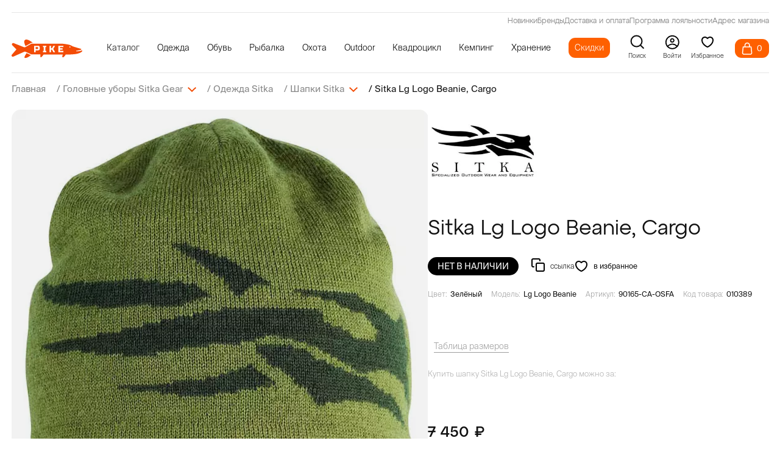

--- FILE ---
content_type: text/html; charset=utf-8
request_url: https://pike.ru/sitka/hats/shapka-sitka-lg-logo-beanie-cargo/
body_size: 43173
content:

<!DOCTYPE html>
<html lang="ru-RU">
	<head>

			<title>Шапка Sitka Lg Logo Beanie, Cargo</title>

	<meta name="format-detection" content="telephone=no" />
	<meta name="description" content="Sitka Lg Logo Beanie, Cargo — заказывайте в интернет-магазине Pike.ru! 🚚 Доставка по России. ✅ Оригинальная продукция брендов." />
	
	<meta http-equiv="X-UA-Compatible" content="IE=edge" />
	<meta name="viewport" content="width=device-width, initial-scale=1, maximum-scale=1" />
	<meta name="yandex-verification" content="70921718c7246e2f" />
	<meta name="facebook-domain-verification" content="8xui1pd1fxdhrr3rq7wvoqoyf6d50y" />

	<link rel="preconnect" href="https://pike.ru" />
	<link rel="dns-prefetch" href="https://pike.ru" />
	<link rel="preload" href="/templates/pike.ru/fonts/Atyp/AtypText-Regular.woff2" as="font" type="font/woff2" crossorigin/>
	<link rel="preload" href="/templates/pike.ru/fonts/Atyp/AtypDisplay-Medium.woff2" as="font" type="font/woff2" crossorigin/>
	<link rel="preload" href="/templates/pike.ru/fonts/Suisse/SuisseIntl-Light.otf" as="font" type="font/woff2" crossorigin/>
	<link rel="preload" href="/templates/pike.ru/fonts/Suisse/SuisseIntl-Regular.otf" as="font" type="font/woff2" crossorigin/>
	<link rel="preload" href="/templates/pike.ru/fonts/Suisse/SuisseIntl-Medium.otf" as="font" type="font/woff2" crossorigin/>
	<link rel="preload" href="/templates/pike.ru/fonts/Suisse/SuisseIntl-Bold.otf" as="font" type="font/woff2" crossorigin/>
	<link rel="preload" href="https://cdn2.searchbooster.net/scripts/v2/init.js" as="script" crossorigin />
	<link rel="shortcut icon" href="/favicon.ico" />
	<link rel="icon" href="/favicon.svg"/>



	<link rel="canonical" href="https://pike.ru/sitka/hats/shapka-sitka-lg-logo-beanie-cargo/" />	
	
	
		<link rel="stylesheet" href="/min/?b=templates/pike.ru/css&f=main.min.css,add.css,new.css&38"/>
		<meta property="og:locale" content="ru_RU" />
<meta property="og:type" content="website" />
<meta property="og:site_name" content="Pike.ru"/>
<meta property="og:url" content="https://pike.ru/sitka/hats/shapka-sitka-lg-logo-beanie-cargo/" />
<meta property="og:title" content="Шапка Sitka Lg Logo Beanie, Cargo" />
<meta property="og:desciption" content="Sitka Lg Logo Beanie, Cargo — заказывайте в интернет-магазине Pike.ru! 🚚 Доставка по России. ✅ Оригинальная продукция брендов." />
<meta property="og:image:secure_url" content="/images/cms/thumbs/500x250/1766755315/2d7c39f49476a275e3edb22fb801bc83_w500_h25065.jpg"/>
<meta property="og:image" content="/images/cms/thumbs/500x250/1766755315/2d7c39f49476a275e3edb22fb801bc83_w500_h25065.jpg"/>
<meta property="og:image:width" content="500" />
<meta property="og:image:height" content="250" />
	
	</head>
	<body class="catalog_object user_guest pid_10753">

					<div class="page-up">
    <svg width="46" height="46" viewBox="0 0 46 46" fill="none" xmlns="http://www.w3.org/2000/svg">
        <circle cx="23" cy="23" r="22" transform="rotate(-90 23 23)" fill="white" />
        <circle cx="23" cy="23" r="22" transform="rotate(-90 23 23)" fill="#FE6000" />
        <circle cx="23" cy="23" r="22" transform="rotate(-90 23 23)" stroke="#FE6000" stroke-width="2" />
        <path d="M23.34 18.8517L28.8196 26L18 26L23.34 18.8517Z" fill="white" />
    </svg>
</div>
<section class="sticky">
    <div class="wrapper sticky__wrapper">
        <div class="sticky__list">
                    <a href="/" class="sticky__item-link" title="На главную">
                            <img src="/templates/pike.ru/img/sticky/sticky__icon-1.svg" loading="lazy" width="15" height="16" alt="На главную" title="На главную"/>
                        <p class="sticky__item-title">
                            Главная
                        </p>
                    </a>
                    <a href="/new/" class="sticky__item-link" title="В новости">
                            <img src="/templates/pike.ru/img/sticky/sticky__icon-2.svg" loading="lazy" width="12" height="16" alt="В новости" title="В новости"/>
                        <p class="sticky__item-title">
                            Новинки
                        </p>
                    </a>
                    <a href="/brands/" class="sticky__item-link" title="Все бренды">
                            <img src="/templates/pike.ru/img/sticky/sticky__icon-3.svg" loading="lazy" width="16" height="16" alt="Все бренды" title="Все бренды"/>
                        <p class="sticky__item-title">
                            Бренды
                        </p>
                    </a>
                    <a href="/sale/" class="sticky__item-link" title="Скидки">
                            <img src="/templates/pike.ru/img/sticky/sticky__icon-4.svg" loading="lazy" width="17" height="16" alt="Скидки" title="Скидки"/>
                        <p class="sticky__item-title">
                            Скидки
                        </p>
                    </a>
                    <a href="/favorites/" class="sticky__item-link sticky__item--favourite" rel="nofollow" title="Избранные товары">
                            <svg xmlns="http://www.w3.org/2000/svg" width="18" height="15" viewBox="0 0 18 15" fill="none">
                                <path d="M15.7467 1.78735C15.3641 1.40337 14.9099 1.09877 14.4099 0.890954C13.91 0.683136 13.3741 0.576172 12.833 0.576172C12.2918 0.576172 11.7559 0.683136 11.256 0.890954C10.756 1.09877 10.3018 1.40337 9.91922 1.78735L9.12525 2.58387L8.33127 1.78735C7.5585 1.0121 6.51039 0.576574 5.41753 0.576574C4.32466 0.576574 3.27656 1.0121 2.50379 1.78735C1.73101 2.5626 1.29688 3.61406 1.29688 4.71043C1.29687 5.80679 1.73101 6.85825 2.50379 7.6335L3.29776 8.43002L9.12525 14.2762L14.9527 8.43002L15.7467 7.6335C16.1295 7.2497 16.4331 6.79401 16.6402 6.29246C16.8474 5.79091 16.954 5.25333 16.954 4.71043C16.954 4.16753 16.8474 3.62994 16.6402 3.12839C16.4331 2.62684 16.1295 2.17115 15.7467 1.78735Z" stroke="#888888" stroke-width="0.84" stroke-linecap="round" stroke-linejoin="round">
                                </path>
                            </svg>
                            <span></span>
                        <p class="sticky__item-title">
                            Избранное
                        </p>
                    </a>
                                            <a href="#modalEnter" class="sticky__item-link js-call-modal" data-module="users" data-key="login" title="Войти в Личный кабинет">
                                                <img src="/templates/pike.ru/img/sticky/sticky__icon-6.svg" loading="lazy" width="16" height="16" alt="Войти в Личный кабинет" title="Войти в Личный кабинет"/>
                        <p class="sticky__item-title">
                            Профиль
                        </p>
                    </a>

        </div>
    </div>
</section>
<header class="header">
<div class="header-pos" data-aos="fade-down" data-aos-delay="700" data-aos-duration="900">
<div class="wrapper header__wrapper">
    <div class="header__content">
       <div class="header-line">
<div>
<a class="active" href="/new/">Новинки</a>
<a class="active" href="/brands/">Бренды</a>
<a class="active" href="/delivery/">Доставка и оплата</a>
<a class="active" href="/discounts/">Программа лояльности</a>
<a class="active" href="/contacts/">Адрес магазина</a>
</div>
</div>
        <div class="header__content-left">
            <div class="catalogDropdown__close">
                <svg width="35" height="36" viewBox="0 0 35 36" fill="none" xmlns="http://www.w3.org/2000/svg">
                    <path fill-rule="evenodd" clip-rule="evenodd" d="M26.1609 24.9444L24.2306 26.875L8.76855 11.4149L10.6989 9.48612L26.1609 24.9444ZM26.1091 11.4584L24.1779 9.54525L8.82036 24.9027L10.7515 26.8159L26.1091 11.4584Z" fill="#F34C06"></path>
                    <rect x="15.5146" y="18.1992" width="2.78572" height="2.75132" transform="rotate(-45 15.5146 18.1992)" fill="#F34C06"></rect>
                </svg>
            </div>
            <a href="/" class="header__logo logo">
<svg width="187" height="58" xmlns="http://www.w3.org/2000/svg" xmlns:xlink="http://www.w3.org/1999/xlink" x="0px" y="0px" viewBox="-906 972 187 58" style="enable-background:new -906 972 187 58;" xml:space="preserve">
<g>
	<path fill="#F34C06" d="M-869.0847168,993.8933105l15.2698975-8.5426025h4.0814209c0,0-9.8325806-8.220459-17.034729-8.7421265
		c-2.8981323-0.2098999-5.4813843,1.9150391-5.7338257,4.8098145
		C-872.7233276,983.9579468-872.1304321,987.9365845-869.0847168,993.8933105z"/>
	<path fill="#F34C06" d="M-866.2965088,1012.6158447l11.2477417,5.220459c0,0-7.1425781,6.5731201-12.9325562,7.4273682
		S-873.2967529,1023.2703857-866.2965088,1012.6158447z"/>
	<path fill="#F34C06" d="M-719.109375,1005.9391479c-0.4659424-0.8386841-1.7939453-0.2445679-1.7939453-0.2445679
		c-0.1281128,0.0582275-0.2562866,0.1164551-0.3843994,0.1630249l-0.722229-0.6872559c0,0,0,0.6290283,0,0.9901123
		c-0.3145752,0.1165161-0.6173706,0.2330322-0.9436035,0.3378296l-0.8619995-0.7571411l-0.1281128,1.0483398
		c-0.3844604,0.1048584-0.7805176,0.1980591-1.164917,0.2911987l-1.0018311-1.164856l-0.1397705,1.3862305
		c-0.2796021,0.0582886-0.5591431,0.1048584-0.8386841,0.1514282l-0.8970337-0.7571411l-0.1047974,0.8969116
		c-0.3261719,0.0349731-0.6290894,0.0698853-0.9319458,0.1048584l-0.5125732-0.5823975l-0.4076538,0.6639404
		c-0.442688,0.0349121-0.8504028,0.0582886-1.24646,0.081604l-0.4659424-1.3280029l-0.3494873,1.3512573
		c-0.9785156,0.0233154-1.7007446,0.0116577-2.0385742-0.0232544c-1.3046875-0.1049194-1.2231445-0.7805786-1.2231445-0.7805786
		c0-0.722229,1.2697754-0.9202271,1.2697754-0.9202271c3.2616577-0.3494263,12.6624146-2.2832031,12.6624146-3.4946899
		c0-1.2114258-2.2599487-1.7706299-2.2599487-1.7706299s-12.5458984-3.5878296-17.9277344-5.2886353
		c-5.3817749-1.7007446-4.3916626-2.4229736-10.0530396-4.5314331c-5.5332031-2.0618286-20.2341919-3.3664551-20.8865356-3.4248047
		h-80.9718018l-16.0871582,8.9697266c-1.164917,0.6523438-2.5394897,0.7455444-3.774231,0.2562866l-27.1886597-10.7403564
		c-1.2697144-0.5008545-2.7141724-0.1630859-3.6343994,0.8387451l-0.1397705,0.1630859
		c-1.1882324,1.2813721-1.1533203,3.2733154,0.0698853,4.5197754l10.9616089,11.159729l-11.9750977,13.885498
		c-0.9901733,1.1531982-1.0717163,2.8306885-0.1747437,4.0654297c0.9085693,1.2697754,2.5859985,1.7124634,4.0072021,1.0834351
		l28.7379761-12.8255005c1.1415405-0.5125122,2.4578857-0.5008545,3.611084,0.0116577l15.1786499,6.8262939h24.1481934v5.49823
		c0,2.5628052,0.7804565,2.3997192,0.7804565,2.3997192c2.5628052,0,7.5834961-7.5252075,7.5834961-7.5252075h48.8323975v0.0116577
		h2.166687c-0.0932007,0.2097168-3.2966309,7.1407471-0.0698853,7.5019531
		c3.2850342,0.3494263,7.4437256-7.2689819,7.4437256-7.2689819h3.8441162l4.857605-0.2329712
		c0,0,17.380188-0.0349731,26.1518555-3.1918335C-719.3307495,1009.8881226-718.6434326,1006.7894897-719.109375,1005.9391479z
		 M-751.6798096,997.6334229c-0.9319458,0-1.6890869-0.5708008-1.6890869-1.2696533
		c0-0.7106934,0.7571411-1.2814331,1.6890869-1.2814331s1.6890259,0.5707397,1.6890259,1.2814331
		C-749.9907837,997.0626221-750.7478638,997.6334229-751.6798096,997.6334229z"/>
	<path fill="#FFFFFF" d="M-832.6283569,994.3251953c-0.7687988-0.7688599-2.00354-1.1532593-3.7043457-1.1532593h-10.1928101
		v16.9957886h4.3683472v-4.857605h5.8244629c1.7008057,0,2.9355469-0.3844604,3.7043457-1.1532593
		c0.7688599-0.7688599,1.1533203-2.0036011,1.1533203-3.7043457v-2.4229736
		C-831.4750366,996.3287354-831.8594971,995.0939941-832.6283569,994.3251953z M-835.8433838,1000.4525146
		c0,0.9785156-0.4893188,1.4561157-1.4561157,1.4561157h-4.857666v-5.3352051h4.857666
		c0.9667969,0,1.4561157,0.4891968,1.4561157,1.4561157V1000.4525146z"/>
	<polygon fill="#FFFFFF" points="-814.2746582,996.5726929 -816.4595337,996.5726929 -816.4595337,1006.7683716
		-814.2746582,1006.7683716 -814.2746582,1010.1669312 -823.0134888,1010.1669312 -823.0134888,1006.7683716
		-820.8289185,1006.7683716 -820.8289185,996.5726929 -823.0134888,996.5726929 -823.0134888,993.1748657 -814.2746582,993.1748657
			"/>
	<polygon fill="#FFFFFF" points="-790.8851318,1010.1669312 -795.4973755,1010.1669312 -799.2597656,1003.2484131
		-801.4446411,1003.2484131 -801.4446411,1010.1669312 -805.8140259,1010.1669312 -805.8140259,993.1748657
		-801.4446411,993.1748657 -801.4446411,999.8498535 -799.2597656,999.8498535 -795.4729614,993.1748657 -790.8607178,993.1748657
		-795.6187744,1001.5494995 	"/>
	<polygon fill="#FFFFFF" points="-768.9276733,996.5726929 -778.0307007,996.5726929 -778.0307007,999.8498535
		-770.8693848,999.8498535 -770.8693848,1003.2484131 -778.0307007,1003.2484131 -778.0307007,1006.7683716
		-768.9276733,1006.7683716 -768.9276733,1010.1669312 -782.4001465,1010.1669312 -782.4001465,993.1748657
		-768.9276733,993.1748657 	"/>
</g>
</svg>
</a>
            <div class="header__list-wrapper">
<ul class="header__list">
<li class="header__list-item" data-id="0">
<p class="header__list-link header__list-catalogDropdown">
Каталог</p>
</li>
<li class="header__list-item" data-id="32919">
<a href="/clothes/" class="header__list-link">Одежда</a>
<div class="header__submenu">
<div class="header__submenu-content">
<div class="header__sublist">
<a href="/outerwear/"><span class="header__sublist-link">Верхняя одежда</span></a>
<a href="/waders/"><span class="header__sublist-link">Вейдерсы</span></a>
<a href="/suits/"><span class="header__sublist-link">Костюмы</span></a>
<a href="/pants/"><span class="header__sublist-link">Брюки</span></a>
<a href="/vests/"><span class="header__sublist-link">Жилеты</span></a>
<a href="/fleece/"><span class="header__sublist-link">Флисовая одежда</span></a>
</div>
<div class="header__sublist">
<a href="/thermal-underwear/"><span class="header__sublist-link">Термобелье</span></a>
<a href="/hoodies/"><span class="header__sublist-link">Толстовки</span></a>
<a href="/shirts/"><span class="header__sublist-link">Рубашки</span></a>
<a href="/t-shirts/"><span class="header__sublist-link">Футболки</span></a>
<a href="/belts/"><span class="header__sublist-link">Ремни и пояса</span></a>
<a href="/shorts/"><span class="header__sublist-link">Шорты</span></a>
</div>
<div class="header__sublist">
<a href="/headwear/"><span class="header__sublist-link">Шапки</span></a>
<a href="/caps/"><span class="header__sublist-link">Кепки</span></a>
<a href="/bandanas/"><span class="header__sublist-link">Банданы и маски</span></a>
<a href="/gloves/"><span class="header__sublist-link">Перчатки</span></a>
<a href="/socks/"><span class="header__sublist-link">Носки</span></a>
<a href="/suspenders/"><span class="header__sublist-link">Подтяжки</span></a>
</div>
<div class="header__sublist">
<a href="/sunglasses/"><span class="header__sublist-link">Солнцезащитные очки</span></a>
<a href="/women-clothes/"><span class="header__sublist-link">Женская одежда</span></a>
<a href="/clothing-care/"><span class="header__sublist-link">Уход за одеждой и обувью</span></a>
</div>
</div>
</div>
</li>
<li class="header__list-item" data-id="5322">
<a href="/footwear/" class="header__list-link">Обувь</a>
<div class="header__submenu">
<div class="header__submenu-content">
<div class="header__sublist">
<a href="/boots/"><span class="header__sublist-link">Сапоги</span></a>
<a href="/shoes/"><span class="header__sublist-link">Ботинки</span></a>
<a href="/sneakers/"><span class="header__sublist-link">Кроссовки</span></a>
</div>
<div class="header__sublist">
<a href="/wading-boots/"><span class="header__sublist-link">Ботинки для вейдерсов</span></a>
<a href="/summer-shoes/"><span class="header__sublist-link">Летняя обувь</span></a>
<a href="/women-footwear/"><span class="header__sublist-link">Женская обувь</span></a>
</div>
<div class="header__sublist">
<a href="/slippers/"><span class="header__sublist-link">Тапочки</span></a>
<a href="/thermacell/insoles/"><span class="header__sublist-link">Стельки с подогревом</span></a>
<a href="/clothing-care/"><span class="header__sublist-link">Уход за обувью и одеждой</span></a>
</div>
</div>
</div>
</li>
<li class="header__list-item" data-id="8825">
<a href="/fishing/" class="header__list-link">Рыбалка</a>
<div class="header__submenu">
<div class="header__submenu-content">
<div class="header__sublist">
<a href="/waders/"><span class="header__sublist-link">Вейдерсы</span></a>
<a href="/wading-boots/"><span class="header__sublist-link">Ботинки для вейдерсов</span></a>
<a href="/fishing-outerwear/"><span class="header__sublist-link">Верхняя одежда для рыбалки</span></a>
<a href="/fishing-bibs/"><span class="header__sublist-link">Комбинезоны для рыбалки</span></a>
<a href="/fishing-pants/"><span class="header__sublist-link">Брюки для рыбалки</span></a>
<a href="/fishing-suits/"><span class="header__sublist-link">Костюмы для рыбалки</span></a>
<a href="/fishing-vests/"><span class="header__sublist-link">Жилеты для рыбалки</span></a>
</div>
<div class="header__sublist">
<a href="/fishing-gloves/"><span class="header__sublist-link">Рыболовные перчатки</span></a>
<a href="/fleece/"><span class="header__sublist-link">Флисовая одежда</span></a>
<a href="/thermal-underwear/"><span class="header__sublist-link">Термобельё</span></a>
<a href="/fishing-hats/"><span class="header__sublist-link">Шапки для рыбалки</span></a>
<a href="/caps/"><span class="header__sublist-link">Кепки</span></a>
<a href="/bandanas/"><span class="header__sublist-link">Банданы и маски</span></a>
<a href="/sunglasses/"><span class="header__sublist-link">Солнцезащитные очки</span></a>
</div>
<div class="header__sublist">
<a href="/hoodies/"><span class="header__sublist-link">Толстовки</span></a>
<a href="/shirts/"><span class="header__sublist-link">Рубашки</span></a>
<a href="/t-shirts/"><span class="header__sublist-link">Футболки</span></a>
<a href="/shorts/"><span class="header__sublist-link">Шорты</span></a>
<a href="/belts/"><span class="header__sublist-link">Ремни и пояса</span></a>
<a href="/socks/"><span class="header__sublist-link">Носки</span></a>
<a href="/suspenders/"><span class="header__sublist-link">Подтяжки</span></a>
</div>
<div class="header__sublist">
<a href="/fishing-accessories/"><span class="header__sublist-link">Аксессуары для рыбалки</span></a>
<a href="/clothing-care/"><span class="header__sublist-link">Уход за одеждой</span></a>
<a href="/outdoor-tools/"><span class="header__sublist-link">Инструменты</span></a>
<a href="/tackles/"><span class="header__sublist-link">Снасти для рыбалки</span></a>
</div>
</div>
</div>
</li>
<li class="header__list-item" data-id="11041">
<a href="/hunting/" class="header__list-link">Охота</a>
<div class="header__submenu">
<div class="header__submenu-content">
<div class="header__sublist">
<a href="/hunting-outerwear/"><span class="header__sublist-link">Верхняя одежда для охоты</span></a>
<a href="/hunting-pants/"><span class="header__sublist-link">Брюки для охоты</span></a>
<a href="/hunting-bibs/"><span class="header__sublist-link">Полукомбинезоны для охоты</span></a>
<a href="/hunting-suits/"><span class="header__sublist-link">Костюмы для охоты</span></a>
<a href="/hunting-vests/"><span class="header__sublist-link">Жилеты для охоты</span></a>
</div>
<div class="header__sublist">
<a href="/fleece/"><span class="header__sublist-link">Флисовая одежда</span></a>
<a href="/thermal-underwear/"><span class="header__sublist-link">Термобельё</span></a>
<a href="/thermal-imagers/"><span class="header__sublist-link">Тепловизоры</span></a>
<a href="/hunting-hats/"><span class="header__sublist-link">Головные уборы для охоты</span></a>
<a href="/bandanas/"><span class="header__sublist-link">Банданы и маски</span></a>
</div>
<div class="header__sublist">
<a href="/hunting-gloves/"><span class="header__sublist-link">Перчатки для охоты</span></a>
<a href="/sitting-bags/"><span class="header__sublist-link">Засидочные мешки</span></a>
<a href="/belts/"><span class="header__sublist-link">Ремни и пояса</span></a>
<a href="/socks/"><span class="header__sublist-link">Носки</span></a>
<a href="/hunting-accessories/"><span class="header__sublist-link">Аксессуары для охоты</span></a>
</div>
<div class="header__sublist">
<a href="/stuffed-animals/"><span class="header__sublist-link">Чучела</span></a>
<a href="/suspenders/"><span class="header__sublist-link">Подтяжки</span></a>
<a href="/clothing-care/"><span class="header__sublist-link">Уход за одеждой</span></a>
</div>
</div>
</div>
</li>
<li class="header__list-item" data-id="14257">
<a href="/outdoor/" class="header__list-link">Outdoor</a>
<div class="header__submenu">
<div class="header__submenu-content">
<div class="header__sublist">
<a href="/outdoor-outerwear/"><span class="header__sublist-link">Верхняя одежда</span></a>
<a href="/bib/"><span class="header__sublist-link">Полукомбинезоны</span></a>
<a href="/outdoor-pants/"><span class="header__sublist-link">Брюки</span></a>
<a href="/outdoor-vests/"><span class="header__sublist-link">Жилеты</span></a>
<a href="/hoodies/"><span class="header__sublist-link">Толстовки</span></a>
</div>
<div class="header__sublist">
<a href="/shirts/"><span class="header__sublist-link">Рубашки</span></a>
<a href="/t-shirts/"><span class="header__sublist-link">Футболки</span></a>
<a href="/fleece/"><span class="header__sublist-link">Флисовая одежда</span></a>
<a href="/thermal-underwear/"><span class="header__sublist-link">Термобельё</span></a>
<a href="/outdoor-gloves/"><span class="header__sublist-link">Перчатки</span></a>
</div>
<div class="header__sublist">
<a href="/hats/"><span class="header__sublist-link">Шапки</span></a>
<a href="/caps/"><span class="header__sublist-link">Кепки</span></a>
<a href="/bandanas/"><span class="header__sublist-link">Банданы и маски</span></a>
<a href="/belts/"><span class="header__sublist-link">Ремни и пояса</span></a>
<a href="/sunglasses/"><span class="header__sublist-link">Солнцезащитные очки</span></a>
</div>
<div class="header__sublist">
<a href="/shorts/"><span class="header__sublist-link">Шорты</span></a>
<a href="/socks/"><span class="header__sublist-link">Носки</span></a>
<a href="/outdoor-cosmetics/"><span class="header__sublist-link">Косметика для путешествий</span></a>
<a href="/clothing-care/"><span class="header__sublist-link">Уход за одеждой</span></a>
<a href="/outdoor-tools/"><span class="header__sublist-link">Инструменты</span></a>
</div>
</div>
</div>
</li>
<li class="header__list-item" data-id="11181">
<a href="/atv/" class="header__list-link">Квадроцикл</a>
<div class="header__submenu">
<div class="header__submenu-content">
<div class="header__sublist">
<a href="/waders/"><span class="header__sublist-link">Вейдерсы</span></a>
<a href="/wading-boots/"><span class="header__sublist-link">Ботинки для вейдерсов</span></a>
<a href="/atv-jackets/"><span class="header__sublist-link">Куртки для квадроцикла</span></a>
<a href="/atv-suites/"><span class="header__sublist-link">Костюмы для квадроцикла</span></a>
</div>
<div class="header__sublist">
<a href="/atv-overalls/"><span class="header__sublist-link">Комбинезоны для квадроцикла</span></a>
<a href="/fleece/"><span class="header__sublist-link">Флисовая одежда</span></a>
<a href="/thermal-underwear/"><span class="header__sublist-link">Термобельё</span></a>
<a href="/atv-hats/"><span class="header__sublist-link">Шапки для off-road</span></a>
</div>
<div class="header__sublist">
<a href="/caps/"><span class="header__sublist-link">Кепки</span></a>
<a href="/bandanas/"><span class="header__sublist-link">Банданы и маски</span></a>
<a href="/atv-gloves/"><span class="header__sublist-link">Перчатки для квадроцикла</span></a>
<a href="/atv-protection/"><span class="header__sublist-link">Защита для квадроцикла</span></a>
</div>
<div class="header__sublist">
<a href="/socks/"><span class="header__sublist-link">Носки</span></a>
<a href="/suspenders/"><span class="header__sublist-link">Подтяжки</span></a>
<a href="/clothing-care/"><span class="header__sublist-link">Уход за одеждой</span></a>
</div>
</div>
</div>
</li>
<li class="header__list-item" data-id="13524">
<a href="/camping/" class="header__list-link">Кемпинг</a>
<div class="header__submenu">
<div class="header__submenu-content">
<div class="header__sublist">
<a href="/tents/"><span class="header__sublist-link">Палатки</span></a>
<a href="/awnings/"><span class="header__sublist-link">Туристические тенты</span></a>
<a href="/camping-furniture/"><span class="header__sublist-link">Кемпинговая мебель</span></a>
<a href="/sleeping-bags/"><span class="header__sublist-link">Спальные мешки</span></a>
<a href="/mattresses/"><span class="header__sublist-link">Матрасы</span></a>
<a href="/mats/"><span class="header__sublist-link">Туристические коврики</span></a>
<a href="/covers/"><span class="header__sublist-link">Покрывала</span></a>
</div>
<div class="header__sublist">
<a href="/blankets/"><span class="header__sublist-link">Одеяла</span></a>
<a href="/pillows/"><span class="header__sublist-link">Подушки</span></a>
<a href="/hammocks/"><span class="header__sublist-link">Гамаки</span></a>
<a href="/towels/"><span class="header__sublist-link">Полотенца</span></a>
<a href="/gas-equipment/"><span class="header__sublist-link">Газовое оборудование</span></a>
<a href="/camping-tableware/"><span class="header__sublist-link">Посуда для кемпинга</span></a>
<a href="/mosquito/"><span class="header__sublist-link">Противомоскитные</span></a>
</div>
<div class="header__sublist">
<a href="/fans/"><span class="header__sublist-link">Вентиляторы</span></a>
<a href="/thermoboxes/"><span class="header__sublist-link">Изотермические контейнеры</span></a>
<a href="/car-refrigerators/"><span class="header__sublist-link">Автомобильные холодильники</span></a>
<a href="/flasks/"><span class="header__sublist-link">Термосы</span></a>
<a href="/camping-alarm/"><span class="header__sublist-link">Сигнализации для кемпинга</span></a>
<a href="/flashlights/"><span class="header__sublist-link">Фонари</span></a>
<a href="/lights/"><span class="header__sublist-link">Освещение</span></a>
</div>
<div class="header__sublist">
<a href="/heating/"><span class="header__sublist-link">Обогрев</span></a>
<a href="/hygiene/"><span class="header__sublist-link">Средства гигиены</span></a>
<a href="/water-filters/"><span class="header__sublist-link">Фильтры для воды</span></a>
<a href="/outdoor-tools/"><span class="header__sublist-link">Инструменты</span></a>
<a href="/knives/"><span class="header__sublist-link">Ножи</span></a>
<a href="/scales/"><span class="header__sublist-link">Весы</span></a>
</div>
</div>
</div>
</li>
<li class="header__list-item" data-id="6527">
<a href="/storage/" class="header__list-link">Хранение</a>
<div class="header__submenu">
<div class="header__submenu-content">
<div class="header__sublist">
<a href="/backpacks/"><span class="header__sublist-link">Рюкзаки</span></a>
<a href="/bags/"><span class="header__sublist-link">Сумки</span></a>
</div>
<div class="header__sublist">
<a href="/waist-bags/"><span class="header__sublist-link">Поясные сумки</span></a>
<a href="/hermetic-bags/"><span class="header__sublist-link">Гермомешки</span></a>
</div>
<div class="header__sublist">
<a href="/shoe-bags/"><span class="header__sublist-link">Сумки для обуви</span></a>
<a href="/fishing-tubes/"><span class="header__sublist-link">Тубусы</span></a>
</div>
<div class="header__sublist">
<a href="/hunting-cases/"><span class="header__sublist-link">Чехлы</span></a>
</div>
</div>
</div>
</li>
<li class="header__list-discount" data-id="8102">
<a href="/sale/" class="header__list-link">Скидки</a>
</li>
</ul>
</div>
        </div>



        <div class="header__option header__option--search" id="search-popup">
            <svg width="17" height="17" viewBox="0 0 17 17" fill="none" xmlns="http://www.w3.org/2000/svg">
                <path d="M7.47396 13.8307C10.9718 13.8307 13.8073 10.9952 13.8073 7.4974C13.8073 3.99959 10.9718 1.16406 7.47396 1.16406C3.97615 1.16406 1.14062 3.99959 1.14062 7.4974C1.14062 10.9952 3.97615 13.8307 7.47396 13.8307Z" stroke="#121212" stroke-width="1.5" stroke-linecap="round" stroke-linejoin="round" />
                <path d="M15.5062 15.5336L12.0625 12.0898" stroke="#121212" stroke-width="1.5" stroke-linecap="round" stroke-linejoin="round" />
            </svg>
            <p>Поиск</p>
        </div>

                <a href="#modalEnter" class="header__option header__option--login js-call-modal" data-module="users" data-key="login">
                    <svg width="20" height="20" viewBox="0 0 20 20" fill="none" xmlns="http://www.w3.org/2000/svg">
                        <circle cx="10.2656" cy="10.2891" r="8.75639" stroke="black" stroke-width="1.48722" />
                        <circle cx="10.1484" cy="7.78906" r="2.26316" stroke="black" stroke-width="1.47368" />
                        <path d="M3.63281 15.9722C5.77794 13.632 11.443 10.3558 16.9423 15.9722" stroke="black" stroke-width="1.47429" stroke-linecap="round" />
                    </svg>
                    <p>
                        <xsl:text>Войти</xsl:text>
                    </p>
                </a>

        <a class="header__option header__option--favourite" href="/favorites/" rel="nofollow">
            <svg width="24" height="24" viewBox="0 0 24 24" xmlns="http://www.w3.org/2000/svg">
                <path d="M12 6L11.3344 6.7463L12 7.33995L12.6656 6.7463L12 6ZM11.347 19.8508L10.9163 20.7533L11.347 19.8508ZM12.653 19.8508L13.0837 20.7533L12.653 19.8508ZM12.6656 5.2537C12.1461 4.79034 11.4322 4.24344 10.6463 3.80649C9.87958 3.38017 8.94092 3 8 3V5C8.44212 5 9.02577 5.1938 9.67443 5.55446C10.304 5.90448 10.8986 6.35759 11.3344 6.7463L12.6656 5.2537ZM8 3C6.27641 3 4.76091 3.59043 3.67399 4.67897C2.5873 5.76728 2 7.28238 2 9H4C4 7.74574 4.42153 6.76084 5.08926 6.09213C5.75675 5.42363 6.74125 5 8 5V3ZM2 9C2 12.3635 3.7622 15.0682 5.68802 17.0068C7.61654 18.9481 9.80645 20.2236 10.9163 20.7533L11.7778 18.9483C10.8182 18.4903 8.83455 17.3364 7.10691 15.5973C5.37659 13.8555 4 11.6287 4 9H2ZM13.0837 20.7533C14.1936 20.2236 16.3835 18.9482 18.312 17.0068C20.2378 15.0682 22 12.3635 22 9H20C20 11.6287 18.6234 13.8555 16.8931 15.5973C15.1655 17.3364 13.1818 18.4903 12.2222 18.9483L13.0837 20.7533ZM22 9C22 7.28238 21.4127 5.76728 20.326 4.67897C19.2391 3.59043 17.7236 3 16 3V5C17.2587 5 18.2432 5.42363 18.9107 6.09213C19.5785 6.76084 20 7.74574 20 9H22ZM16 3C15.0591 3 14.1204 3.38017 13.3537 3.80649C12.5678 4.24344 11.8539 4.79034 11.3344 5.2537L12.6656 6.7463C13.1014 6.35759 13.696 5.90448 14.3256 5.55446C14.9742 5.1938 15.5579 5 16 5V3ZM10.9163 20.7533C11.6056 21.0822 12.3944 21.0822 13.0837 20.7533L12.2222 18.9483C12.0778 19.0172 11.9222 19.0172 11.7778 18.9483L10.9163 20.7533Z"></path>
            </svg>
            <p>Избранное</p>
        </a>

        <div class="header__content-right">
            <div class="header__more">
                <div class="header__more-left js-header-cart">
                    <div class="header__cart header__cart--active ">
                        <div class="header__cart-icon">
                            <svg width="18" height="21" viewBox="0 0 18 21" fill="none" xmlns="http://www.w3.org/2000/svg">
                                <path d="M17.3391 17.4845L16.3508 7.88789C16.31 7.48996 15.9748 7.1875 15.5748 7.1875H2.57089C2.17194 7.1875 1.83694 7.48895 1.79507 7.88582L0.780226 17.4871C0.696476 18.3251 0.975812 19.1672 1.5464 19.7979C2.11702 20.4281 2.9264 20.7898 3.76722 20.7898H14.3787C15.2156 20.7898 16.0174 20.4354 16.5776 19.8166C17.1457 19.1906 17.4232 18.3417 17.3391 17.4845ZM15.4221 18.7688C15.1526 19.0658 14.7821 19.2294 14.3787 19.2294H3.76749C3.36671 19.2294 2.97894 19.0548 2.70351 18.7506C2.42808 18.4463 2.29312 18.0424 2.33265 17.6468L3.27308 8.74824H14.8707L15.7867 17.6411C15.8283 18.0632 15.6985 18.4637 15.4221 18.7688Z" fill="black" />
                                <path d="M9.20383 0.789062C6.73727 0.789062 4.73047 2.79582 4.73047 5.26242V7.96723H6.29094V5.26242C6.29094 3.65617 7.59758 2.34953 9.20383 2.34953C10.8101 2.34953 12.117 3.65617 12.117 5.26242V7.96723H13.6771V5.26242C13.6772 2.79582 11.6704 0.789062 9.20383 0.789062Z" fill="black" />
                            </svg>
                        </div>
                        <p class="header__cart-counter">0</p>
                    </div>
                </div>
                <div class="header__more-right">
                     <div class="header__contacts">
                     <p class="header__contacts-time">Пн–Вc, 10:30–20:30</p>
						<a href="tel:+74957766503" class="header__contacts-tel">
	+7 495 776 65 03</a>
					</div>
				</div>
            </div>
            <div class="header__burger">
                <svg width="25" height="14" viewBox="0 0 25 14" fill="none" xmlns="http://www.w3.org/2000/svg">
                    <line x1="0.74375" y1="1.13906" x2="23.4438" y2="1.13907" stroke="#121212" stroke-width="1.3" stroke-linecap="round" />
                    <line x1="0.74375" y1="7.13906" x2="23.4438" y2="7.13906" stroke="#121212" stroke-width="1.3" stroke-linecap="round" />
                    <line x1="0.74375" y1="13.1391" x2="23.4438" y2="13.1391" stroke="#121212" stroke-width="1.3" stroke-linecap="round" />
                </svg>
            </div>
        </div>
    </div>
</div>
</div>
</header>
		
		
<main>
	
	
	
<section class="crumbs">
    <div class="wrapper crumbs__wrapper">
        <div class="crumbs__content">
            <div class="crumbs__list-wrapper">
                <ul class="crumbs__list" itemscope itemtype="https://schema.org/BreadcrumbList">
                    <li class="crumbs__list-item" itemprop="itemListElement" itemscope itemtype="https://schema.org/ListItem">
                        <a href="/" class="crumbs__list-link" itemprop="item">
                            <span itemprop="name">Главная</span>
                        </a>
                        <meta itemprop="position" content="1" />
                    </li>
		<li class="crumbs__list-item"  itemprop="itemListElement" itemscope itemtype="https://schema.org/ListItem">
							<a href="/sitka/sitka-headwear/" class="crumbs__list-link" itemprop="item">
					<span itemprop="name">Головные уборы Sitka Gear</span>
				</a>
						<meta itemprop="position" content="2" />

							<span class="crumbs-list__arrow crumbs-list__arrow-down">
				<svg xmlns="http://www.w3.org/2000/svg" viewBox="0 0 7 4" width="14" height="8">
				<g xmlns="http://www.w3.org/2000/svg" transform="matrix(0 1 -1 0 7 -0)"><path d="M0.666808 0L0 0.700008L2.66723 3.50004L8.10198e-05 6.29999L0.666889 7L4 3.50093L0.666808 0Z" fill="#F34C06"></path></g>
				</svg>
				</span>
				<ul class="crumbs__ul-list__ul">
									<li class="crumbs__ul-list__ul-li current">
					<a href="/sitka/sitka-headwear/">Головные уборы Sitka Gear</a>
					</li>

														<li class="crumbs__ul-list__ul-li">
						<a href="/sitka/hats/">Шапки Sitka</a>
					</li>

									<li class="crumbs__ul-list__ul-li">
						<a href="/sitka/sitka-waterfowl/">Sitka Waterfowl (Водоплавающие)</a>
					</li>

									<li class="crumbs__ul-list__ul-li">
						<a href="/sitka/sitka-elevated-2/">Sitka Лес 2 (Elevated II)</a>
					</li>

									<li class="crumbs__ul-list__ul-li">
						<a href="/sitka/gloves/">Перчатки Sitka</a>
					</li>

									<li class="crumbs__ul-list__ul-li">
						<a href="/sitka/accessories/">Аксессуары Sitka</a>
					</li>

									<li class="crumbs__ul-list__ul-li">
						<a href="/sitka/sitka-ground-forest/">Sitka Лес (Ground Forest)</a>
					</li>

									<li class="crumbs__ul-list__ul-li">
						<a href="/sitka/sitka-open-country/">Sitka Открытая местность (Open Country)</a>
					</li>

									<li class="crumbs__ul-list__ul-li">
						<a href="/sitka/backpacks/">Рюкзаки Sitka</a>
					</li>

									<li class="crumbs__ul-list__ul-li">
						<a href="/sitka/sitka-subalpine/">Sitka Лесистые горы (Subalpine)</a>
					</li>

									<li class="crumbs__ul-list__ul-li">
						<a href="/sitka/sitka-odnotonnaya/">Однотонная коллекция Sitka</a>
					</li>

									<li class="crumbs__ul-list__ul-li">
						<a href="/sitka/sitka-timber/">Sitka Timber</a>
					</li>

									<li class="crumbs__ul-list__ul-li">
						<a href="/sitka/suspenders/">Подтяжки Sitka</a>
					</li>

									<li class="crumbs__ul-list__ul-li">
						<a href="/sitka/jackets/">Куртки Sitka Gear</a>
					</li>

									<li class="crumbs__ul-list__ul-li">
						<a href="/sitka/pants/">Брюки Sitka Gear</a>
					</li>

									<li class="crumbs__ul-list__ul-li">
						<a href="/sitka/thermal-underwear/">Термобелье Sitka Gear</a>
					</li>

									<li class="crumbs__ul-list__ul-li">
						<a href="/sitka/vests/">Жилеты Sitka Gear</a>
					</li>

									<li class="crumbs__ul-list__ul-li">
						<a href="/sitka/bibs/">Полукомбинезоны Sitka Gear</a>
					</li>

									<li class="crumbs__ul-list__ul-li">
						<a href="/sitka/caps/">Кепки Sitka</a>
					</li>

									<li class="crumbs__ul-list__ul-li">
						<a href="/sitka/bags/">Сумки Sitka</a>
					</li>

									<li class="crumbs__ul-list__ul-li">
						<a href="/sitka/sleeping-bags/">Спальные мешки Sitka</a>
					</li>

									<li class="crumbs__ul-list__ul-li">
						<a href="/sitka/bandanas/">Банданы и маски Sitka</a>
					</li>

									<li class="crumbs__ul-list__ul-li">
						<a href="/sitka/panamas/">Панамы Sitka</a>
					</li>

									<li class="crumbs__ul-list__ul-li">
						<a href="/sitka/sitka-cover/">Sitka Cover</a>
					</li>

								</ul>
					</li>
		<li class="crumbs__list-item"  itemprop="itemListElement" itemscope itemtype="https://schema.org/ListItem">
							<a href="/sitka/" class="crumbs__list-link" itemprop="item">
					<span itemprop="name">Одежда Sitka</span>
				</a>
						<meta itemprop="position" content="3" />

					</li>
		<li class="crumbs__list-item"  itemprop="itemListElement" itemscope itemtype="https://schema.org/ListItem">
							<a href="/sitka/hats/" class="crumbs__list-link" itemprop="item">
					<span itemprop="name">Шапки Sitka</span>
				</a>
						<meta itemprop="position" content="4" />

							<span class="crumbs-list__arrow crumbs-list__arrow-down">
				<svg xmlns="http://www.w3.org/2000/svg" viewBox="0 0 7 4" width="14" height="8">
				<g xmlns="http://www.w3.org/2000/svg" transform="matrix(0 1 -1 0 7 -0)"><path d="M0.666808 0L0 0.700008L2.66723 3.50004L8.10198e-05 6.29999L0.666889 7L4 3.50093L0.666808 0Z" fill="#F34C06"></path></g>
				</svg>
				</span>
				<ul class="crumbs__ul-list__ul">
									<li class="crumbs__ul-list__ul-li current">
					<a href="/sitka/hats/">Шапки Sitka</a>
					</li>

														<li class="crumbs__ul-list__ul-li">
						<a href="/sitka/sitka-waterfowl/">Sitka Waterfowl (Водоплавающие)</a>
					</li>

									<li class="crumbs__ul-list__ul-li">
						<a href="/sitka/sitka-elevated-2/">Sitka Лес 2 (Elevated II)</a>
					</li>

									<li class="crumbs__ul-list__ul-li">
						<a href="/sitka/gloves/">Перчатки Sitka</a>
					</li>

									<li class="crumbs__ul-list__ul-li">
						<a href="/sitka/accessories/">Аксессуары Sitka</a>
					</li>

									<li class="crumbs__ul-list__ul-li">
						<a href="/sitka/sitka-ground-forest/">Sitka Лес (Ground Forest)</a>
					</li>

									<li class="crumbs__ul-list__ul-li">
						<a href="/sitka/sitka-open-country/">Sitka Открытая местность (Open Country)</a>
					</li>

									<li class="crumbs__ul-list__ul-li">
						<a href="/sitka/backpacks/">Рюкзаки Sitka</a>
					</li>

									<li class="crumbs__ul-list__ul-li">
						<a href="/sitka/sitka-subalpine/">Sitka Лесистые горы (Subalpine)</a>
					</li>

									<li class="crumbs__ul-list__ul-li">
						<a href="/sitka/sitka-odnotonnaya/">Однотонная коллекция Sitka</a>
					</li>

									<li class="crumbs__ul-list__ul-li">
						<a href="/sitka/sitka-timber/">Sitka Timber</a>
					</li>

									<li class="crumbs__ul-list__ul-li">
						<a href="/sitka/suspenders/">Подтяжки Sitka</a>
					</li>

									<li class="crumbs__ul-list__ul-li">
						<a href="/sitka/jackets/">Куртки Sitka Gear</a>
					</li>

									<li class="crumbs__ul-list__ul-li">
						<a href="/sitka/pants/">Брюки Sitka Gear</a>
					</li>

									<li class="crumbs__ul-list__ul-li">
						<a href="/sitka/thermal-underwear/">Термобелье Sitka Gear</a>
					</li>

									<li class="crumbs__ul-list__ul-li">
						<a href="/sitka/vests/">Жилеты Sitka Gear</a>
					</li>

									<li class="crumbs__ul-list__ul-li">
						<a href="/sitka/bibs/">Полукомбинезоны Sitka Gear</a>
					</li>

									<li class="crumbs__ul-list__ul-li">
						<a href="/sitka/caps/">Кепки Sitka</a>
					</li>

									<li class="crumbs__ul-list__ul-li">
						<a href="/sitka/bags/">Сумки Sitka</a>
					</li>

									<li class="crumbs__ul-list__ul-li">
						<a href="/sitka/sleeping-bags/">Спальные мешки Sitka</a>
					</li>

									<li class="crumbs__ul-list__ul-li">
						<a href="/sitka/bandanas/">Банданы и маски Sitka</a>
					</li>

									<li class="crumbs__ul-list__ul-li">
						<a href="/sitka/sitka-headwear/">Головные уборы Sitka Gear</a>
					</li>

									<li class="crumbs__ul-list__ul-li">
						<a href="/sitka/panamas/">Панамы Sitka</a>
					</li>

									<li class="crumbs__ul-list__ul-li">
						<a href="/sitka/sitka-cover/">Sitka Cover</a>
					</li>

								</ul>
					</li>
		<li class="crumbs__list-item"  itemprop="itemListElement" itemscope itemtype="https://schema.org/ListItem">
							<span class="crumbs__list-link">
					<span itemprop="name">Sitka Lg Logo Beanie, Cargo</span>
				</span>
				<link itemprop="item" href="/sitka/hats/shapka-sitka-lg-logo-beanie-cargo/"/>
						<meta itemprop="position" content="5" />

					</li>
                </ul>
            </div>
        </div>
    </div>
</section>
<section class="product" data-id="10753">
    <div class="wrapper product__wrapper">
        <div class="product__content">
			<div class="product__content-left">
	<div class="product__gallery js-gallery" id="desktop_gal" >
            <div class="gallery__images swiper mySwiper2">
				<div class="swiper-wrapper">
									<a href="/images/catalog/800x800/shapka_sitka_lg_logo_beanie_cargo_w.jpeg" data-fancybox="product-gallery" class="swiper-slide gallery__images-link" id="galleryImage-1">
    <div class="gallery__images-image" >
		<picture>
	<source type="image/webp" srcset="/images/cms/thumbs/670x670/1766755315/shapka-sitka-lg-logo-beanie-cargo-065.webp" />
	<source type="image/jpg" srcset="/images/cms/thumbs/670x670/1766755315/shapka-sitka-lg-logo-beanie-cargo-065.jpg" />
	<img src="/images/cms/thumbs/670x670/1766755315/shapka-sitka-lg-logo-beanie-cargo-065.jpg" alt="Sitka Lg Logo Beanie, Cargo" title="Купить Sitka Lg Logo Beanie, Cargo" width="670" height="670" loading="eager" itemprop="image"  />
</picture>
					<div class="gallery__labels"></div>
			<div class="product_labels">
			</div>
			    </div>
</a>
								</div>
				<div class="swiper-button-next"></div>
				<div class="swiper-button-prev"></div>
			</div>
			<div class="gallery__thumbs swiper mySwiper">
			<div class="swiper-wrapper">
							<div class="gallery__thumb swiper-slide active" href="#galleryImage-1" >
	<picture>
	<source type="image/webp" srcset="/images/cms/thumbs/150x150/1766755315/shapka-sitka-lg-logo-beanie-cargo-065.webp" />
	<source type="image/jpg" srcset="/images/cms/thumbs/150x150/1766755315/shapka-sitka-lg-logo-beanie-cargo-065.jpg" />
	<img src="/images/cms/thumbs/150x150/1766755315/shapka-sitka-lg-logo-beanie-cargo-065.jpg" alt="Sitka Lg Logo Beanie, Cargo" title="Купить Sitka Lg Logo Beanie, Cargo" width="150" height="150" loading="eager"   />
</picture>
</div>
							</div>
			</div>
    </div>
</div>


            <div class="product__content-right" data-sticky-container="">

                <div class="product__side" data-margin-top="24">
					<a href="/sitka/" class="product__brand" title="подробнее о Sitka">
    <picture>
                    <source type="image/webp" srcset="/images/content/brands/sitka-gear-sponsor-logo.webp" width="300" height="226">
            </source>
            <source type="image/jpg" srcset="/images/content/brands/sitka-gear-sponsor-logo.jpg" width="300" height="226">
            </source>
                <img src="/images/content/brands/sitka-gear-sponsor-logo.jpg" loading="eager" alt="Sitka" title="Sitka" width="300" height="226"/>
    </picture>
</a>

                    <h1 class="product__title">
                        Sitka Lg Logo Beanie, Cargo                    </h1>
                    <form class="options card__info-not_available"   itemscope itemtype="https://schema.org/Product">
                    
    
                        <meta itemprop="name" content="Sitka Lg Logo Beanie, Cargo" />
                                                    <link itemprop="image" href="https://pike.ru/images/content/catalog/sitka/shapka_sitka_lg_logo_beanie_cargo.jpg" />
                                                <meta itemprop="description" content="&lt;p&gt;&lt;span&gt;Зимняя круглая шапка Sitka Lg Logo с флисовой подкладкой по всей внутренней поверхности отлично подойдет для города и выходных на природе.&lt;/span&gt;&lt;/p&gt;" />
                        <div class="product__row">
                            <div class="product__row-left">

                                                                                        <div class="product__avaliable product__avaliable--false">
                                                    <p class="product__avaliable-title js-available">Нет в наличии</p>
                                                    <div class="product__avaliable-icon">
                                                        <svg width="12" height="9" viewBox="0 0 12 9" fill="none" xmlns="http://www.w3.org/2000/svg">
                                                            <path d="M1.58594 4.28906L4.7017 7.40482C4.90854 7.61166 5.24799 7.59754 5.43694 7.37424L10.5859 1.28906" stroke="white" stroke-width="1.2" stroke-linecap="round" />
                                                            <path d="M1.58594 4.28906L4.7017 7.40482C4.90854 7.61166 5.24799 7.59754 5.43694 7.37424L10.5859 1.28906" stroke="#FE6000" stroke-width="1.2" stroke-linecap="round" />
                                                        </svg>
                                                    </div>
                                                </div>
                                            
<p class="product__address">в магазине </p> 
                            </div>

                            <div class="product__row-right">
								                                <button class="product__copy js-copy-link" data-id="10753" data-href="https://pike.ru/~/10753/" title="Скопировать ссылку на товар">
                                    <div class="product__copy-icon">
                                        <svg width="24" height="24" viewBox="0 0 24 24" fill="none" xmlns="http://www.w3.org/2000/svg" stroke="currentColor" stroke-width="2" stroke-linecap="round" stroke-linejoin="round">
										<rect x="9" y="9" width="13" height="13" rx="2" ry="2" />
										<path d="M5 15H4a2 2 0 0 1-2-2V4a2 2 0 0 1 2-2h9a2 2 0 0 1 2 2v1" />
										</svg>
                                    </div>
                                    <p class="product__copy-title">ссылка</p>
                                </button>

                                <div class="product__favouritre js-favorite" data-id="10753">
                                    <div class="product__favourite-icon"></div>
                                    <p class="product__favourite-title">в избранное</p>
                                </div>
							

		
                            </div>
                        </div>

                        <div class="product__slider swiper-container" >
                        <div class="mobile__gallery js-gallery" id="mobile_gal" style="max-width:900px;width:100%;display:block;">
<div class="gallery__images swiper mySwiper2">
	<div class="swiper-wrapper">
					<a href="/images/catalog/800x800/shapka_sitka_lg_logo_beanie_cargo_w.jpeg" data-fancybox="product-gallery-mobile" class="swiper-slide gallery__images-link" id="galleryImage-1">
    <div class="gallery__images-image" >
		<picture>
	<source type="image/webp" srcset="/images/cms/thumbs/670x670/1766755315/shapka-sitka-lg-logo-beanie-cargo-065.webp" />
	<source type="image/jpg" srcset="/images/cms/thumbs/670x670/1766755315/shapka-sitka-lg-logo-beanie-cargo-065.jpg" />
	<img src="/images/cms/thumbs/670x670/1766755315/shapka-sitka-lg-logo-beanie-cargo-065.jpg" alt="Sitka Lg Logo Beanie, Cargo" title="Купить Sitka Lg Logo Beanie, Cargo" width="670" height="670" loading="eager" itemprop="image"  />
</picture>
		<div class="product_labels">
			</div>
		    </div>
</a>
			</div>
	<div class="swiper-button-next"></div>
	<div class="swiper-button-prev"></div>
</div>
<div class="gallery__thumbs swiper mySwiper">
	<div class="swiper-wrapper">
					<div class="gallery__thumb swiper-slide active" href="#galleryImage-1" >
	<picture>
	<source type="image/webp" srcset="/images/cms/thumbs/150x150/1766755315/shapka-sitka-lg-logo-beanie-cargo-065.webp" />
	<source type="image/jpg" srcset="/images/cms/thumbs/150x150/1766755315/shapka-sitka-lg-logo-beanie-cargo-065.jpg" />
	<img src="/images/cms/thumbs/150x150/1766755315/shapka-sitka-lg-logo-beanie-cargo-065.jpg" alt="Sitka Lg Logo Beanie, Cargo" title="Купить Sitka Lg Logo Beanie, Cargo" width="150" height="150" loading="eager"   />
</picture>
</div>
			</div>
</div>
</div>
                        <div class="gallery__labels">
                                                </div>
                            <div class="cardPreview__to-favourite js-favorite" data-id="10753" title="Добавить в избранное"></div>
                        </div>

                        <div class="product__cells">

							<div class="product__cell">
    <p class="product__cell-title">
        Цвет:
    </p>
    <p class="product__cell-value">
        Зелёный    </p>
</div>
							<div class="product__cell">
    <p class="product__cell-title">
        Модель:
    </p>
    <p class="product__cell-value">
        Lg Logo Beanie    </p>
</div>

                            <div class="product__cell">
                                <p class="product__cell-title">Артикул:</p>

                                        <p class="product__cell-value js-artikul" itemprop="sku">
                                            90165-CA-OSFA                                        </p>
                            </div>
                            <div class="product__cell">
                                <p class="product__cell-title">Код товара:</p>
                                        <p class="product__cell-value js-kod_tovara">
                                            010389                                        </p>
                            </div>
                        </div>

                        <div class="product__sizes">
							
                                                            <a href="#size_table" class="product__size-table js-scrollto">Таблица размеров</a>
                                                                                </div>


                                                <!--В наличии-->
                        <h2 class="product__description">
                            Купить шапку Sitka Lg Logo Beanie, Cargo можно   за:                        </h2>

                        <div itemprop="offers" itemscope itemtype="https://schema.org/Offer">
							
                                <link itemprop="availability" href="https://schema.org/InStock"/>
                                <link itemprop="url" href="https://pike.ru/sitka/hats/shapka-sitka-lg-logo-beanie-cargo/" />
                                <meta itemprop="priceValidUntil" content="2026-01-14T23:59"/>
<meta itemprop="priceCurrency" content="RUB"/>
<meta itemprop="price" content="7450"/>

                            <div class="product__info">

                                <div class="product__info-left">
                                            <div class="product__price">
    <div class="product__price-top">
        <p class="product__price-current">7 450 <span class="tcp-ruble">руб.</span></p>
    </div>
</div>
<!--Без meta-->

                                </div>
                                <div class="product__info-right">

                                    <div class="product__counter counter js-object-counter" data-common-quantity="0"style="display:none;">
                                        <div class="counter__item counter__item--minus">-</div>
                                        <div class="counter__item counter__item--result">
                                            <input type="text" class="counter__input" readonly="" value="0">
                                            </input>
                                        </div>
                                        <div class="counter__item counter__item--plus">+</div>
                                    </div>

                                    <a href="#" class="product__cheaper js-callmodal" data-form_id="431" data-product_id="10753" style="display:none;">Хочу дешевле</a>
                                </div>
                            </div>
                        </div>

                        <div class="product__footer">
                            <div class="product__footer-left">
                                <button class="product__button button js-add_to_cart  dnone">
                                    <p>В корзину</p>
                                </button>
                                					<button class="product__button button button--white js-call-modal" href="#modalEnter" data-module="users" data-key="login">
				<p>Заказ в 1 клик</p>
			</button>
		
                                                                									<button class="product__button button preorder_btn " data-name="Шапка Sitka Lg Logo Beanie, Cargo" data-pid="10753">
										<p>Сообщить о поступлении</p>
									</button>
                                
                            </div>
                            <div class="product__footer-right">
                                <a href="#delivery_popup_content" data-fancybox="" class="product__link">Доставка</a>
                                <a href="#payment_popup_content" data-fancybox="" class="product__link">Оплата</a>
                                <a href="#" class="product__cheaper js-callmodal mobile-cheap" data-form_id="431" data-product_id="10753" style="display:none;">Хочу дешевле</a>
                            </div>
                        </div>
                    </form>

                    						<div class="js-analogs"></div>
											
                </div>
            </div>
        </div>
    </div>
</section>

<section class="productAccordions">
    <div class="wrapper productAccordions__wrapper">
        <div class="productAccordions__content">
            <ul class="exchange__accordions list-accordions">
				<li class="list-accordions__item accordion">
    <div class="accordion__header">
        <div class="accordion__header-left">
            <p class="accordion__title">Описание и характеристики <span>/ особенности и параметры товара</span></p>
        </div>
        <div class="accordion__icon">
            <svg class="accordion__icon-open" width="46" height="47" viewBox="0 0 46 47" fill="none" xmlns="http://www.w3.org/2000/svg">
                <circle cx="23" cy="23.7891" r="22" stroke="black" stroke-width="2"></circle>
                <line x1="23" y1="18.7891" x2="23" y2="28.7891" stroke="#121212" stroke-width="2"></line>
                <line x1="18" y1="23.7891" x2="28" y2="23.7891" stroke="#121212" stroke-width="2"></line>
            </svg>
            <svg class="accordion__icon-close" width="46" height="47" viewBox="0 0 46 47" fill="none" xmlns="http://www.w3.org/2000/svg">
                <circle cx="23" cy="23.7891" r="22" stroke="black" stroke-width="2"></circle>
                <line x1="18" y1="23.7891" x2="28" y2="23.7891" stroke="#121212" stroke-width="2"></line>
            </svg>
        </div>
    </div>
    <div class="accordion__body">
					<div class="accordion__body-content">

				<div class="accordion__body-left">
					<ul class="accordion__rows">
						<li class="accordion__row">
    <p class="accordion__row-title">Бренд: </p>
    <p class="accordion__rows-value">
					<a href="/sitka/" title="Sitka">
				Sitka			</a>
		    </p>
</li>
						<li class="accordion__row">
    <p class="accordion__row-title">Модель: </p>
    <p class="accordion__rows-value">

        Lg Logo Beanie    </p>
</li>
						<li class="accordion__row">
    <p class="accordion__row-title">Цвет: </p>
    <p class="accordion__rows-value">

        Зелёный    </p>
</li>
						<li class="accordion__row">
    <p class="accordion__row-title">Страна бренда: </p>
    <p class="accordion__rows-value">
		США    </p>
</li>
						<li class="accordion__row">
    <p class="accordion__row-title">Раздел: </p>
    <p class="accordion__rows-value">
		<a href="/sitka/hats/" title="Шапки">
			Шапки Sitka		</a>
    </p>
</li>

						<li class="accordion__row">
    <p class="accordion__row-title">Размер: </p>
    <p class="accordion__rows-value">
        one size    </p>
</li>
<li class="accordion__row">
    <p class="accordion__row-title">Тип: </p>
    <p class="accordion__rows-value">
        Шапки    </p>
</li>
<li class="accordion__row">
    <p class="accordion__row-title">Серия: </p>
    <p class="accordion__rows-value">
        Однотонная    </p>
</li>

						<li class="accordion__row">
    <p class="accordion__row-title">Далее: </p>
    <p class="accordion__rows-value">
		<a href="/sitka/hats/shapka-sitka-traverse-beanie-optifade-subalpine/" title="Шапка Sitka Traverse Beanie, Optifade Subalpine">
			Sitka Traverse Beanie, Optifade Subalpine		</a>
    </p>
</li>
					</ul>
				</div>
				<div class="accordion__body-right">
					<p><span>Зимняя круглая шапка Sitka Lg Logo с флисовой подкладкой по всей внутренней поверхности отлично подойдет для города и выходных на природе.</span></p>				</div>
			</div>
		    </div>
</li>
				                <li class="list-accordions__item accordion accordion--wide" id="size_table">
    <div class="accordion__header">
        <div class="accordion__header-left">
            <p class="accordion__title">Таблица размеров <span>/ помощь в подборе размера</span></p>
        </div>
        <div class="accordion__icon">
            <svg class="accordion__icon-open" width="46" height="47" viewBox="0 0 46 47" fill="none" xmlns="http://www.w3.org/2000/svg">
                <circle cx="23" cy="23.7891" r="22" stroke="black" stroke-width="2"></circle>
                <line x1="23" y1="18.7891" x2="23" y2="28.7891" stroke="#121212" stroke-width="2"></line>
                <line x1="18" y1="23.7891" x2="28" y2="23.7891" stroke="#121212" stroke-width="2"></line>
            </svg>
            <svg class="accordion__icon-close" width="46" height="47" viewBox="0 0 46 47" fill="none" xmlns="http://www.w3.org/2000/svg">
                <circle cx="23" cy="23.7891" r="22" stroke="black" stroke-width="2"></circle>
                <line x1="18" y1="23.7891" x2="28" y2="23.7891" stroke="#121212" stroke-width="2"></line>
            </svg>
        </div>
    </div>

	<div class="accordion__body">
		<div class="accordion__body-content">
			<div class="accordion__table table">
				
<p><span style="font-size: 12pt;">* данные для таблицы взяты с сайта производителя</span></p>
<p><img class="image" src="/images/content/tablicy_razmerov/sitka-size-chart-pike.png" alt="таблица размеров sitka" width="1061" height="2000" loading="eager" style="display: block; margin-left: auto; margin-right: auto;"></p>
			</div>
		</div>
    </div>
</li>
                            </ul>
        </div>
    </div>
</section>


<div class="marketTabs"><div class="wrapper"><div class="marketTabs__flex">
<div class="marketTabs__flex-box">
    <a href="/sitka/">
        <div class="marketTabs__flex-img">
									<picture>
									<source type="image/webp" srcset="/images/cms/thumbs/150x150/1658810715/243a43f358757e074dca297f6a3bf529_w150_h15065.webp" width="150" height="150">
					</source>
					<source type="image/jpg" srcset="/images/cms/thumbs/150x150/1658810715/243a43f358757e074dca297f6a3bf529_w150_h15065.jpg" width="150" height="150">
					</source>
					</source>
								<img src="/images/cms/thumbs/150x150/1658810715/243a43f358757e074dca297f6a3bf529_w150_h15065.jpg" width="150" height="150" alt="Одежда Sitka" loading="lazy" />
			</picture>
						        </div>
        <div class="marketTabs__flex-name">
            Одежда Sitka            <p>
                Все товары            </p>
        </div>
    </a>
</div>
<div class="marketTabs__flex-box">
    <a href="/sitka/hats/">
        <div class="marketTabs__flex-img">
									<picture>
									<source type="image/webp" srcset="/images/cms/thumbs/150x150/1766746615/9458a08968e2ebc036cb8cbbb9ab0c06_w150_h15065.webp" width="150" height="150">
					</source>
					<source type="image/jpg" srcset="/images/cms/thumbs/150x150/1766746615/9458a08968e2ebc036cb8cbbb9ab0c06_w150_h15065.jpg" width="150" height="150">
					</source>
					</source>
								<img src="/images/cms/thumbs/150x150/1766746615/9458a08968e2ebc036cb8cbbb9ab0c06_w150_h15065.jpg" width="150" height="150" alt="Шапки Sitka" loading="lazy" />
			</picture>
						        </div>
        <div class="marketTabs__flex-name">
            Шапки Sitka            <p>
                Категория            </p>
        </div>
    </a>
</div>
		</div></div></div>


<div class="getRecentPages"></div>



<section class="articlesSlider">
    <div class="wrapper articlesSlider__wrapper">
        <div class="articlesSlider__content">
            <div class="articlesSlider__headliner headliner">
                <div class="headliner__left">
                    <p class="headliner__title asd">Статьи по теме</p>
                    <p class="headliner__additional">&nbsp;/&nbsp;1</p>
                </div>
                <div class="headliner__right">
                    <div class="articlesSlider__arrows swiper-arrows">
                        <div class="swiper-button-prev swiper-arrow">
                            <svg width="46" height="47" viewBox="0 0 46 47" fill="none" xmlns="http://www.w3.org/2000/svg">
                                <circle cx="23" cy="23.7891" r="22" stroke="black" stroke-width="2" />
                                <path d="M19.0001 23.7372L24.1496 19.7898L24.1496 27.584L19.0001 23.7372Z" fill="black" />
                            </svg>
                        </div>
                        <div class="swiper-button-next swiper-arrow">
                            <svg width="46" height="47" viewBox="0 0 46 47" fill="none" xmlns="http://www.w3.org/2000/svg">
                                <circle cx="23" cy="23.7891" r="22" stroke="black" stroke-width="2" />
                                <path d="M27.1503 23.6359L22.0008 27.5833L22.0008 19.7891L27.1503 23.6359Z" fill="black" />
                            </svg>
                        </div>
                    </div>
                </div>
            </div>
            <div class="articlesSlider__slider swiper-container">
              <div class="articlesSlider__slider-wrapper swiper-wrapper">
									<a href="/reviews/luchshaya-odezhda-dlya-ohoty/" class="articles__list-item item-articlesSlider" data-aos="fade-up">
    <div class="articles__list-item-bg">
    
		<picture>
	<source type="image/webp" srcset="/images/cms/thumbs/800x516/1763016866/luchshaya-odezhda-dlya-ohoty-065.webp" />
	<source type="image/jpg" srcset="/images/cms/thumbs/800x516/1763016866/luchshaya-odezhda-dlya-ohoty-065.jpg" />
	<img src="/images/cms/thumbs/800x516/1763016866/luchshaya-odezhda-dlya-ohoty-065.jpg" alt="Топ лучшей одежды для охоты" title="Лучшая одежда для охоты: обзор популярных брендов" width="800" height="516" loading="lazy"   />
</picture>
		        </div>
    <div class="item-articlesSlider__header">
        <div class="item-articlesSlider__text">
            <p class="item-articlesSlider__title">
                Лучшая одежда для охоты: обзор популярных брендов                <span class="item-articlesSlider__date">&nbsp;/&nbsp;27.01.2021                </span>
            </p>
        </div>
    </div>
    <div class="item-articlesSlider__anons">Правильная экипировка – первое, о чём думает предусмотрительный человек, отправляясь в поход или на охоту. Ведь это не только комфорт, но часто вопрос…</div>
    <div class="item-articlesSlider__button arrowed">
        <p class="arrowed__title">читать</p>
        <div class="arrowed__icon">
            <svg width="14" height="9" viewBox="0 0 14 9" fill="none" xmlns="http://www.w3.org/2000/svg">
                <path d="M10.3638 0.789061L9.77323 1.38203L12.4013 4.02063L0 4.02063L0 4.78906L12.4013 4.85922L9.77324 7.49779L10.3638 8.09075L14.0001 4.43989L10.3638 0.789061Z" fill="white" />
            </svg>
        </div>
    </div>
</a>
								</div>
			</div>
            <div class="articlesSlider__footer">
                <a href="/reviews/" class="articlesSlider__to-all button button--white">
                    <span>вcе статьи</span>
                </a>
            </div>
        </div>
    </div>
</section>

<section class="advantages">
    <div class="advantages__wrapper wrapper">
        <div class="advantages__content">
            <div class="advantages__title h2">Преимущества</div>
            <div class="advantages__description">покупки Sitka Lg Logo Beanie, Cargo в магазине <span>Pike.ru</span>
            </div>
            <div class="advantages__slider advantages__slider-2 swiper-container">
                <div class="advantages__slider-pagination swiper-pagination"></div>
                <div class="advantages__slider-wrapper swiper-wrapper">
<div class="advantages__slide slide-advantages swiper-slide">
    <div class="slide-advantages__icon">
        <svg xmlns="http://www.w3.org/2000/svg" width="24" height="25" fill="none">
  <path stroke="#25282B" stroke-linecap="round" stroke-linejoin="round" stroke-width="2" d="M12 22.54a10 10 0 1 0 0-20 10 10 0 0 0 0 20Z"/>
  <path stroke="#25282B" stroke-linecap="round" stroke-linejoin="round" stroke-width="2" d="M8 14.54s1.5 2 4 2 4-2 4-2M9 9.54h.01M15 9.54h.01"/>
</svg>
    </div>
    <p class="slide-advantages__title">
		Гарантия <br/>выгодных цен    </p>
    <p class="slide-advantages__text">
		Все цены соответствуют рекомендуемым    </p>
</div>
<div class="advantages__slide slide-advantages swiper-slide">
    <div class="slide-advantages__icon">
        <svg xmlns="http://www.w3.org/2000/svg" width="24" height="25" fill="none">
  <path stroke="#25282B" stroke-linecap="round" stroke-linejoin="round" stroke-width="2" d="m16.5 9.94-9-5.2M21 16.54v-8a2 2 0 0 0-1-1.73l-7-4a2 2 0 0 0-2 0l-7 4a2 2 0 0 0-1 1.73v8a2 2 0 0 0 1 1.73l7 4a2 2 0 0 0 2 0l7-4a2 2 0 0 0 1-1.73Z"/>
  <path stroke="#25282B" stroke-linecap="round" stroke-linejoin="round" stroke-width="2" d="M3.27 7.5 12 12.55l8.73-5.05M12 22.62V12.54"/>
</svg>
    </div>
    <p class="slide-advantages__title">
		Только оригинальная продукция     </p>
    <p class="slide-advantages__text">
		Товары исключительно <br/>от официальных поставщиков    </p>
</div>
<div class="advantages__slide slide-advantages swiper-slide">
    <div class="slide-advantages__icon">
        <svg xmlns="http://www.w3.org/2000/svg" width="24" height="25" fill="none">
  <path stroke="#25282B" stroke-linecap="round" stroke-linejoin="round" stroke-width="2" d="M21 15.54a2 2 0 0 1-2 2H7l-4 4v-16a2 2 0 0 1 2-2h14a2 2 0 0 1 2 2v10Z"/>
</svg>
    </div>
    <p class="slide-advantages__title">
		Отличный сервис, решим любую ситуацию    </p>
    <p class="slide-advantages__text">
		Готовы ответить <br/>на все ваши вопросы    </p>
</div>
<div class="advantages__slide slide-advantages swiper-slide">
    <div class="slide-advantages__icon">
        <svg width="24" height="25" viewBox="0 0 24 25" fill="none" xmlns="http://www.w3.org/2000/svg">
                                    <path d="M16 3.78906H1V16.7891H16V3.78906Z" stroke="#25282B" stroke-width="2" stroke-linecap="round" stroke-linejoin="round"/>
                                    <path d="M16 8.78906H20L23 11.7891V16.7891H16V8.78906Z" stroke="#25282B" stroke-width="2" stroke-linecap="round" stroke-linejoin="round"/>
                                    <path d="M5.5 21.7891C6.88071 21.7891 8 20.6698 8 19.2891C8 17.9084 6.88071 16.7891 5.5 16.7891C4.11929 16.7891 3 17.9084 3 19.2891C3 20.6698 4.11929 21.7891 5.5 21.7891Z" stroke="#25282B" stroke-width="2" stroke-linecap="round" stroke-linejoin="round"/>
                                    <path d="M18.5 21.7891C19.8807 21.7891 21 20.6698 21 19.2891C21 17.9084 19.8807 16.7891 18.5 16.7891C17.1193 16.7891 16 17.9084 16 19.2891C16 20.6698 17.1193 21.7891 18.5 21.7891Z" stroke="#25282B" stroke-width="2" stroke-linecap="round" stroke-linejoin="round"/>
                                </svg>    </div>
    <p class="slide-advantages__title">
		Можно купить Sitka Lg Logo Beanie, Cargo где удобно    </p>
    <p class="slide-advantages__text">
		Покупайте с доставкой или приезжайте в магазин    </p>
</div>
                </div>
            </div>
        </div>
    </div>
</section>
	
	<section class="mailing">
    <div class="wrapper mailing__wrapper">
        <div class="mailing__content">
        <a href="/" class="mailing__logo">
			<img src="/images/cms/data/LOGO/logo_header.svg" alt="pike.ru лого" loading="lazy" width="187" height="58"/>
		</a>

            <form action="/" name="sbs_frm" method="post" class="mailing__form form js-subscribe_form">
                <div class="mailing__form-body">
                    <p class="mailing__form-title">подписаться на новости</p>
                    <input type="email" name="sbs_mail" class="mailing__form-input" placeholder="ваш email" required="required" />
                </div>

                <button type="submit" class="mailing__form-button arrowed">
                    <p class="arrowed__title">подписаться</p>
                    <div class="arrowed__icon">
                        <svg width="11" height="5" viewBox="0 0 11 5" fill="none" xmlns="http://www.w3.org/2000/svg">
                            <path d="M7.87362 0.114257L7.47971 0.509768L9.23261 2.26972L0.960938 2.26972L0.960937 2.78227L9.23261 2.82906L7.47971 4.58899L7.87362 4.9845L10.299 2.54937L7.87362 0.114257Z" fill="#121212" />
                        </svg>
                    </div>
                </button>
            </form>
            <div class="mailing__description">
                Нажимая «Подписаться», я соглашаюсь получать рекламные и иные маркетинговые сообщения от pike.ru на условиях
                <a href="/politika-konfidencialnosti/">Политики конфиденциальности</a> и <a href="/usloviya-ispolzovaniya-sayta/">Пользовательского соглашения</a>.
            </div>
        </div>
    </div>
</section>

	<div class="container-fluid">
		<div class="container"></div>
	</div>
</main>

					<footer class="footer">
            <div class="footer__content-top">
                <div class="footer__blocks">
                <div class="footer__block">
<p class="footer__block-title">Каталог</p>
<div class="footer__block-list">
<a href="/brands/" class="footer__block-link">Бренды</a>
<a href="/new/" class="footer__block-link">Новинки</a>
<a href="/sale/" class="footer__block-link">Скидки</a>
<a href="/product-certificates/" class="footer__block-link">Сертификаты</a>
<a href="/usloviya-hochu-deshevle/" class="footer__block-link">Хочу дешевле</a>
<a href="/sitemap/" class="footer__block-link">Карта сайта</a>
</div>
</div>
<div class="footer__block">
<p class="footer__block-title">Информация</p>
<div class="footer__block-list">
<a href="/about-company/" class="footer__block-link">О компании</a>
<a href="/delivery/" class="footer__block-link">Доставка и оплата</a>
<a href="/return/" class="footer__block-link">Обмен и возврат</a>
<a href="/discounts/" class="footer__block-link">Программа лояльности</a>
<a href="/reviews/" class="footer__block-link">Обзоры экипировки</a>
<a href="/news/" class="footer__block-link">Новости</a>
</div>
</div>
<div class="footer__block">
<p class="footer__block-title">Аккаунт</p>
<div class="footer__block-list">
<a href="/users/registrate/" class="footer__block-link" rel="nofollow">Регистрация</a>
<a href="/users/login/" class="footer__block-link" rel="nofollow">Авторизация</a>
<a href="/kak-zakazat/" class="footer__block-link">Как заказать</a>
<a href="/favorites/" class="footer__block-link">Избранное</a>
</div>
</div>
<div class="footer__block">
<p class="footer__block-title">Контакты</p>
<div class="footer__block-list">
<a href="/contacts/" class="footer__block-link">Адрес магазина</a>
	<p class="footer__block-time">Ежедневно с 10:30 до 20:30</p>
</div>
</div>
                                </div>
			<div class="footer__connect">
			<p class="footer__connect-title">Мы на связи</p>
			<div class="footer__connect-body">

				<a href="tel:+74957766503" class="footer__connect-tel">
	<p>+7 495 776 65 03</p>
	<svg xmlns="http://www.w3.org/2000/svg" width="24" height="24" viewBox="0 0 202.59 202.59">
		<path fill="#010002" d="m198.05 160.1-31.29-31.29c-6.23-6.2-16.55-6.01-23 .44L128 145l-3.11-1.73c-9.95-5.52-23.58-13.08-37.91-27.42C72.6 101.48 65.03 87.83 59.5 77.87l-1.7-3.03 10.58-10.57 5.2-5.2c6.46-6.47 6.64-16.78.42-23L42.72 4.76c-6.22-6.22-16.55-6.03-23 .43l-8.82 8.87.24.24a50.92 50.92 0 0 0-7.27 12.82 53.12 53.12 0 0 0-3.23 13c-4.13 34.24 11.52 65.54 54 108.02 58.7 58.7 106.02 54.27 108.06 54.06 4.45-.53 8.7-1.6 13.04-3.28 4.65-1.82 9-4.28 12.77-7.23l.19.17 8.93-8.75c6.45-6.46 6.63-16.78.42-23.02zm-7.37 16.06-3.93 3.93-1.57 1.51a39.35 39.35 0 0 1-12.99 8.18 43.59 43.59 0 0 1-10.59 2.67c-.44.04-44.95 3.84-100.03-51.24C14.74 94.38 7.24 67.39 10.38 41.26c.4-3.46 1.27-6.95 2.66-10.6a39.87 39.87 0 0 1 8.18-13.01l5.44-5.5c2.62-2.63 6.71-2.83 9.11-.43L67.06 43c2.4 2.4 2.2 6.5-.42 9.13L45.5 73.24l1.95 3.28c1.08 1.83 2.23 3.88 3.45 6.1 5.81 10.49 13.77 24.84 29.12 40.18 15.32 15.33 29.65 23.27 40.1 29.07 2.25 1.25 4.32 2.4 6.17 3.5l3.29 1.95 21.11-21.12c2.63-2.63 6.74-2.82 9.14-.43l31.27 31.28c2.39 2.4 2.2 6.49-.43 9.11z"/>
	</svg>
</a>

				<a href="#" class="footer__connect-feedback connect-feedback js-callmodal" data-form_id="146">
					<div class="connect-feedback__title">Обратная связь</div>
						<svg width="14" height="8" viewBox="0 0 14 8" fill="none" xmlns="http://www.w3.org/2000/svg" class="connect-feedback__icon">
							<path d="M10.3638 -1.81206e-06L9.77323 0.592966L12.4013 3.23156L0 3.23157L0 4L12.4013 4.07015L9.77324 6.70872L10.3638 7.30169L14.0001 3.65083L10.3638 -1.81206e-06Z" fill="#121212" />
						</svg>
				</a>

				<a href="https://wa.me/79857766503" class="footer__social-sublink">
					<p>WhatsApp</p>
					<svg xmlns="http://www.w3.org/2000/svg" width="17" height="17" viewBox="0 0 52 52">
						<path d="M26 0A26.03 26.03 0 0 0 3.94 39.76c-1.03 3.6-2.88 10.4-2.9 10.48a1 1 0 0 0 1.25 1.22l10.31-3.18A26.03 26.03 0 0 0 52 26C52 11.66 40.34 0 26 0zm0 50c-4.52 0-8.92-1.26-12.73-3.65a1 1 0 0 0-.83-.1l-9 2.76c.67-2.41 1.85-6.73 2.54-9.13a1 1 0 0 0-.12-.82A24.03 24.03 0 0 1 26 2c13.23 0 24 10.77 24 24S39.23 50 26 50z" fill="#25d366"/>
						<path d="M42.98 32.13c-1.84-1.03-3.41-2.06-4.56-2.8-.88-.58-1.5-1-1.97-1.23-1.3-.64-2.28-.19-2.66.2a1 1 0 0 0-.12.14c-1.35 2.03-3.1 3.96-3.62 4.06-.6-.09-3.38-1.67-6.15-3.98-2.83-2.35-4.6-4.6-4.87-6.14 1.82-1.87 2.47-3.04 2.47-4.38 0-1.38-3.21-7.13-3.8-7.7-.58-.59-1.89-.68-3.9-.28-.19.04-.37.13-.5.27-.25.25-5.94 6.04-3.23 13.07 2.96 7.71 10.58 16.67 20.28 18.13 1.1.16 2.14.25 3.1.25 5.72 0 9.09-2.88 10.03-8.58a1 1 0 0 0-.5-1.03zM30.66 39.5c-10.27-1.54-16.73-11.7-18.72-16.87-1.97-5.12 1.67-9.68 2.58-10.72a7.54 7.54 0 0 1 1.85-.12c.68.94 3.04 5.4 3.14 6.2 0 .53-.17 1.26-2.2 3.3a1 1 0 0 0-.3.7c0 5.24 11.04 12.5 13 12.5 1.7 0 3.92-2.86 5.18-4.72.08 0 .2.03.37.11.36.18.99.6 1.78 1.1 1.04.69 2.42 1.6 4.06 2.53-.75 3.57-2.82 7.18-10.74 6z" fill="#25d366"/>
					</svg>
				</a>
				<a href="mailto:info@pike.ru" class="footer__block-email">info@pike.ru</a>
			</div>
		</div>
            </div>
			<div class="footer__content-middle footer__payments">
									<div class="footer__payment">
						<svg width="27" height="21" viewBox="0 0 27 21" fill="none" xmlns="http://www.w3.org/2000/svg">
<g clip-path="url(#clip0_1245_24563)">
<path d="M4.90731 20.9229V19.5313C4.90731 18.999 4.58305 18.6504 4.02641 18.6504C3.74809 18.6504 3.44544 18.7423 3.23738 19.0449C3.07525 18.7909 2.84286 18.6504 2.49428 18.6504C2.2619 18.6504 2.02951 18.7207 1.84576 18.9747V18.6963H1.35938V20.9229H1.84576V19.6934C1.84576 19.2989 2.05383 19.1125 2.37809 19.1125C2.70235 19.1125 2.86448 19.3205 2.86448 19.6934V20.9229H3.35087V19.6934C3.35087 19.2989 3.58325 19.1125 3.88319 19.1125C4.20745 19.1125 4.36958 19.3205 4.36958 19.6934V20.9229H4.90731ZM12.1221 18.6963H11.3331V18.0235H10.8467V18.6963H10.4062V19.1368H10.8467V20.1582C10.8467 20.6689 11.0547 20.9689 11.6114 20.9689C11.8194 20.9689 12.0518 20.8986 12.214 20.8067L12.0734 20.3879C11.9329 20.4798 11.7708 20.5041 11.6546 20.5041C11.4222 20.5041 11.3304 20.3636 11.3304 20.1339V19.1368H12.1194V18.6963H12.1221ZM16.251 18.6477C15.9727 18.6477 15.7862 18.7882 15.67 18.972V18.6936H15.1836V20.9202H15.67V19.6664C15.67 19.2962 15.8322 19.0854 16.1348 19.0854C16.2267 19.0854 16.3429 19.1098 16.4374 19.1314L16.578 18.6666C16.4807 18.6477 16.3429 18.6477 16.251 18.6477ZM10.0117 18.8801C9.77931 18.718 9.45505 18.6477 9.10647 18.6477C8.54983 18.6477 8.17963 18.926 8.17963 19.3665C8.17963 19.7367 8.45795 19.9474 8.94434 20.015L9.17673 20.0393C9.43073 20.0852 9.57125 20.1555 9.57125 20.2717C9.57125 20.4338 9.3848 20.55 9.06054 20.55C8.73628 20.55 8.47957 20.4338 8.31744 20.3176L8.08506 20.6878C8.33906 20.8743 8.68764 20.9662 9.03622 20.9662C9.68474 20.9662 10.0576 20.6635 10.0576 20.2474C10.0576 19.8529 9.75499 19.6448 9.29292 19.5745L9.06054 19.5502C8.85247 19.5259 8.69034 19.48 8.69034 19.3422C8.69034 19.18 8.85247 19.0881 9.10918 19.0881C9.3875 19.0881 9.66582 19.2043 9.80633 19.2746L10.0117 18.8801ZM22.9524 18.6477C22.674 18.6477 22.4876 18.7882 22.3714 18.972V18.6936H21.885V20.9202H22.3714V19.6664C22.3714 19.2962 22.5335 19.0854 22.8362 19.0854C22.928 19.0854 23.0442 19.1098 23.1388 19.1314L23.2793 18.672C23.1847 18.6477 23.0469 18.6477 22.9524 18.6477ZM16.7374 19.8096C16.7374 20.4825 17.2022 20.9689 17.9209 20.9689C18.2452 20.9689 18.4776 20.8986 18.71 20.7148L18.4776 20.3203C18.2911 20.4608 18.1074 20.5284 17.8966 20.5284C17.5021 20.5284 17.2238 20.2501 17.2238 19.8096C17.2238 19.3908 17.5021 19.1125 17.8966 19.0909C18.1047 19.0909 18.2911 19.1611 18.4776 19.2989L18.71 18.9044C18.4776 18.718 18.2452 18.6504 17.9209 18.6504C17.2022 18.6477 16.7374 19.1368 16.7374 19.8096ZM21.2365 19.8096V18.6963H20.7501V18.9747C20.588 18.7666 20.3556 18.6504 20.0529 18.6504C19.426 18.6504 18.9396 19.1368 18.9396 19.8096C18.9396 20.4825 19.426 20.9689 20.0529 20.9689C20.3772 20.9689 20.6096 20.8527 20.7501 20.6446V20.9229H21.2365V19.8096ZM19.4503 19.8096C19.4503 19.4151 19.7044 19.0909 20.1232 19.0909C20.5177 19.0909 20.796 19.3935 20.796 19.8096C20.796 20.2041 20.5177 20.5284 20.1232 20.5284C19.7071 20.5041 19.4503 20.2014 19.4503 19.8096ZM13.6299 18.6477C12.9814 18.6477 12.5166 19.1125 12.5166 19.8069C12.5166 20.5041 12.9814 20.9662 13.6542 20.9662C13.9785 20.9662 14.3027 20.8743 14.5594 20.6635L14.3271 20.3149C14.1406 20.4554 13.9082 20.5473 13.6785 20.5473C13.3759 20.5473 13.0759 20.4068 13.0057 20.015H14.6513C14.6513 19.9447 14.6513 19.8988 14.6513 19.8285C14.6729 19.1125 14.2541 18.6477 13.6299 18.6477ZM13.6299 19.0665C13.9325 19.0665 14.1406 19.253 14.1865 19.5989H13.0273C13.0732 19.2989 13.2813 19.0665 13.6299 19.0665ZM25.714 19.8096V17.8154H25.2276V18.9747C25.0654 18.7666 24.8331 18.6504 24.5304 18.6504C23.9035 18.6504 23.4171 19.1368 23.4171 19.8096C23.4171 20.4825 23.9035 20.9689 24.5304 20.9689C24.8547 20.9689 25.0871 20.8527 25.2276 20.6446V20.9229H25.714V19.8096ZM23.9278 19.8096C23.9278 19.4151 24.1818 19.0909 24.6007 19.0909C24.9952 19.0909 25.2735 19.3935 25.2735 19.8096C25.2735 20.2041 24.9952 20.5284 24.6007 20.5284C24.1818 20.5041 23.9278 20.2014 23.9278 19.8096ZM7.6446 19.8096V18.6963H7.15821V18.9747C6.99608 18.7666 6.7637 18.6504 6.46106 18.6504C5.83416 18.6504 5.34777 19.1368 5.34777 19.8096C5.34777 20.4825 5.83416 20.9689 6.46106 20.9689C6.78532 20.9689 7.0177 20.8527 7.15821 20.6446V20.9229H7.6446V19.8096ZM5.83686 19.8096C5.83686 19.4151 6.09086 19.0909 6.5097 19.0909C6.90421 19.0909 7.18253 19.3935 7.18253 19.8096C7.18253 20.2041 6.90421 20.5284 6.5097 20.5284C6.09086 20.5041 5.83686 20.2014 5.83686 19.8096Z" fill="black"/>
<path d="M17.1348 1.78711H9.82812V14.9142H17.1348V1.78711Z" fill="#FF5A00"/>
<path d="M10.3223 8.34968C10.3223 5.68265 11.5761 3.31555 13.5 1.78613C12.0841 0.672838 10.2979 0 8.34968 0C3.73439 0 0 3.73439 0 8.34968C0 12.965 3.73439 16.6994 8.34968 16.6994C10.2979 16.6994 12.0841 16.0265 13.5 14.9132C11.5734 13.4054 10.3223 11.0167 10.3223 8.34968Z" fill="#EB001B"/>
<path d="M27 8.34968C27 12.965 23.2656 16.6994 18.6503 16.6994C16.7021 16.6994 14.9159 16.0265 13.5 14.9132C15.4483 13.3811 16.6777 11.0167 16.6777 8.34968C16.6777 5.68265 15.4239 3.31555 13.5 1.78613C14.9132 0.672838 16.6994 0 18.6476 0C23.2656 0 27 3.75871 27 8.34968Z" fill="#F79E1B"/>
</g>
<defs>
<clipPath id="clip0_1245_24563">
<rect width="27" height="20.9688" fill="white"/>
</clipPath>
</defs>
</svg>

					</div>
									<div class="footer__payment">
						<svg width="44" height="23" viewBox="0 0 44 23" fill="none" xmlns="http://www.w3.org/2000/svg">
<g clip-path="url(#clip0_1245_24734)">
<path d="M38.0424 6.30603V11.7072H36.1138V7.91838H34.2568V11.7072H32.3281V6.30566H38.0424V6.30603Z" fill="black"/>
<path fill-rule="evenodd" clip-rule="evenodd" d="M28.3679 11.9008C30.0944 11.9008 31.3764 10.8422 31.3764 9.23739C31.3764 7.68413 30.4305 6.67563 28.8497 6.67563C28.1201 6.67563 27.5181 6.93245 27.0646 7.37558C27.1729 6.45968 27.9474 5.79103 28.8001 5.79103C28.9969 5.79103 30.4786 5.7879 30.4786 5.7879L31.3164 4.18457C31.3164 4.18457 29.4563 4.22691 28.5916 4.22691C26.6158 4.26134 25.2812 6.05724 25.2812 8.23846C25.2812 10.7796 26.5828 11.9008 28.3679 11.9008ZM28.3784 8.09578C29.0194 8.09578 29.4638 8.51701 29.4638 9.23721C29.4638 9.88542 29.0689 10.4195 28.3784 10.421C27.7178 10.421 27.2734 9.92611 27.2734 9.24825C27.2734 8.52787 27.7178 8.09578 28.3784 8.09578Z" fill="black"/>
<path d="M23.71 9.89879C23.71 9.89879 23.2545 10.1613 22.5743 10.211C21.7922 10.2342 21.0954 9.74028 21.0954 8.86267C21.0954 8.0066 21.7103 7.51598 22.5546 7.51598C23.0723 7.51598 23.7571 7.87479 23.7571 7.87479C23.7571 7.87479 24.2583 6.95521 24.5178 6.49532C24.0425 6.13504 23.4094 5.9375 22.673 5.9375C20.8145 5.9375 19.375 7.14925 19.375 8.85181C19.375 10.5761 20.728 11.7597 22.673 11.724C23.2166 11.7037 23.9666 11.5128 24.4238 11.2192L23.71 9.89879Z" fill="black"/>
<path d="M0 4.80859L2.67535 9.5906V12.5075L0.00312971 17.2801L0 4.80859Z" fill="#5B57A2"/>
<path d="M10.2734 7.84988L12.7803 6.31338L17.9108 6.30859L10.2734 10.9873V7.84988Z" fill="#D90751"/>
<path d="M10.2534 4.78054L10.2675 11.1117L7.58594 9.46405V0L10.2536 4.78054H10.2534Z" fill="#FAB718"/>
<path d="M17.905 6.30931L12.7743 6.31409L10.2534 4.78054L7.58594 0L17.9048 6.30931H17.905Z" fill="#ED6F26"/>
<path d="M10.2675 17.3073V14.2355L7.58594 12.6191L7.58741 22.0926L10.2675 17.3073Z" fill="#63B22F"/>
<path d="M12.7729 15.7841L2.67516 9.5906L0 4.80859L17.8988 15.7778L12.7727 15.7841H12.7729Z" fill="#1487C9"/>
<path d="M7.58594 22.0914L10.2657 17.3061L12.7663 15.7836L17.8922 15.7773L7.58594 22.0914Z" fill="#017F36"/>
<path d="M0 17.2799L7.60942 12.6185L5.05116 11.0488L2.67222 12.5073L0 17.2799Z" fill="#984995"/>
<path d="M21.1048 15.3419C21.0459 15.417 20.9684 15.4737 20.8754 15.512C20.78 15.5508 20.678 15.5706 20.575 15.5702C20.4725 15.5715 20.3707 15.5545 20.2743 15.5197C20.1878 15.4883 20.1087 15.4393 20.042 15.3757C19.9762 15.3121 19.9245 15.2353 19.8903 15.1504C19.8533 15.0574 19.8349 14.958 19.836 14.8579C19.836 14.7585 19.8531 14.6664 19.8886 14.5791C19.9227 14.4917 19.9722 14.4168 20.0343 14.3538C20.0963 14.2896 20.1707 14.2406 20.2543 14.2023C20.3395 14.1655 20.4325 14.1456 20.5346 14.1456C20.6447 14.1456 20.7469 14.1594 20.8399 14.1868C20.9329 14.2144 21.0118 14.2605 21.0768 14.3249L20.9638 14.5164C20.9091 14.4668 20.8447 14.4292 20.7747 14.4059C20.7082 14.3845 20.6386 14.3737 20.5687 14.3739C20.5068 14.3739 20.4479 14.386 20.3907 14.409C20.3343 14.4318 20.2827 14.4651 20.2388 14.5072C20.1939 14.5505 20.1586 14.6026 20.135 14.6603C20.1086 14.72 20.0963 14.7859 20.0963 14.8593C20.0963 14.9345 20.1101 15.0018 20.1364 15.06C20.1629 15.1199 20.1985 15.1705 20.2434 15.2132C20.2883 15.2563 20.341 15.2883 20.4014 15.3098C20.4619 15.3329 20.5254 15.3435 20.5936 15.3435C20.6771 15.3435 20.7532 15.3266 20.8182 15.2944C20.8826 15.2633 20.9404 15.2202 20.9886 15.1673L21.1048 15.3419ZM21.4239 15.5379V14.1747H21.6687V15.1904L22.4649 14.1747H22.7098V15.5381H22.4649V14.5224L21.6687 15.5381H21.4239V15.5379ZM24.3317 15.3419C24.2715 15.4176 24.1925 15.4763 24.1025 15.512C24.0071 15.5508 23.9049 15.5706 23.8019 15.5702C23.6995 15.5715 23.5977 15.5544 23.5014 15.5197C23.4148 15.4883 23.3356 15.4393 23.2689 15.3757C23.2031 15.3121 23.1514 15.2353 23.1172 15.1504C23.0802 15.0574 23.0618 14.958 23.0629 14.8579C23.0629 14.7585 23.08 14.6664 23.1156 14.5791C23.1498 14.4917 23.1993 14.4168 23.2612 14.3538C23.3232 14.2896 23.3976 14.2406 23.4812 14.2023C23.5695 14.1634 23.6651 14.1441 23.7616 14.1456C23.8717 14.1456 23.9738 14.1594 24.0668 14.1868C24.1598 14.2144 24.2387 14.2605 24.3039 14.3249L24.1907 14.5164C24.1361 14.4668 24.0718 14.4292 24.0018 14.4059C23.9352 14.3845 23.8657 14.3737 23.7958 14.3739C23.6727 14.3743 23.5545 14.422 23.4657 14.5072C23.4212 14.5508 23.3859 14.6029 23.3619 14.6603C23.3356 14.72 23.3232 14.7859 23.3232 14.8593C23.3232 14.9345 23.3372 15.0018 23.3635 15.06C23.3899 15.1199 23.4254 15.1705 23.4703 15.2132C23.5152 15.2563 23.5681 15.2883 23.6285 15.3098C23.6888 15.3312 23.7524 15.3435 23.8205 15.3435C23.9042 15.3435 23.9786 15.3266 24.0451 15.2944C24.1095 15.2633 24.1673 15.2202 24.2156 15.1673L24.3317 15.3419ZM24.4573 14.1747H25.7136V14.4168H25.2086V15.5379H24.9637V14.4168H24.4587V14.1747H24.4573Z" fill="black"/>
<path fill-rule="evenodd" clip-rule="evenodd" d="M26.8522 15.5238C26.9452 15.4947 27.0242 15.4501 27.0923 15.389L27.0179 15.199C26.973 15.239 26.9126 15.2727 26.8399 15.3003C26.767 15.3279 26.6849 15.3415 26.595 15.3415C26.4603 15.3415 26.3487 15.3063 26.2603 15.2344C26.1721 15.1622 26.1241 15.0613 26.1132 14.9324H27.1729C27.1838 14.8849 27.1884 14.8314 27.1884 14.7686C27.1884 14.6751 27.1713 14.5909 27.1372 14.5143C27.1055 14.44 27.0592 14.3727 27.001 14.3166C26.942 14.261 26.8724 14.2178 26.7964 14.1896C26.7169 14.1587 26.6323 14.1431 26.547 14.1436C26.4323 14.1436 26.3316 14.1634 26.2434 14.2003C26.16 14.2353 26.0846 14.2869 26.0217 14.352C25.9607 14.4166 25.9138 14.4933 25.884 14.5771C25.8513 14.6664 25.835 14.7608 25.836 14.8558C25.836 14.9632 25.8546 15.0611 25.8886 15.1486C25.9218 15.2333 25.9725 15.31 26.0374 15.3737C26.1009 15.4363 26.1782 15.484 26.2697 15.5177C26.3677 15.5524 26.471 15.5695 26.575 15.5681C26.6691 15.5676 26.7626 15.5527 26.8522 15.5239V15.5238ZM26.2325 14.4744C26.3084 14.4055 26.4091 14.3718 26.5361 14.3718C26.6554 14.3718 26.7515 14.4041 26.8213 14.4685C26.8911 14.5328 26.9281 14.6217 26.9343 14.7349H26.0978C26.1096 14.6346 26.1575 14.5421 26.2325 14.4746V14.4744Z" fill="black"/>
<path d="M27.5156 14.1748H27.7388L28.2686 14.8505L28.7705 14.1748H28.9873V15.5383H28.7427V14.5441L28.2655 15.1767H28.2561L27.7605 14.5439V15.5381H27.5156V14.1748Z" fill="black"/>
<path fill-rule="evenodd" clip-rule="evenodd" d="M29.6535 14.1792C29.5792 14.1986 29.5082 14.229 29.4429 14.2694L29.5079 14.4627C29.5637 14.4351 29.6195 14.4121 29.6753 14.3922C29.731 14.3722 29.8023 14.3629 29.8875 14.3629C29.9556 14.3629 30.01 14.3738 30.0517 14.3952C30.0935 14.415 30.1245 14.4458 30.1462 14.4826C30.1679 14.5194 30.1819 14.5653 30.1896 14.6188C30.1974 14.6724 30.2005 14.7306 30.2005 14.7936C30.1504 14.7586 30.0933 14.7351 30.0332 14.7245C29.975 14.713 29.9159 14.7068 29.8566 14.7061C29.7837 14.7061 29.7156 14.717 29.6504 14.7352C29.5854 14.7536 29.5296 14.7812 29.4847 14.818C29.4389 14.8548 29.4018 14.9013 29.3763 14.9543C29.349 15.0122 29.3352 15.0756 29.336 15.1397C29.336 15.273 29.3748 15.3772 29.4521 15.4508C29.5296 15.5243 29.6318 15.5609 29.7588 15.5609C29.8735 15.5609 29.965 15.541 30.0346 15.5012C30.1044 15.4613 30.1602 15.4154 30.2005 15.3633V15.5395H30.4297V14.7032C30.4297 14.5253 30.391 14.3876 30.3121 14.291C30.2346 14.1945 30.0967 14.1455 29.9015 14.1455C29.8146 14.1455 29.7325 14.1577 29.6535 14.1792ZM30.0628 15.2838C30.007 15.3236 29.9341 15.3418 29.8443 15.3418C29.7653 15.3418 29.7032 15.3219 29.66 15.2836C29.6165 15.2439 29.5948 15.1918 29.5948 15.1273C29.5948 15.0892 29.6025 15.057 29.6197 15.0279C29.6368 14.9988 29.66 14.9758 29.6863 14.9574C29.7151 14.9382 29.7471 14.9241 29.7808 14.916C29.8165 14.9068 29.852 14.9022 29.8892 14.9022C30.0101 14.9022 30.1138 14.9313 30.199 14.9926V15.1656C30.1589 15.2106 30.1131 15.2503 30.0628 15.2836V15.2838ZM32.591 13.695C32.6406 13.6722 32.687 13.6339 32.7304 13.5772L32.5971 13.3857C32.5631 13.4318 32.5244 13.4638 32.481 13.4807C32.4349 13.4987 32.3872 13.5121 32.3385 13.5205L32.2921 13.5288C32.2518 13.5358 32.2085 13.5435 32.1619 13.5512C32.0872 13.5651 32.0144 13.5877 31.945 13.6186C31.8349 13.6661 31.7468 13.7304 31.6801 13.8116C31.6135 13.8928 31.5608 13.9846 31.5251 14.0859C31.4889 14.1885 31.4645 14.2948 31.4524 14.4029C31.4399 14.5134 31.4338 14.6188 31.4338 14.7199C31.4338 14.8503 31.4507 14.9681 31.4848 15.0738C31.519 15.1796 31.5669 15.2684 31.6304 15.3403C31.6939 15.414 31.77 15.4692 31.8598 15.509C31.9496 15.5487 32.0503 15.5686 32.1634 15.5686C32.2672 15.5686 32.3633 15.5487 32.45 15.5119C32.5336 15.4765 32.6094 15.4251 32.6732 15.3604C32.735 15.2974 32.7847 15.2223 32.8188 15.1382C32.8543 15.0539 32.8714 14.9635 32.8714 14.8685C32.8714 14.7659 32.856 14.6726 32.8265 14.5898C32.7994 14.5108 32.7561 14.4383 32.6995 14.3769C32.6427 14.3166 32.5734 14.2695 32.4964 14.2389C32.4116 14.2055 32.3212 14.1888 32.23 14.1899C32.1711 14.1899 32.1139 14.1976 32.0581 14.2129C32.0038 14.2282 31.9517 14.2503 31.9031 14.2788C31.8558 14.3059 31.8126 14.3393 31.7746 14.3782C31.7374 14.4167 31.7064 14.4596 31.6847 14.5086H31.6785C31.6832 14.4458 31.691 14.3815 31.7048 14.3156C31.7188 14.2497 31.7388 14.1868 31.7654 14.1271C31.7917 14.0675 31.8257 14.0137 31.8675 13.9647C31.9123 13.9153 31.9673 13.8761 32.0286 13.8499C32.0961 13.8177 32.1674 13.7946 32.2409 13.781L32.2895 13.7722C32.3379 13.7633 32.3841 13.7549 32.4283 13.7457C32.4872 13.7335 32.5413 13.718 32.591 13.6952V13.695ZM31.7296 15.0049C31.7057 14.9276 31.6942 14.8469 31.6956 14.7659C31.706 14.7195 31.7249 14.6753 31.7514 14.6358C31.7777 14.5944 31.8118 14.5577 31.8521 14.5253C31.9431 14.454 32.0555 14.4157 32.1711 14.4167C32.3153 14.4167 32.4237 14.4611 32.4995 14.5485C32.5756 14.6373 32.6128 14.7475 32.6128 14.8808C32.6128 14.9467 32.6003 15.0066 32.5787 15.0616C32.5578 15.1159 32.5261 15.1654 32.4857 15.2073C32.4452 15.2491 32.3968 15.2824 32.3432 15.3052C32.2875 15.3297 32.2269 15.342 32.1588 15.342C32.0907 15.342 32.0286 15.3282 31.9714 15.3006C31.9145 15.2735 31.8642 15.2343 31.8241 15.1857C31.7821 15.1315 31.7501 15.0703 31.7296 15.0049ZM34.7491 14.1746H34.5042V15.5381H34.7491V14.1746ZM33.2245 14.1746H33.4694V14.5837H33.6956C33.8024 14.5837 33.8891 14.5975 33.9589 14.6234C34.0287 14.6496 34.0845 14.6848 34.1263 14.7277C34.1681 14.7705 34.1975 14.8212 34.2146 14.8777C34.2316 14.9344 34.241 14.9926 34.241 15.0539C34.241 15.1152 34.2316 15.1735 34.2115 15.2317C34.1929 15.2899 34.1603 15.3403 34.1169 15.3864C34.0736 15.4324 34.0147 15.4692 33.9403 15.4968C33.8659 15.5243 33.7761 15.5395 33.6677 15.5395H33.2231V14.1746H33.2245ZM33.4694 14.8118V15.3112H33.6476C33.77 15.3112 33.8567 15.2899 33.9063 15.2468C33.956 15.2039 33.9806 15.1428 33.9806 15.0616C33.9806 14.9788 33.9543 14.9162 33.9048 14.8731C33.8536 14.8302 33.7684 14.8087 33.6507 14.8087H33.4694V14.8118Z" fill="black"/>
<path d="M36.3704 15.3419C36.3115 15.417 36.234 15.4737 36.141 15.512C36.0456 15.5508 35.9436 15.5706 35.8406 15.5702C35.7382 15.5715 35.6363 15.5545 35.54 15.5197C35.4534 15.4883 35.3743 15.4393 35.3076 15.3758C35.2418 15.3121 35.19 15.2353 35.1557 15.1504C35.1189 15.0573 35.1005 14.958 35.1016 14.8579C35.1016 14.7585 35.1185 14.6664 35.1543 14.5791C35.1883 14.4917 35.2378 14.4168 35.2999 14.3538C35.3619 14.2896 35.4361 14.2406 35.5199 14.2023C35.6082 14.1634 35.7038 14.1441 35.8003 14.1456C35.9102 14.1456 36.0125 14.1594 36.1055 14.1868C36.1985 14.2144 36.2775 14.2605 36.3424 14.3249L36.2294 14.5164C36.1747 14.4668 36.1103 14.4292 36.0403 14.4059C35.9738 14.3845 35.9043 14.3737 35.8343 14.3739C35.7725 14.3739 35.7136 14.386 35.6561 14.409C35.5998 14.4318 35.5483 14.4651 35.5044 14.5072C35.4599 14.5507 35.4246 14.6028 35.4006 14.6603C35.3743 14.72 35.3619 14.7859 35.3619 14.8593C35.3619 14.9345 35.3757 15.0018 35.4021 15.06C35.4284 15.1199 35.4641 15.1705 35.509 15.2132C35.5539 15.2563 35.6066 15.2883 35.667 15.3098C35.7276 15.3312 35.7911 15.3435 35.8592 15.3435C35.9428 15.3435 36.0171 15.3266 36.0838 15.2944C36.1482 15.2633 36.206 15.2202 36.2543 15.1674L36.3704 15.3419ZM36.4958 14.1747H37.7523V14.4168H37.2471V15.5379H37.0024V14.4168H36.4975V14.1747H36.4958Z" fill="black"/>
<path fill-rule="evenodd" clip-rule="evenodd" d="M38.2605 14.1744H38.0156V16.1443H38.2605V15.4749C38.31 15.5071 38.3689 15.5301 38.437 15.5454C38.5051 15.5607 38.5764 15.5682 38.6493 15.5682C38.7577 15.5682 38.8553 15.5483 38.9437 15.5117C39.0284 15.4754 39.1052 15.4229 39.1698 15.3571C39.2333 15.291 39.2813 15.2144 39.3154 15.124C39.3494 15.0338 39.3666 14.9371 39.3666 14.8346C39.3666 14.7333 39.3511 14.64 39.3216 14.5557C39.2939 14.4756 39.2507 14.4017 39.1946 14.3382C39.1395 14.2763 39.0712 14.2276 38.9947 14.1958C38.9111 14.1598 38.8208 14.1421 38.7298 14.1437C38.6338 14.1437 38.544 14.1621 38.4588 14.1989C38.3735 14.2357 38.3069 14.2799 38.2605 14.3351V14.1744ZM38.431 14.4272C38.5007 14.3903 38.5766 14.3719 38.6587 14.3719C38.7299 14.3719 38.7934 14.3826 38.8509 14.4056C38.9067 14.4286 38.9531 14.4609 38.9919 14.5038C39.0306 14.5466 39.06 14.5958 39.0786 14.6538C39.0987 14.712 39.1081 14.7749 39.1081 14.8438C39.1081 14.9174 39.0956 14.9832 39.074 15.0445C39.0537 15.1026 39.0215 15.1558 38.9794 15.2008C38.9371 15.2452 38.8859 15.2801 38.8292 15.3033C38.7659 15.3298 38.6978 15.3428 38.6292 15.3416C38.5628 15.3416 38.5007 15.334 38.4418 15.3188C38.3773 15.3012 38.3161 15.2732 38.2607 15.2359V14.5603C38.3039 14.5084 38.3614 14.464 38.431 14.4272ZM41.2442 14.1742H40.9993V15.5377H41.2442V14.1742ZM39.7182 14.1742H39.963V14.5833H40.1891C40.2961 14.5833 40.3828 14.5971 40.4526 14.6231C40.5223 14.6492 40.5781 14.6844 40.6199 14.7273C40.6617 14.7701 40.6912 14.8208 40.7081 14.8773C40.7252 14.934 40.7344 14.9922 40.7344 15.0535C40.7344 15.1148 40.7252 15.1731 40.7051 15.2313C40.6866 15.2895 40.654 15.3399 40.6105 15.386C40.5673 15.432 40.5083 15.4688 40.434 15.4964C40.3596 15.5239 40.2698 15.5391 40.1613 15.5391H39.7167V14.1742H39.7182ZM39.9647 14.8114V15.3109H40.1429C40.2651 15.3109 40.352 15.2895 40.4016 15.2464C40.4511 15.2035 40.4759 15.1424 40.4759 15.0612C40.4759 14.9784 40.4496 14.9158 40.4001 14.8727C40.3489 14.8298 40.2637 14.8083 40.146 14.8083H39.9647V14.8114Z" fill="black"/>
<path d="M42.4241 14.832L42.9477 15.5383H42.6472L42.2428 14.9867L41.8322 15.5383H41.5472L42.0677 14.8442L41.5782 14.1748H41.8788L42.2522 14.6896L42.6316 14.1748H42.9168L42.4241 14.832ZM20.918 17.2233H20.1667V18.36H19.9219V16.9967H21.1627V18.36H20.918V17.2233ZM22.5523 17.2386H22.069L22.0534 17.4684C22.0365 17.663 22.0133 17.8193 21.9807 17.9386C21.9481 18.0582 21.9078 18.1501 21.8614 18.2143C21.815 18.2788 21.7607 18.3231 21.6986 18.3447C21.6346 18.3679 21.567 18.3793 21.4989 18.3784L21.4803 18.1424C21.5066 18.1438 21.5375 18.1378 21.5716 18.1225C21.6058 18.1072 21.6399 18.0735 21.6723 18.0231C21.7049 17.9708 21.7343 17.8973 21.7607 17.8023C21.787 17.7059 21.8041 17.5803 21.8133 17.4223L21.8382 16.998H22.7972V18.3614H22.5523V17.2384V17.2386Z" fill="black"/>
<path fill-rule="evenodd" clip-rule="evenodd" d="M23.4582 16.9995C23.3791 17.0209 23.3078 17.0514 23.2474 17.0897L23.3126 17.2828C23.3684 17.2552 23.4242 17.2322 23.4798 17.2123C23.5356 17.1924 23.607 17.1832 23.692 17.1832C23.7603 17.1832 23.8145 17.1939 23.8563 17.2153C23.8982 17.2353 23.9292 17.2659 23.9509 17.3027C23.9724 17.3395 23.9864 17.3856 23.9941 17.439C24.0019 17.4927 24.005 17.5509 24.005 17.6137C23.9549 17.5788 23.8978 17.5553 23.8377 17.5448C23.7795 17.5332 23.7204 17.5271 23.6611 17.5264C23.5884 17.5264 23.5201 17.5371 23.4551 17.5555C23.3899 17.5739 23.3341 17.6015 23.2892 17.6383C23.2434 17.6751 23.2063 17.7216 23.1808 17.7746C23.1536 17.8325 23.1398 17.8959 23.1407 17.96C23.1407 18.0931 23.1793 18.1975 23.2568 18.2709C23.3341 18.3444 23.4365 18.3812 23.5635 18.3812C23.6782 18.3812 23.7695 18.3613 23.8393 18.3214C23.9089 18.2816 23.9647 18.2356 24.005 18.1835V18.3596H24.2344V17.5233C24.2344 17.3456 24.1956 17.2077 24.1166 17.1113C24.0391 17.0146 23.9012 16.9658 23.706 16.9658C23.6223 16.9659 23.539 16.9772 23.4582 16.9993V16.9995ZM23.8688 18.1037C23.8132 18.1437 23.7403 18.1621 23.6504 18.1621C23.5698 18.1621 23.5094 18.1422 23.4661 18.1037C23.4227 18.064 23.401 18.0119 23.401 17.9476C23.401 17.9093 23.4087 17.8771 23.4258 17.848C23.4428 17.8189 23.4661 17.7959 23.4925 17.7775C23.5188 17.7591 23.5512 17.7453 23.5869 17.7361C23.6223 17.727 23.6588 17.7224 23.6954 17.7225C23.8161 17.7225 23.92 17.7516 24.0052 17.8127V17.9857C23.965 18.0308 23.9191 18.0704 23.8688 18.1037Z" fill="black"/>
<path d="M24.4688 16.9971H25.7252V17.239H25.2201V18.3603H24.9754V17.2392H24.4704V16.9971H24.4688Z" fill="black"/>
<path fill-rule="evenodd" clip-rule="evenodd" d="M26.8758 18.3453C26.9688 18.3162 27.0478 18.2716 27.1159 18.2105L27.0415 18.0205C26.9966 18.0605 26.9362 18.0942 26.8633 18.1218C26.7906 18.1494 26.7085 18.163 26.6186 18.163C26.4839 18.163 26.3723 18.1279 26.2839 18.0559C26.1956 17.9839 26.1477 17.8828 26.1368 17.754H27.1965C27.2072 17.7066 27.212 17.6529 27.212 17.5901C27.212 17.4968 27.1949 17.4125 27.1608 17.3359C27.1291 17.2615 27.0827 17.1943 27.0244 17.1383C26.9655 17.0826 26.896 17.0394 26.82 17.0111C26.7405 16.9803 26.6559 16.9647 26.5706 16.9651C26.4559 16.9651 26.3552 16.985 26.267 17.0218C26.1836 17.0568 26.1082 17.1084 26.0454 17.1735C25.9843 17.2382 25.9374 17.3149 25.9075 17.3986C25.8748 17.4879 25.8585 17.5823 25.8594 17.6774C25.8594 17.7847 25.878 17.8826 25.9121 17.9701C25.9463 18.0574 25.9973 18.1325 26.0608 18.1952C26.1243 18.258 26.2018 18.3055 26.2933 18.3392C26.3912 18.374 26.4945 18.3912 26.5984 18.3898C26.6899 18.3898 26.7829 18.3744 26.8758 18.3453ZM26.2547 17.2944C26.3305 17.2256 26.4312 17.1919 26.5583 17.1919C26.6792 17.1919 26.7737 17.2256 26.8434 17.2884C26.913 17.3528 26.9502 17.4415 26.9565 17.5549H26.1199C26.1317 17.4546 26.1796 17.362 26.2547 17.2944ZM27.3313 16.9958H27.6411L28.1135 17.6531L27.6085 18.3591H27.3081L27.8378 17.6529L27.3313 16.9956V16.9958ZM28.1739 16.9958H28.4188V18.3591H28.1739V16.9958ZM29.294 18.3591L28.7549 17.6529L29.2585 16.9956H28.9547L28.4792 17.6529L28.9904 18.3591H29.294ZM30.4126 18.3453C30.5056 18.3162 30.5845 18.2716 30.6526 18.2105L30.5783 18.0205C30.5333 18.0605 30.473 18.0942 30.4002 18.1218C30.3273 18.1494 30.2452 18.163 30.1554 18.163C30.0206 18.163 29.9091 18.1279 29.8207 18.0559C29.7325 17.9839 29.6845 17.8828 29.6736 17.754H30.7333C30.7441 17.7066 30.7487 17.6529 30.7487 17.5901C30.7487 17.4968 30.7318 17.4125 30.6976 17.3359C30.6658 17.2616 30.6195 17.1944 30.5613 17.1383C30.5024 17.0826 30.4328 17.0394 30.3568 17.0111C30.2773 16.9803 30.1926 16.9646 30.1073 16.9651C29.9928 16.9651 29.8921 16.985 29.8038 17.0218C29.7204 17.0568 29.6451 17.1084 29.5823 17.1735C29.5211 17.2381 29.4742 17.3148 29.4444 17.3986C29.4117 17.4879 29.3954 17.5823 29.3963 17.6774C29.3963 17.7847 29.4149 17.8826 29.449 17.9701C29.4831 18.0574 29.5342 18.1325 29.5978 18.1952C29.6613 18.258 29.7386 18.3055 29.8301 18.3392C29.928 18.374 30.0314 18.3912 30.1353 18.3898C30.2295 18.3891 30.323 18.3741 30.4126 18.3453ZM29.7914 17.2944C29.8675 17.2256 29.9682 17.1919 30.0952 17.1919C30.2145 17.1919 30.3104 17.2256 30.3802 17.2884C30.45 17.3528 30.4871 17.4415 30.4932 17.5549H29.6567C29.6685 17.4546 29.7164 17.362 29.7914 17.2944ZM31.742 16.5378C31.5978 16.5378 31.5188 16.4581 31.5065 16.2988H31.2756C31.2756 16.3599 31.2865 16.4152 31.3066 16.4673C31.3268 16.5194 31.3563 16.5637 31.3949 16.6006C31.4336 16.6374 31.4833 16.6665 31.5406 16.6893C31.5978 16.7123 31.6645 16.723 31.7403 16.723C31.8101 16.723 31.8721 16.7123 31.9279 16.6893C31.9837 16.6679 32.0301 16.6374 32.0704 16.6006C32.1091 16.5637 32.1402 16.5194 32.1617 16.4673C32.1834 16.4152 32.1943 16.3599 32.1943 16.2988H31.9651C31.9542 16.4581 31.8782 16.5378 31.742 16.5378ZM31.0803 16.9956V18.3591H31.3252L32.1214 17.3434V18.3591H32.3663V16.9956H32.1214L31.3252 18.0113V16.9956H31.0803Z" fill="black"/>
</g>
<defs>
<clipPath id="clip0_1245_24734">
<rect width="44" height="22.0921" fill="white"/>
</clipPath>
</defs>
</svg>

					</div>
									<div class="footer__payment">
						<svg width="46" height="15" viewBox="0 0 46 15" fill="none" xmlns="http://www.w3.org/2000/svg">
<g clip-path="url(#clip0_1245_24705)">
<path d="M19.9373 14.6731H16.2109L18.5416 0.261719H22.2678L19.9373 14.6731Z" fill="#00579F"/>
<path d="M33.4358 0.613549C32.7008 0.321955 31.535 0 30.0935 0C26.4137 0 23.8224 1.96229 23.8065 4.76779C23.7759 6.83767 25.6618 7.98733 27.0723 8.6775C28.5139 9.38274 29.004 9.84306 29.004 10.4717C28.9893 11.4371 27.839 11.8822 26.7662 11.8822C25.2785 11.8822 24.4813 11.6527 23.2699 11.1156L22.7793 10.8853L22.2578 14.1204C23.1318 14.5185 24.742 14.8719 26.4137 14.8874C30.3236 14.8874 32.8691 12.9554 32.8992 9.96573C32.9141 8.32518 31.9183 7.06813 29.7714 6.04093C28.4681 5.38154 27.6699 4.93691 27.6699 4.26224C27.6852 3.64889 28.345 3.02067 29.8162 3.02067C31.0276 2.9899 31.9177 3.28109 32.592 3.57248L32.929 3.72551L33.4358 0.613549Z" fill="#00579F"/>
<path d="M38.398 9.56764C38.7049 8.73973 39.8858 5.53546 39.8858 5.53546C39.8703 5.56623 40.192 4.69227 40.376 4.15574L40.6364 5.39751C40.6364 5.39751 41.3421 8.84712 41.4953 9.56764C40.913 9.56764 39.1341 9.56764 38.398 9.56764ZM42.9977 0.261719H40.1154C39.2266 0.261719 38.5513 0.522135 38.1678 1.45744L32.6328 14.6729H36.5427C36.5427 14.6729 37.1864 12.8942 37.3248 12.5111C37.7537 12.5111 41.5573 12.5111 42.1091 12.5111C42.2161 13.017 42.5537 14.6729 42.5537 14.6729H46.0039L42.9977 0.261719Z" fill="#00579F"/>
<path d="M13.0906 0.261719L9.44129 10.0889L9.04251 8.09582C8.36784 5.79608 6.2519 3.29747 3.89062 2.05509L7.23325 14.6578H11.1737L17.0309 0.261719H13.0906Z" fill="#00579F"/>
<path d="M6.05662 0.261719H0.0613342L0 0.552904C4.6767 1.74882 7.77399 4.63154 9.04653 8.09643L7.74322 1.47312C7.52865 0.552701 6.86925 0.29208 6.05662 0.261719Z" fill="#FAA61A"/>
</g>
<defs>
<clipPath id="clip0_1245_24705">
<rect width="46" height="14.8874" fill="white"/>
</clipPath>
</defs>
</svg>

					</div>
									<div class="footer__payment">
						<svg width="79" height="18" viewBox="0 0 79 18" fill="none" xmlns="http://www.w3.org/2000/svg">
<g clip-path="url(#clip0_1245_24656)">
<path d="M31.6711 5.37731C31.6711 5.75712 31.6127 6.07849 31.4958 6.34144C31.379 6.6336 31.2037 6.86733 30.9992 7.04262C30.7947 7.24713 30.5025 7.39321 30.1811 7.48086C29.8597 7.56851 29.4799 7.62694 29.0709 7.62694H28.5158V9.73049C28.5158 9.75971 28.5158 9.78892 28.4866 9.81814C28.4574 9.84735 28.4282 9.87657 28.3697 9.87657C28.3113 9.90579 28.2529 9.90579 28.1652 9.90579C28.0776 9.90579 27.9607 9.935 27.8438 9.935C27.727 9.935 27.6101 9.935 27.5225 9.90579C27.4348 9.90579 27.3764 9.87657 27.318 9.87657C27.2595 9.84735 27.2303 9.84735 27.2011 9.81814C27.1719 9.78892 27.1719 9.75971 27.1719 9.73049V3.85808C27.1719 3.712 27.2011 3.59514 27.2887 3.50749C27.3764 3.41984 27.4933 3.39063 27.6101 3.39063H29.1586C29.3046 3.39063 29.4507 3.39062 29.5968 3.41984C29.7429 3.41984 29.9182 3.44906 30.0935 3.50749C30.298 3.5367 30.4733 3.62435 30.6778 3.712C30.8823 3.82886 31.0576 3.94573 31.2037 4.12102C31.3498 4.2671 31.4666 4.47162 31.5251 4.67613C31.6127 4.88064 31.6711 5.11437 31.6711 5.37731ZM30.2688 5.46496C30.2688 5.23123 30.2396 5.05594 30.1519 4.90986C30.0643 4.76378 29.9766 4.64691 29.8597 4.58848C29.7429 4.53005 29.626 4.47162 29.4799 4.4424C29.3631 4.41318 29.217 4.41318 29.0709 4.41318H28.5158V6.6336H29.1001C29.3046 6.6336 29.4799 6.60438 29.626 6.54595C29.7721 6.48752 29.889 6.39987 29.9766 6.31222C30.0643 6.19536 30.1227 6.07849 30.1811 5.93241C30.2396 5.78633 30.2688 5.64025 30.2688 5.46496Z" fill="#026E8C"/>
<path d="M37.1351 9.75903C37.1351 9.81746 37.1059 9.84668 37.0766 9.8759C37.0474 9.90511 36.989 9.93433 36.9306 9.93433C36.8721 9.93433 36.7553 9.96354 36.6092 9.96354C36.4631 9.96354 36.3462 9.96354 36.2878 9.93433C36.2294 9.93433 36.1709 9.90511 36.1417 9.8759C36.1125 9.84668 36.1125 9.81746 36.1125 9.75903V9.40844C35.9372 9.61295 35.7035 9.75903 35.4698 9.8759C35.236 9.99276 34.9731 10.0512 34.6809 10.0512C34.4472 10.0512 34.2135 10.022 34.009 9.96354C33.8045 9.90511 33.6292 9.81746 33.4831 9.67138C33.337 9.55452 33.2201 9.40844 33.1325 9.20393C33.0448 9.02863 33.0156 8.7949 33.0156 8.56118C33.0156 8.29823 33.0741 8.06451 33.1617 7.88921C33.2786 7.6847 33.4246 7.53862 33.6292 7.42175C33.8337 7.30489 34.0966 7.18803 34.3888 7.12959C34.6809 7.07116 35.0315 7.04195 35.4406 7.04195H35.8788V6.779C35.8788 6.63292 35.8788 6.51606 35.8496 6.39919C35.8204 6.28233 35.7619 6.19468 35.7035 6.13625C35.6451 6.07782 35.5574 6.01939 35.4406 5.99017C35.3237 5.96096 35.2068 5.93174 35.0315 5.93174C34.827 5.93174 34.6225 5.96096 34.4764 5.99017C34.3011 6.0486 34.155 6.07782 34.0382 6.13625C33.9213 6.19468 33.8045 6.25311 33.7168 6.28233C33.6292 6.34076 33.5707 6.34076 33.5123 6.34076C33.4831 6.34076 33.4539 6.34076 33.4246 6.31155C33.3954 6.28233 33.3662 6.25311 33.3662 6.2239C33.337 6.19468 33.337 6.13625 33.337 6.0486C33.337 5.99017 33.3078 5.90252 33.3078 5.84409C33.3078 5.72723 33.3078 5.6688 33.337 5.61036C33.3662 5.55193 33.3954 5.4935 33.4246 5.43507C33.4831 5.37664 33.5415 5.3182 33.6584 5.25977C33.7752 5.20134 33.9213 5.14291 34.0674 5.08448C34.2135 5.02604 34.3888 4.99683 34.5933 4.96761C34.7686 4.9384 34.9731 4.90918 35.1776 4.90918C35.5282 4.90918 35.8204 4.9384 36.0833 5.02604C36.3462 5.08448 36.5508 5.20134 36.6968 5.34742C36.8721 5.4935 36.989 5.6688 37.0474 5.90252C37.1351 6.13625 37.1643 6.39919 37.1643 6.69135V9.75903H37.1351ZM35.8788 7.83078H35.3821C35.1776 7.83078 35.0023 7.85999 34.8562 7.88921C34.7102 7.91843 34.5933 7.97686 34.5056 8.03529C34.418 8.09372 34.3596 8.18137 34.3011 8.26902C34.2719 8.35666 34.2427 8.44431 34.2427 8.56118C34.2427 8.73647 34.3011 8.91177 34.418 8.99942C34.5349 9.11628 34.7102 9.17471 34.9147 9.17471C35.09 9.17471 35.2653 9.11628 35.4113 9.02863C35.5574 8.94098 35.7035 8.7949 35.8788 8.61961V7.83078Z" fill="#026E8C"/>
<path d="M41.6964 9.93555L41.1413 11.5424C41.1121 11.6301 41.0245 11.6885 40.9076 11.7177C40.7615 11.7469 40.5862 11.7762 40.3233 11.7762C40.1772 11.7762 40.0895 11.7762 40.0019 11.7469C39.9142 11.7469 39.8558 11.7177 39.8266 11.6885C39.7974 11.6593 39.7682 11.6301 39.7682 11.6009C39.7682 11.5716 39.7682 11.5132 39.7974 11.4548L40.3817 9.93555C40.3233 9.90633 40.2941 9.87712 40.2648 9.8479C40.2356 9.81868 40.2064 9.76025 40.1772 9.70182L38.6287 5.55315C38.5995 5.43629 38.5703 5.34864 38.5703 5.29021C38.5703 5.23177 38.5995 5.17334 38.6287 5.14413C38.658 5.11491 38.7456 5.08569 38.8333 5.05648C38.9209 5.05648 39.067 5.02726 39.2131 5.02726C39.3591 5.02726 39.476 5.02726 39.5637 5.02726C39.6513 5.02726 39.7097 5.05648 39.7682 5.05648C39.8266 5.08569 39.8558 5.11491 39.885 5.14413C39.9142 5.17334 39.9435 5.23177 39.9435 5.31942L41.0245 8.32867H41.0537L42.0178 5.26099C42.047 5.17334 42.0762 5.11491 42.1054 5.08569C42.1347 5.05648 42.1931 5.02726 42.2515 5.02726C42.3392 5.02726 42.456 4.99805 42.6313 4.99805C42.7774 4.99805 42.8943 4.99805 42.9819 5.02726C43.0696 5.02726 43.1572 5.05648 43.1864 5.11491C43.2449 5.14413 43.2449 5.20256 43.2449 5.26099C43.2449 5.31942 43.2449 5.40707 43.2157 5.49472L41.6964 9.93555Z" fill="#026E8C"/>
<path d="M52.5591 9.75971C52.5591 9.78892 52.5591 9.81814 52.5299 9.84736C52.5007 9.87657 52.4715 9.90579 52.4423 9.90579C52.3838 9.935 52.3254 9.935 52.2378 9.935C52.1501 9.935 52.0625 9.96422 51.9164 9.96422C51.7995 9.96422 51.6826 9.96422 51.6242 9.935C51.5366 9.935 51.4781 9.90579 51.4197 9.90579C51.3613 9.87657 51.3321 9.87657 51.3321 9.84736C51.3028 9.81814 51.3028 9.78892 51.3028 9.75971V4.41318L49.4038 9.73049C49.4038 9.78892 49.3746 9.81814 49.3454 9.84736C49.3162 9.87657 49.2869 9.90579 49.2285 9.90579C49.1701 9.935 49.1116 9.935 49.024 9.935C48.9363 9.935 48.8487 9.935 48.7318 9.935C48.615 9.935 48.5273 9.935 48.4397 9.935C48.352 9.935 48.2936 9.90579 48.2352 9.90579C48.1767 9.87657 48.1475 9.87657 48.1183 9.84736C48.0891 9.81814 48.0599 9.78892 48.0599 9.75971L46.2485 4.4424V9.75971C46.2485 9.78892 46.2485 9.81814 46.2193 9.84736C46.19 9.87657 46.1608 9.90579 46.1024 9.90579C46.044 9.935 45.9855 9.935 45.8979 9.935C45.8102 9.935 45.7226 9.96422 45.6057 9.96422C45.4889 9.96422 45.372 9.96422 45.3136 9.935C45.2259 9.935 45.1675 9.90579 45.109 9.90579C45.0506 9.87657 45.0214 9.87657 45.0214 9.84736C44.9922 9.81814 44.9922 9.78892 44.9922 9.75971V3.91651C44.9922 3.74122 45.0506 3.62435 45.1383 3.5367C45.2259 3.44906 45.3428 3.39063 45.4889 3.39063H46.3653C46.5114 3.39063 46.6575 3.39062 46.7744 3.41984C46.8912 3.44906 46.9789 3.47827 47.0665 3.5367C47.1542 3.59514 47.2126 3.68278 47.271 3.77043C47.3295 3.85808 47.3587 3.97494 47.4171 4.12102L48.8195 8.00675H48.8487L50.3095 4.12102C50.3679 3.97494 50.3971 3.85808 50.4556 3.77043C50.514 3.68278 50.5724 3.59514 50.6309 3.5367C50.6893 3.47827 50.777 3.41984 50.8646 3.41984C50.9522 3.39062 51.0691 3.39063 51.186 3.39063H52.0917C52.1793 3.39063 52.267 3.39062 52.3254 3.41984C52.3838 3.44906 52.4423 3.47827 52.5007 3.5367C52.5299 3.59514 52.5883 3.62435 52.5883 3.712C52.6176 3.77043 52.6176 3.85808 52.6176 3.94573V9.75971H52.5591Z" fill="#026E8C"/>
<path d="M58.6429 9.75903C58.6429 9.81746 58.6137 9.84668 58.5845 9.8759C58.5552 9.90511 58.4968 9.93433 58.4384 9.93433C58.3799 9.93433 58.2631 9.96354 58.117 9.96354C57.9709 9.96354 57.8541 9.96354 57.7956 9.93433C57.7372 9.93433 57.6788 9.90511 57.6495 9.8759C57.6203 9.84668 57.6203 9.81746 57.6203 9.75903V9.40844C57.445 9.61295 57.2113 9.75903 56.9776 9.8759C56.7439 9.99276 56.4809 10.0512 56.1887 10.0512C55.955 10.0512 55.7213 10.022 55.5168 9.96354C55.3123 9.90511 55.137 9.81746 54.9909 9.67138C54.8448 9.55452 54.7279 9.40844 54.6403 9.20393C54.5527 9.02863 54.5234 8.7949 54.5234 8.56118C54.5234 8.29823 54.5819 8.06451 54.6695 7.88921C54.7864 7.6847 54.9325 7.53862 55.137 7.42175C55.3415 7.30489 55.6044 7.18803 55.8966 7.12959C56.1887 7.07116 56.5393 7.04195 56.9484 7.04195H57.3866V6.779C57.3866 6.63292 57.3866 6.51606 57.3574 6.39919C57.3282 6.28233 57.2697 6.19468 57.2113 6.13625C57.1529 6.07782 57.0652 6.01939 56.9484 5.99017C56.8315 5.96096 56.7146 5.93174 56.5393 5.93174C56.3348 5.93174 56.1303 5.96096 55.9842 5.99017C55.8089 6.0486 55.6629 6.07782 55.546 6.13625C55.4291 6.19468 55.3123 6.25311 55.2246 6.28233C55.137 6.34076 55.0785 6.34076 55.0201 6.34076C54.9909 6.34076 54.9617 6.34076 54.9325 6.31155C54.9032 6.28233 54.874 6.25311 54.874 6.2239C54.8448 6.19468 54.8448 6.13625 54.8448 6.0486C54.8448 5.99017 54.8156 5.90252 54.8156 5.84409C54.8156 5.72723 54.8156 5.6688 54.8448 5.61036C54.874 5.55193 54.9032 5.4935 54.9325 5.43507C54.9909 5.37664 55.0493 5.3182 55.1662 5.25977C55.2831 5.20134 55.4291 5.14291 55.5752 5.08448C55.7213 5.02604 55.8966 4.99683 56.1011 4.96761C56.2764 4.9384 56.4809 4.90918 56.6854 4.90918C57.036 4.90918 57.3282 4.9384 57.5911 5.02604C57.8541 5.08448 58.0586 5.20134 58.2046 5.34742C58.3799 5.4935 58.4968 5.6688 58.5552 5.90252C58.6429 6.13625 58.6721 6.39919 58.6721 6.69135V9.75903H58.6429ZM57.3866 7.83078H56.8899C56.6854 7.83078 56.5101 7.85999 56.364 7.88921C56.218 7.91843 56.1011 7.97686 56.0134 8.03529C55.9258 8.09372 55.8674 8.18137 55.8089 8.26902C55.7797 8.35666 55.7505 8.44431 55.7505 8.56118C55.7505 8.73647 55.8089 8.91177 55.9258 8.99942C56.0427 9.11628 56.218 9.17471 56.4225 9.17471C56.5978 9.17471 56.7731 9.11628 56.9191 9.02863C57.0652 8.94098 57.2113 8.7949 57.3866 8.61961V7.83078Z" fill="#026E8C"/>
<path d="M63.9553 8.47467C63.9553 8.73761 63.8969 8.94212 63.8092 9.14664C63.7216 9.35115 63.5755 9.49723 63.4002 9.64331C63.2249 9.76017 63.0204 9.87703 62.7867 9.93547C62.5529 9.9939 62.29 10.0231 61.9978 10.0231C61.8225 10.0231 61.6764 10.0231 61.5012 9.9939C61.3551 9.96468 61.209 9.93547 61.0921 9.90625C60.9753 9.87704 60.8584 9.8186 60.8 9.78939C60.7123 9.76017 60.6539 9.70174 60.6247 9.67252C60.5955 9.64331 60.5662 9.58487 60.537 9.49723C60.5078 9.40958 60.5078 9.32193 60.5078 9.14664C60.5078 9.05899 60.5078 8.97134 60.5078 8.91291C60.5078 8.85448 60.537 8.79604 60.537 8.76683C60.537 8.73761 60.5662 8.7084 60.5955 8.7084C60.6247 8.7084 60.6539 8.67918 60.6831 8.67918C60.7123 8.67918 60.7708 8.7084 60.8584 8.73761C60.9168 8.76683 61.0337 8.82526 61.1213 8.88369C61.2382 8.94212 61.3551 8.97134 61.5012 9.02977C61.6472 9.05899 61.7933 9.0882 61.9978 9.0882C62.1147 9.0882 62.2023 9.0882 62.29 9.05899C62.3776 9.02977 62.4653 9.00056 62.5237 8.97134C62.5821 8.94212 62.6406 8.88369 62.6698 8.79604C62.699 8.73761 62.7282 8.64996 62.7282 8.56232C62.7282 8.47467 62.699 8.38702 62.6406 8.29937C62.5821 8.24094 62.4945 8.15329 62.4069 8.12408C62.29 8.06564 62.1731 8.00721 62.0563 7.978C61.9394 7.91956 61.7933 7.89035 61.6472 7.83192C61.5012 7.77348 61.3843 7.71505 61.2382 7.6274C61.1213 7.53976 61.0045 7.45211 60.8876 7.36446C60.7708 7.2476 60.7123 7.13073 60.6539 6.98465C60.5955 6.83857 60.5662 6.66328 60.5662 6.42955C60.5662 6.22504 60.5955 6.02053 60.6831 5.84523C60.7708 5.66993 60.8876 5.52385 61.0337 5.37777C61.1798 5.26091 61.3843 5.14405 61.618 5.08561C61.8517 5.02718 62.1147 4.96875 62.3776 4.96875C62.5237 4.96875 62.6698 4.96875 62.7867 4.99797C62.9327 5.02718 63.0496 5.0564 63.1373 5.08561C63.2541 5.11483 63.3418 5.14405 63.4002 5.17326C63.4878 5.20248 63.5171 5.23169 63.5463 5.26091C63.5755 5.29013 63.6047 5.31934 63.6047 5.34856C63.6047 5.37777 63.6339 5.40699 63.6339 5.43621C63.6339 5.46542 63.6339 5.52385 63.6631 5.55307C63.6631 5.6115 63.6631 5.66993 63.6631 5.75758C63.6631 5.84523 63.6631 5.93288 63.6631 5.99131C63.6631 6.04974 63.6631 6.10817 63.6339 6.13739C63.6339 6.16661 63.6047 6.19582 63.5755 6.19582C63.5463 6.19582 63.5171 6.22504 63.5171 6.22504C63.4878 6.22504 63.4294 6.19582 63.371 6.16661C63.3125 6.13739 63.2249 6.07896 63.1373 6.04974C63.0496 6.02053 62.9327 5.96209 62.8159 5.93288C62.699 5.90366 62.5529 5.87445 62.3776 5.87445C62.2608 5.87445 62.1731 5.87445 62.0855 5.90366C61.9978 5.93288 61.9394 5.96209 61.881 5.99131C61.8225 6.04974 61.7933 6.07896 61.7641 6.13739C61.7349 6.19582 61.7349 6.25425 61.7349 6.31269C61.7349 6.42955 61.7641 6.5172 61.8225 6.57563C61.881 6.63406 61.9686 6.72171 62.0855 6.75092C62.2023 6.80936 62.3192 6.86779 62.4361 6.897C62.5821 6.95544 62.699 6.98465 62.8451 7.04308C62.9912 7.10152 63.108 7.15995 63.2541 7.2476C63.4002 7.33524 63.5171 7.42289 63.6047 7.51054C63.7216 7.6274 63.78 7.74427 63.8677 7.89035C63.9261 8.09486 63.9553 8.27016 63.9553 8.47467Z" fill="#026E8C"/>
<path d="M68.3367 9.32105C68.3367 9.46713 68.3367 9.584 68.3075 9.67164C68.2783 9.75929 68.2783 9.81772 68.2199 9.84694C68.1906 9.87616 68.1322 9.90537 68.0738 9.93459C68.0153 9.9638 67.9569 9.99302 67.8693 9.99302C67.7816 10.0222 67.694 10.0222 67.6063 10.0222C67.5187 10.0222 67.431 10.0515 67.3142 10.0515C67.0512 10.0515 66.8467 10.0222 66.6714 9.9638C66.4961 9.90537 66.3208 9.78851 66.204 9.67164C66.0871 9.52556 65.9994 9.37948 65.941 9.17497C65.8826 8.97046 65.8534 8.73673 65.8534 8.44457V6.13651H65.2983C65.2398 6.13651 65.1814 6.10729 65.1522 6.01965C65.123 5.932 65.0938 5.81514 65.0938 5.61062C65.0938 5.52298 65.0938 5.43533 65.0938 5.3769C65.0938 5.31846 65.123 5.26003 65.123 5.23082C65.1522 5.2016 65.1522 5.17238 65.1814 5.14317C65.2106 5.11395 65.2398 5.11395 65.269 5.11395H65.7949V4.12061C65.7949 4.09139 65.7949 4.06218 65.8241 4.03296C65.8534 4.00374 65.8826 3.97453 65.9118 3.97453C65.9702 3.94531 66.0287 3.94531 66.1163 3.94531C66.204 3.94531 66.2916 3.94531 66.4085 3.94531C66.5253 3.94531 66.6422 3.94531 66.7298 3.94531C66.8175 3.94531 66.8759 3.97453 66.9344 3.97453C66.9928 4.00374 67.022 4.00374 67.022 4.03296C67.0512 4.06218 67.0512 4.09139 67.0512 4.12061V5.11395H68.0153C68.0446 5.11395 68.0738 5.11395 68.103 5.14317C68.1322 5.17238 68.1614 5.2016 68.1614 5.23082C68.1906 5.26003 68.1906 5.31846 68.1906 5.3769C68.1906 5.43533 68.1906 5.52298 68.1906 5.61062C68.1906 5.78592 68.1614 5.932 68.1322 6.01965C68.103 6.10729 68.0446 6.13651 67.9861 6.13651H66.9928V8.26928C66.9928 8.503 67.022 8.70752 67.1097 8.82438C67.1973 8.94124 67.3142 8.99968 67.5187 8.99968C67.5771 8.99968 67.6355 8.99968 67.694 8.97046C67.7524 8.97046 67.7816 8.94124 67.8401 8.94124C67.8693 8.91203 67.9277 8.91203 67.9569 8.91203C67.9861 8.91203 68.0153 8.88281 68.0446 8.88281C68.0738 8.88281 68.0738 8.88281 68.103 8.91203C68.1322 8.91203 68.1322 8.94124 68.1322 8.97046C68.1322 8.99968 68.1614 9.05811 68.1614 9.11654C68.3367 9.14576 68.3367 9.2334 68.3367 9.32105Z" fill="#026E8C"/>
<path d="M74.1497 7.36332C74.1497 7.5094 74.1205 7.62627 74.0329 7.71391C73.9744 7.80156 73.8576 7.83078 73.7407 7.83078H70.9944C70.9944 8.03529 71.0236 8.21059 71.0528 8.35667C71.1113 8.50275 71.1697 8.64883 71.2573 8.76569C71.345 8.88255 71.4911 8.9702 71.6372 9.02863C71.7832 9.08706 71.9878 9.11628 72.1923 9.11628C72.426 9.11628 72.6013 9.08707 72.7766 9.05785C72.9519 9.02863 73.098 8.99942 73.2148 8.94099C73.3317 8.91177 73.4486 8.85334 73.507 8.82412C73.5946 8.79491 73.6531 8.76569 73.7115 8.76569C73.7407 8.76569 73.7699 8.76569 73.7991 8.79491C73.8284 8.79491 73.8284 8.82412 73.8576 8.85334C73.8576 8.88255 73.8868 8.94099 73.8868 8.9702C73.8868 9.02863 73.8868 9.08706 73.8868 9.17471C73.8868 9.26236 73.8868 9.32079 73.8868 9.37922C73.8868 9.43766 73.8868 9.46687 73.8576 9.5253C73.8576 9.55452 73.8284 9.58374 73.8284 9.61295C73.8284 9.64217 73.7991 9.67138 73.7699 9.7006C73.7407 9.72982 73.6823 9.75903 73.5946 9.78825C73.507 9.81746 73.3609 9.8759 73.2148 9.90511C73.0687 9.93433 72.8934 9.96354 72.6889 9.99276C72.4844 10.022 72.2799 10.022 72.0754 10.022C71.6664 10.022 71.3158 9.96354 71.0236 9.8759C70.7315 9.78825 70.4685 9.61295 70.264 9.40844C70.0595 9.20393 69.9134 8.94099 69.8258 8.61961C69.7381 8.29823 69.6797 7.94764 69.6797 7.5094C69.6797 7.10038 69.7381 6.74979 69.8258 6.42841C69.9426 6.10704 70.0887 5.84409 70.2932 5.61036C70.4977 5.37664 70.7315 5.20134 71.0236 5.08448C71.3158 4.96761 71.6372 4.90918 71.9877 4.90918C72.3676 4.90918 72.6889 4.96761 72.9519 5.08448C73.2148 5.20134 73.4485 5.34742 73.6238 5.55193C73.7991 5.75644 73.916 5.99017 74.0037 6.25311C74.0913 6.51606 74.1205 6.80822 74.1205 7.12959V7.36332H74.1497ZM72.9227 7.01273C72.9227 6.66214 72.8642 6.36998 72.7181 6.16547C72.5721 5.96096 72.3383 5.87331 72.017 5.87331C71.8417 5.87331 71.7248 5.90252 71.6079 5.96096C71.4911 6.01939 71.4034 6.10704 71.3158 6.19468C71.2281 6.31155 71.1697 6.42841 71.1405 6.54527C71.1113 6.69135 71.0821 6.83743 71.0528 6.98351H72.9227V7.01273Z" fill="#026E8C"/>
<path d="M79.0035 5.66993C79.0035 5.7868 79.0035 5.90366 79.0035 5.96209C79.0035 6.04974 78.9742 6.10817 78.9742 6.13739C78.9742 6.1666 78.945 6.22504 78.9158 6.22504C78.8866 6.25425 78.8574 6.25425 78.8282 6.25425C78.7989 6.25425 78.7697 6.25425 78.7405 6.22504C78.7113 6.22504 78.6821 6.19582 78.6237 6.19582C78.5944 6.19582 78.536 6.16661 78.4776 6.16661C78.4191 6.16661 78.3607 6.13739 78.3023 6.13739C78.2438 6.13739 78.1562 6.13739 78.0978 6.16661C78.0393 6.19582 77.9517 6.25425 77.864 6.31269C77.7764 6.37112 77.718 6.45876 77.6303 6.54641C77.5427 6.63406 77.455 6.78014 77.3674 6.92622V9.73095C77.3674 9.76017 77.3674 9.78939 77.3382 9.8186C77.3089 9.84782 77.2797 9.87703 77.2213 9.87703C77.1629 9.90625 77.1044 9.90625 77.0168 9.90625C76.9291 9.90625 76.8415 9.90625 76.6954 9.90625C76.5785 9.90625 76.4617 9.90625 76.374 9.90625C76.2864 9.90625 76.2279 9.87703 76.1695 9.87703C76.1111 9.84782 76.0819 9.84782 76.0526 9.8186C76.0234 9.78939 76.0234 9.76017 76.0234 9.73095V5.26091C76.0234 5.23169 76.0234 5.20248 76.0526 5.17326C76.0819 5.14405 76.1111 5.11483 76.1403 5.11483C76.1695 5.08561 76.2279 5.08561 76.3156 5.08561C76.374 5.08561 76.4617 5.08561 76.5785 5.08561C76.6954 5.08561 76.783 5.08561 76.8415 5.08561C76.8999 5.08561 76.9583 5.11483 77.0168 5.11483C77.046 5.14405 77.0752 5.14405 77.1044 5.17326C77.1336 5.20248 77.1336 5.23169 77.1336 5.26091V5.81601C77.2505 5.64072 77.3674 5.52385 77.455 5.40699C77.5719 5.29013 77.6595 5.20248 77.7472 5.14405C77.8348 5.08561 77.9225 5.02718 78.0393 4.99797C78.127 4.96875 78.2146 4.96875 78.3315 4.96875C78.3607 4.96875 78.4191 4.96875 78.4776 4.96875C78.536 4.96875 78.5944 4.96875 78.6237 4.99797C78.6821 4.99797 78.7113 5.02718 78.7697 5.02718C78.799 5.0564 78.8282 5.0564 78.8574 5.08561C78.8866 5.11483 78.8866 5.11483 78.8866 5.14405C78.8866 5.17326 78.9158 5.20248 78.9158 5.23169C78.9158 5.26091 78.9158 5.31934 78.945 5.37777C79.0035 5.46542 79.0035 5.55307 79.0035 5.66993Z" fill="#026E8C"/>
<path d="M22.1457 11.6297C22.1457 11.805 21.9996 12.0387 21.8243 12.1263L11.8617 16.5964C11.6864 16.684 11.3942 16.684 11.2482 16.5964L1.25629 12.1263C1.08099 12.0387 0.934911 11.8342 0.934911 11.6297V2.80643C0.934911 2.63114 1.08099 2.51427 1.25629 2.60192L11.2774 7.30569C11.4527 7.39334 11.7156 7.39334 11.8909 7.30569L21.8536 2.63114C22.0288 2.54349 22.1749 2.63114 22.1749 2.83565V11.6297H22.1457ZM2.48336 2.16368V1.57936C2.48336 1.40406 2.62944 1.2872 2.80473 1.37485L11.2482 5.31901C11.4234 5.40665 11.6864 5.40665 11.8617 5.31901L20.0422 1.37485C20.2175 1.2872 20.3635 1.37485 20.3343 1.57936V2.30976L11.8909 6.28313C11.7156 6.37078 11.4527 6.37078 11.2774 6.28313L2.48336 2.16368ZM22.7885 1.14112L21.2108 1.90074V0.235425C21.2108 0.0601296 21.0647 -0.0275183 20.8894 0.0309136L11.8617 4.38409C11.6864 4.47174 11.4234 4.47174 11.2482 4.38409L1.95747 0.0309136C1.78217 -0.0567343 1.63609 0.0309136 1.63609 0.235425V1.78387L0.321376 1.14112C0.14608 1.08269 0 1.17034 0 1.34563V12.2432C0 12.4185 0.14608 12.6522 0.321376 12.7399L11.2482 17.6481C11.4234 17.7358 11.7156 17.7358 11.8617 17.6481L22.7885 12.7399C22.9638 12.6522 23.1098 12.4477 23.1098 12.2432V1.34563C23.0806 1.17034 22.9345 1.08269 22.7885 1.14112Z" fill="#026E8C"/>
</g>
<defs>
<clipPath id="clip0_1245_24656">
<rect width="79" height="17.7049" fill="white"/>
</clipPath>
</defs>
</svg>

					</div>
									<div class="footer__payment">
						<svg width="60" height="18" viewBox="0 0 60 18" fill="none" xmlns="http://www.w3.org/2000/svg">
<path fill-rule="evenodd" clip-rule="evenodd" d="M9.53102 1.95265C10.0027 1.94983 11.4046 1.82357 11.9984 3.82769C12.3984 5.17769 13.0356 7.38906 13.91 10.4618H14.2661C15.2037 7.2223 15.8478 5.01094 16.1984 3.82769C16.7984 1.80269 18.2984 1.95269 18.8984 1.95269L23.5276 1.9527V16.3527H18.8094V7.86652H18.493L15.8629 16.3527H12.3131L9.68297 7.86024H9.36659V16.3527H4.64844V1.9527L9.53102 1.95265ZM30.3027 1.9527V10.4452H30.6791L33.8785 3.46187C34.4995 2.07217 35.8231 1.9527 35.8231 1.9527H40.3889V16.3527H35.5722V7.86024H35.1958L32.0592 14.8435C31.4382 16.2269 30.0518 16.3527 30.0518 16.3527H25.4861V1.9527H30.3027ZM57.0375 8.79567C56.3656 10.6996 54.2557 12.0632 51.9197 12.0632H46.8684V16.3527H42.288V8.79567H57.0375Z" fill="#0F754E"/>
<path fill-rule="evenodd" clip-rule="evenodd" d="M52.1396 1.95312H42.0469C42.2871 5.15905 45.0479 7.90353 47.906 7.90353H57.3548C57.9001 5.23903 56.023 1.95312 52.1396 1.95312Z" fill="url(#paint0_linear_1245_24551)"/>
<defs>
<linearGradient id="paint0_linear_1245_24551" x1="57.4475" y1="5.69619" x2="42.0469" y2="5.69619" gradientUnits="userSpaceOnUse">
<stop stop-color="#1F5CD7"/>
<stop offset="1" stop-color="#02AEFF"/>
</linearGradient>
</defs>
</svg>

					</div>
									<div class="footer__payment">
						<svg width="60" height="20" viewBox="0 0 60 20" fill="none" xmlns="http://www.w3.org/2000/svg">
<g clip-path="url(#clip0_1245_24685)">
<path fill-rule="evenodd" clip-rule="evenodd" d="M58.2954 0.317223C58.4858 -0.126986 59.0358 0.0316603 59.4165 0.0210839C59.7126 -6.89712e-05 59.903 0.338376 59.7444 0.59221C59.205 1.79792 58.6339 2.99306 58.105 4.19877C58.0098 4.36799 58.1685 4.51606 58.2319 4.66413C59.0463 6.16598 59.2579 7.93224 58.9935 9.59274C58.6656 11.4436 57.6502 13.1676 56.159 14.331C55.1754 15.1136 54.0014 15.653 52.7639 15.8857C52.3092 16.9645 51.7909 18.0327 51.315 19.1115C51.1669 19.4182 51.0611 19.7778 50.7756 19.9999C50.4477 19.9894 50.1093 20.0211 49.7814 19.9788C49.591 19.9047 49.4747 19.6932 49.5593 19.4923C50.067 18.3183 50.6592 17.1866 51.1246 15.9915C51.6746 16.0338 52.2351 15.9809 52.7745 15.8751C54.5091 12.0465 56.2542 8.2178 57.9887 4.38914L58.0204 4.28338C57.7666 3.82859 57.4176 3.43727 57.1108 3.02479C57.1003 2.86614 57.1849 2.71807 57.2483 2.57C57.6079 1.82965 57.9464 1.06815 58.2954 0.317223Z" fill="#4FAD5D"/>
<path fill-rule="evenodd" clip-rule="evenodd" d="M49.5757 0.645081C51.7333 0.126837 54.0918 0.613352 55.8793 1.92483C56.3235 2.23154 56.7042 2.62287 57.0955 2.99304C55.5197 6.45153 53.9544 9.9206 52.3679 13.3897C52.2304 13.6858 52.1352 14.0137 51.9131 14.2675C51.2256 12.7445 50.5276 11.2109 49.8401 9.68791C49.6286 9.25428 49.4699 8.78892 49.1844 8.38702C48.8142 8.34471 48.4229 8.31298 48.0527 8.39759C47.9469 8.4822 47.9046 8.63027 47.8306 8.74661C48.7719 10.8302 49.7026 12.9031 50.6334 14.9867C50.792 15.3251 50.9718 15.6636 51.067 16.0232C49.2373 15.9809 47.4393 15.2511 46.0961 14.0242C45.9692 13.9079 45.8317 13.8021 45.7047 13.6964C45.6836 14.5213 45.6942 15.3463 45.6942 16.1713C45.6942 16.3616 45.6413 16.5414 45.599 16.7318C45.2182 16.8481 44.7211 16.9433 44.3721 16.6895C44.2664 16.4145 44.3087 16.1184 44.3087 15.8434C43.9279 16.3934 43.2827 16.7001 42.6587 16.8587C41.728 17.0914 40.6704 17.0174 39.8666 16.4568C39.2954 16.0655 38.9676 15.3674 39.0416 14.68C39.0205 13.8127 39.6445 13.0618 40.3848 12.6916C41.6011 12.0782 42.9972 12.0782 44.2981 11.782C44.2029 11.3378 44.0231 10.9148 43.8327 10.5023C43.3462 10.0369 42.6059 9.99463 41.9713 10.0898C41.5376 10.1639 41.2203 10.5023 40.9454 10.8196C40.681 11.2003 40.1416 11.1052 39.7502 11.0205C39.4858 10.9254 39.5387 10.5975 39.6022 10.386C39.856 9.66676 40.5329 9.2014 41.2203 8.94757C41.9501 8.65143 42.7645 8.662 43.526 8.82065C43.4731 7.18131 43.8221 5.49966 44.7211 4.10357C45.8105 2.36904 47.5873 1.08929 49.5757 0.645081ZM41.8761 13.4214C41.3367 13.5695 40.7338 13.7916 40.4588 14.3204C40.3848 14.6059 40.3848 14.9444 40.5963 15.1665C40.9242 15.5684 41.4742 15.653 41.9607 15.6319C42.7857 15.5896 43.6741 15.1982 44.0442 14.4156C44.2981 13.9925 44.2664 13.4743 44.2558 12.9983C43.4731 13.1464 42.6693 13.231 41.8761 13.4214Z" fill="#4FAD5D"/>
<path fill-rule="evenodd" clip-rule="evenodd" d="M31.1413 6.377C31.2576 6.22893 31.4057 6.09144 31.6066 6.12317C32.9181 6.11259 34.2296 6.11259 35.5305 6.12317C36.5247 6.13374 37.5717 6.41931 38.2698 7.15965C39.5284 8.51344 39.3063 10.9989 37.741 12.0248C37.0323 12.5113 36.1545 12.6488 35.3084 12.67C34.4094 12.6911 33.4998 12.67 32.6008 12.6805C32.6008 13.8757 32.6008 15.0708 32.6008 16.2659C32.6114 16.4352 32.5479 16.5832 32.4951 16.7419C32.0932 16.8582 31.6489 16.8582 31.247 16.7419C31.0884 16.4246 31.1413 16.0756 31.1413 15.7371C31.1413 12.6065 31.1519 9.48647 31.1413 6.377ZM32.6114 7.48752C32.6114 8.74612 32.6114 9.99413 32.6114 11.2527C33.5527 11.2633 34.494 11.2633 35.4247 11.2527C35.9747 11.2527 36.5352 11.1364 36.99 10.8191C37.4025 10.5018 37.6246 9.98356 37.614 9.46531C37.6563 8.91534 37.5294 8.29133 37.0641 7.93173C36.567 7.56156 35.9218 7.46637 35.319 7.46637C34.42 7.48752 33.5104 7.48752 32.6114 7.48752Z" fill="#4FAD5D"/>
<path fill-rule="evenodd" clip-rule="evenodd" d="M1.43512 7.33C3.09562 6.19832 5.62338 6.47331 6.92428 8.02804C7.26273 8.44052 7.53771 8.96934 7.44253 9.51932C7.0512 9.61451 6.59641 9.66739 6.22624 9.48759C5.62338 7.98574 3.58214 7.5098 2.28124 8.38764C1.92164 8.66263 1.6678 9.10684 1.73126 9.5722C1.73126 10.1222 2.21778 10.4923 2.67256 10.7039C3.89943 11.2327 5.27436 11.3596 6.45892 11.9942C6.99832 12.2798 7.48483 12.7345 7.66463 13.3374C7.88674 14.1095 7.78097 14.9873 7.30503 15.6431C6.6916 16.5209 5.63396 16.9545 4.59747 17.0603C3.29657 17.2401 1.90049 16.9334 0.895726 16.0555C0.366905 15.5902 -0.098457 14.9344 0.00730711 14.1835C0.388058 14.0143 0.885149 13.9931 1.25532 14.2047C1.59377 15.146 2.58795 15.7383 3.56098 15.77C4.32248 15.8229 5.12629 15.6959 5.76088 15.2412C6.13105 14.9873 6.40604 14.5643 6.38489 14.1095C6.39546 13.6758 6.06759 13.3374 5.71857 13.1365C4.31191 12.3115 2.51392 12.4173 1.21302 11.4019C-0.0773041 10.4183 0.123648 8.21842 1.43512 7.33Z" fill="#4FAD5D"/>
<path fill-rule="evenodd" clip-rule="evenodd" d="M9.2607 6.684C9.58857 6.60997 9.92701 6.65227 10.2655 6.69458C10.3183 6.84265 10.3924 6.98014 10.3924 7.13879C10.403 8.1647 10.3818 9.19061 10.403 10.2059C10.9212 9.61367 11.6827 9.23292 12.4759 9.26465C13.5018 9.19061 14.5595 9.63482 15.1835 10.4704C15.7969 11.2636 15.9767 12.2895 15.9344 13.2731C15.9767 14.3836 15.6277 15.5576 14.7816 16.3191C14.0624 16.9854 13.0047 17.2181 12.0529 17.07C11.4183 16.996 10.8154 16.647 10.4135 16.1499C10.4241 16.4143 10.4135 16.6787 10.276 16.9114C9.91644 16.9749 9.54626 16.9749 9.18666 16.9008C9.01744 16.6047 9.07032 16.2557 9.07032 15.9278C9.07032 13.0404 9.07032 10.1425 9.07032 7.25513C9.04917 7.05418 9.05975 6.78977 9.2607 6.684ZM12.2115 10.5232C11.6087 10.5655 11.0375 10.9146 10.7308 11.4434C10.3183 12.152 10.3501 13.0087 10.3818 13.7914C10.4135 14.5317 10.7837 15.2932 11.4817 15.6316C12.2856 16.0124 13.3749 15.9172 13.9989 15.2297C14.496 14.6692 14.6124 13.8865 14.6229 13.1673C14.6124 12.4693 14.496 11.729 14.0412 11.179C13.6076 10.6396 12.8673 10.4492 12.2115 10.5232Z" fill="#4FAD5D"/>
<path fill-rule="evenodd" clip-rule="evenodd" d="M17.6137 10.5129C18.6925 9.01108 21.1039 8.84185 22.4577 10.0476C23.4413 10.936 23.6634 12.3638 23.4942 13.6224C23.1134 13.781 22.6903 13.7282 22.2884 13.7282C20.9241 13.7282 19.5492 13.7282 18.1848 13.7282C18.1742 14.2781 18.3011 14.8704 18.7136 15.2617C19.3482 15.9281 20.3847 15.9809 21.2097 15.7059C21.6433 15.5685 21.9077 15.1771 22.2779 14.9444C22.6057 14.9127 22.9865 14.8387 23.2615 15.0608C23.4095 15.4098 23.1663 15.7906 22.9548 16.0655C22.4154 16.6684 21.6116 16.9751 20.8183 17.0703C20.0039 17.1866 19.1261 17.0703 18.4281 16.6049C17.5079 16.0232 16.9897 14.9656 16.8839 13.908C16.7676 12.7551 16.8733 11.4754 17.6137 10.5129ZM19.4751 10.6398C18.703 10.8937 18.1531 11.6869 18.1954 12.5013C19.5492 12.5013 20.9029 12.5013 22.2567 12.5013C22.2461 12.0677 22.1721 11.6129 21.8865 11.2744C21.3471 10.5447 20.3001 10.3543 19.4751 10.6398Z" fill="#4FAD5D"/>
<path fill-rule="evenodd" clip-rule="evenodd" d="M25.2111 9.90039C25.1899 9.69944 25.3803 9.53022 25.5707 9.53022C25.8774 9.50907 26.2158 9.47734 26.4908 9.65714C26.5014 9.87924 26.512 10.0908 26.5225 10.3129C26.935 9.74175 27.6331 9.45618 28.3311 9.50907C28.6907 9.55137 29.1984 9.361 29.4099 9.7629C29.4416 10.1013 29.5474 10.6407 29.1138 10.7571C28.4369 10.8311 27.6754 10.6302 27.0831 11.0638C26.6389 11.3705 26.5543 11.9311 26.5331 12.4282C26.512 13.8665 26.5225 15.3155 26.5014 16.7539C26.4591 17.1558 25.9514 17.0606 25.6764 17.0606C25.4437 17.0924 25.1899 16.9126 25.2111 16.6693C25.2005 14.4165 25.2005 12.1532 25.2111 9.90039Z" fill="#4FAD5D"/>
</g>
<defs>
<clipPath id="clip0_1245_24685">
<rect width="59.799" height="20" fill="white"/>
</clipPath>
</defs>
</svg>

					</div>
				
		</div>


            <div class="footer__content-bottom">
                <div class="footer__options">
					<p class="footer__options-copyright">pike.ru © 2010 - 2026 | Высококачественная <a href="/">экипировка для активного отдыха</a> от мировых брендов</p>
					<div class="footer__options-list">
<a href="/politika-konfidencialnosti/">Политика конфиденциальности</a>
<a href="/publichnaya-oferta/">Публичная оферта </a>
<a href="/usloviya-ispolzovaniya-sayta/">Условия использования сайта</a>
</div>
					<iframe src="https://yandex.ru/sprav/widget/rating-badge/208628913919?type=rating" width="150" height="50" frameborder="0" loading="lazy"></iframe>
                </div>
                <div class="footer__social">
	<a href="https://vk.com/pikeru" class="footer__social-link" target="_blank">
		<img src="/images/social/social__icon-1.svg" width="32" height="32" alt="Мы во ВКонтакте" title="Мы во ВКонтакте" loading="lazy"/>
	</a>
	<a href="https://www.instagram.com/pikeru/" class="footer__social-link" target="_blank">
		<img src="/images/social/social__icon-2.svg" width="32" height="32" alt="Мы во Инстаграм" title="Мы во Инстаграм" loading="lazy"/>
	</a>
	<a href="https://t.me/pikeshop" class="footer__social-link" target="_blank">
		<img src="/images/social/social__icon-3.svg" width="32" height="32" alt="Мы во Телеграм" title="Мы во Телеграм" loading="lazy"/>
	</a>
</div>
            </div>
</footer>
<script>var min_order_price=1500;var stickyProductSide;</script>




<script src="/min/?b=templates/pike.ru/js&f=jquery.3.5.1.min.js,aos.min.js,popper.2.11.8.min.js,tippy-bundle.umd.6.3.7.min.js,nouislider.min.15.8.1.js,stickyHeader.min.js,swiper.8.4.7.min.js,ElementQueries.js,ResizeSensor.js,theiaStickySidebar.js,functions.js,mask.js,common.js,new.js,basket.js,site.filters.js&23" defer></script>


	<script src="/templates/pike.ru/js/site.users.js?17" defer></script>


<script src="/templates/pike.ru/js/site.menu.js?25" defer></script>


	<script src="/templates/pike.ru/js/jquery.mb.browser.js" defer></script>
	<script src="/templates/pike.ru/js/cloud-zoom.1.0.3.min.js?2" defer></script>
	<link rel="stylesheet" href="/templates/pike.ru/css/cloud-zoom.css" />
	<script src="/templates/pike.ru/js/catalog_object.js" defer></script>


<script type='application/ld+json'> 
{
  "@context": "http://www.schema.org",
  "@type": "ClothingStore",
  "name": "Магазин одежды для активного отдыха Pike",
  "url": "https://pike.ru",
  "image": "https://pike.ru/images/cms/data/LOGO/logo_header.svg",
  "description": "Магазин одежды для активного отдыха Pike",
  "address": {
    "@type": "PostalAddress",
    "streetAddress": "Ленинский р-н, д. Ближние Прудищи, владение 1, строение 1.",
    "addressLocality": "д. Ближние Прудищи",
    "postalCode": "142715",
    "addressCountry": "Россия"
  },
  "openingHours": "Mo, Tu, We, Th, Fr, Sa, Su 11:00-20:00",
    "telephone": "+7(495)776-6503",
"priceRange": "500-100000RUB"
}
 </script>
<script>
var searchbooster_loaded=false;function load_searchbooster(){
	if(searchbooster_loaded)return;searchbooster_loaded=true;

	(function(e, t, n, o) {
		var enableTesting = undefined ? true : false;
		if (!enableTesting) {
			localStorage.removeItem("SEARCHBOOSTER_V2_AB_TEST_SEGMENT_A");
			localStorage.removeItem("SEARCHBOOSTER_V2_AB_TEST_SEGMENT_B");
		}
		var cdnUrl = "https://cdn2.searchbooster.net/scripts/v2/init.js";
		var pathCdnUrl = new URL(cdnUrl).pathname;
		var scriptElement = document.querySelector('[data-sb-init-script]');
		var debug = false;
		var c = cdnUrl;
		var b = 'https://cdn.searchbooster.io' + pathCdnUrl;
		var settings = {
			"apiKey": "4996fd8b-73d7-4ff7-8c2d-c2223284132d",
  "apiUrl": "https://api.searchbooster.net",
  "optimizeWidget": true,
  "theme":{"variables":{"color-primary":"#fe6000"}},
  "completions": {
	  "active": true,
  "taps": {
	  "mobile": {
		  "active": true,
  "count": 5
	  },
  "desktop": {
	  "active": true,
  "count": 5
  }
  }
  },
  "popup": true,
  "search": {
	  "imageSearchFilter": true,
  "groupCategories": true
  },
  "layout": {
	  "filterPosition": "left"
  },
  "offer": {
  "taps": {
	  "mobile": {
		  "active": true,
			"count": 5
	  },
	"desktop": {
	  "active": true,
		"count": 5
		}
	}
  },
  "completionSettings": {
	  "orders": ["popular", "categories", "brands", "history", "suggestions", "special_offers", "offers"],
  "totalCompletionCount": 15,
  "limits": {
	  "brands": 3,
  "offers": 4,
  "history": 3,
  "popular": 5,
  "categories": 3,
  "suggestions": 3,
  "special_offers": 0
  }
  },
  "locale": "auto",
  "initialized": function(sb) {
	  sb.mount({
		  "selector": "#search-popup",
		  "widget": "search-popup",
		  "options": {
			  "cartCount": {
				  "active": false,
			"completions": {
				"count": false
			},
			"offer": {
				"count": false
			}
			  }
		  }
	  });
  }
		};
		if (scriptElement) {
			var scriptURL = new URL(scriptElement.src);
			debug = scriptURL.searchParams.get('debug');
		}
		if (typeof sbRegionId !== "undefined" && sbRegionId) {
			settings.regionId = sbRegionId;
		}
		if (typeof sbSegmentId !== "undefined" && sbSegmentId) {
			settings.segmentId = sbSegmentId;
		}
		if (typeof sbUserId !== "undefined" && sbUserId) {
			settings.userId = sbUserId;
		}
		if (debug) {
			settings.debug = true;
		}
		a = t.getElementsByTagName(n)[0];

		function initFu(c, s) {
			if (s) {
				if (s.src === b) {
					s.remove();
					return
				}
				s.remove();
			}
			e[o] = e[o] || function() {
				(e[o].a = e[o].a || []).push(arguments)
			}, e[o].h = c, e[o].n = o, e[o].i = 1 * new Date;
			s = t.createElement(n);
			s.async = 1;
			s.defer = 1;
			s.src = c;
			a.parentNode.insertBefore(s, a);
			t.body.insertAdjacentHTML('beforeend', '');

			function loadScriptFromCDN(s) {
				s.onerror = function() {
					initFu(b, s);
				};
				searchbooster(settings);
			}
			loadScriptFromCDN(s)
		}
		initFu(c);
	})(window, document, "script", "searchbooster");

};setTimeout(() => {load_searchbooster();},1000);</script>
<style class="l-ss-c-styles">
	.l-ss-c-root .l-ss-c-filter-container-is-short button {
		text-transform: capitalize;
	}
	.l-ss-c-offer-caption{
		margin-bottom:10px;
	}
</style>
<link rel="preload" href="/templates/pike.ru/css/footer.css?29" as="style" onload="this.onload=null;this.rel='stylesheet'">
<noscript><link rel="stylesheet" href="/templates/pike.ru/css/footer.css?29"></noscript>

<link rel="preload" href="/templates/pike.ru/css/slick.css" as="style" onload="this.onload=null;this.rel='stylesheet'">
<noscript><link rel="stylesheet" href="/templates/pike.ru/css/slick.css"></noscript>


<script src="/templates/pike.ru/js/jquery.fancybox.3.5.7.min.js" defer></script>
<script src="/templates/pike.ru/js/slick.min.js" defer></script>
<script src="/templates/pike.ru/js/footer.js?15" defer></script>
<script src="/templates/pike.ru/js/site.dispatches.js" defer></script>
<!-- Yandex.Metrika counter -->
<script type="text/javascript" >
   (function(m,e,t,r,i,k,a){m[i]=m[i]||function(){(m[i].a=m[i].a||[]).push(arguments)};
   m[i].l=1*new Date();
   for (var j = 0; j < document.scripts.length; j++) {if (document.scripts[j].src === r) { return; }}
   k=e.createElement(t),a=e.getElementsByTagName(t)[0],k.async=1,k.src=r,a.parentNode.insertBefore(k,a)})
   (window, document, "script", "https://mc.yandex.ru/metrika/tag.js", "ym");

   ym(50067016, "init", {
        clickmap:true,
        trackLinks:true,
params:window.yaParams,
        accurateTrackBounce:true,
        webvisor:true
   });
</script>
<noscript><div><img src="https://mc.yandex.ru/watch/50067016" style="position:absolute; left:-9999px;" alt="" /></div></noscript>
<!-- /Yandex.Metrika counter -->
<script src="https://yastatic.net/s3/passport-sdk/autofill/v1/sdk-suggest-with-polyfills-latest.js"></script>

<script>
var oauthQueryParams = {
	client_id: '923b23da65df470ebd760f96336177b5',
	response_type: 'token',
	redirect_uri: 'https://pike.ru/users/yandexid/'
};
var tokenPageOrigin = 'https://pike.ru/users/yandexAuth/';
</script>
<script src="https://unpkg.com/@vkid/sdk@<3.0.0/dist-sdk/umd/index.js"></script>


<script>var site_key = '6LdUt1wUAAAAAM0RY1EDEwlLa4QzhfkRd8MS8P7k';</script>

			

	<section class="modal delivery_popup_content" id="delivery_popup_content">
    <div class="wrapper modal__wrapper">
        <div class="modal__content">
            <div class="modal__content-top">
                <div class="modal__title">
                    Доставка                </div>
                <div class="modal__text">
                    <ul>
<li><strong>Самовывоз из магазина</strong></li>
<li><strong>Курьерская доставка по Москве в пределах МКАД</strong></li>
<li><strong>Транспортные компании</strong></li>
</ul>
<p>СДЭК, Boxberry, PickPoint, ПЭК, Почта России и EMS</p>                </div>
            </div>
        </div>
    </div>
</section>
		<section class="modal payment_popup_content" id="payment_popup_content">
    <div class="wrapper modal__wrapper">
        <div class="modal__content">
            <div class="modal__content-top">
                <div class="modal__title">
                    Оплата                </div>
                <div class="modal__text">
                    <p><strong>Произвести оплату за товар можно следующими способами:</strong></p>
<ul>
<li>картой или наличными в магазине</li>
<li>картой или наличными курьеру в Москве</li>
<li>картой или по реквизитам при доставке в другие регионы</li>
</ul>                </div>
            </div>
        </div>
    </div>
</section>
				</body>
</html>
<!-- This page generated in 2.409628 secs by PHP, SITE MODE -->

--- FILE ---
content_type: text/css; charset=utf-8
request_url: https://pike.ru/min/?b=templates/pike.ru/css&f=main.min.css,add.css,new.css&38
body_size: 43548
content:
:root{--swiper-theme-color:#007aff;--swiper-navigation-size:44px}
@font-face{font-family:swiper-icons;src:url("data:application/font-woff;charset=utf-8;base64, [base64]//wADZ2x5ZgAAAywAAADMAAAD2MHtryVoZWFkAAABbAAAADAAAAA2E2+eoWhoZWEAAAGcAAAAHwAAACQC9gDzaG10eAAAAigAAAAZAAAArgJkABFsb2NhAAAC0AAAAFoAAABaFQAUGG1heHAAAAG8AAAAHwAAACAAcABAbmFtZQAAA/gAAAE5AAACXvFdBwlwb3N0AAAFNAAAAGIAAACE5s74hXjaY2BkYGAAYpf5Hu/j+W2+MnAzMYDAzaX6QjD6/4//Bxj5GA8AuRwMYGkAPywL13jaY2BkYGA88P8Agx4j+/8fQDYfA1AEBWgDAIB2BOoAeNpjYGRgYNBh4GdgYgABEMnIABJzYNADCQAACWgAsQB42mNgYfzCOIGBlYGB0YcxjYGBwR1Kf2WQZGhhYGBiYGVmgAFGBiQQkOaawtDAoMBQxXjg/wEGPcYDDA4wNUA2CCgwsAAAO4EL6gAAeNpj2M0gyAACqxgGNWBkZ2D4/wMA+xkDdgAAAHjaY2BgYGaAYBkGRgYQiAHyGMF8FgYHIM3DwMHABGQrMOgyWDLEM1T9/w8UBfEMgLzE////P/5//f/V/xv+r4eaAAeMbAxwIUYmIMHEgKYAYjUcsDAwsLKxc3BycfPw8jEQA/[base64]/uznmfPFBNODM2K7MTQ45YEAZqGP81AmGGcF3iPqOop0r1SPTaTbVkfUe4HXj97wYE+yNwWYxwWu4v1ugWHgo3S1XdZEVqWM7ET0cfnLGxWfkgR42o2PvWrDMBSFj/IHLaF0zKjRgdiVMwScNRAoWUoH78Y2icB/yIY09An6AH2Bdu/UB+yxopYshQiEvnvu0dURgDt8QeC8PDw7Fpji3fEA4z/PEJ6YOB5hKh4dj3EvXhxPqH/SKUY3rJ7srZ4FZnh1PMAtPhwP6fl2PMJMPDgeQ4rY8YT6Gzao0eAEA409DuggmTnFnOcSCiEiLMgxCiTI6Cq5DZUd3Qmp10vO0LaLTd2cjN4fOumlc7lUYbSQcZFkutRG7g6JKZKy0RmdLY680CDnEJ+UMkpFFe1RN7nxdVpXrC4aTtnaurOnYercZg2YVmLN/d/gczfEimrE/fs/bOuq29Zmn8tloORaXgZgGa78yO9/cnXm2BpaGvq25Dv9S4E9+5SIc9PqupJKhYFSSl47+Qcr1mYNAAAAeNptw0cKwkAAAMDZJA8Q7OUJvkLsPfZ6zFVERPy8qHh2YER+3i/BP83vIBLLySsoKimrqKqpa2hp6+jq6RsYGhmbmJqZSy0sraxtbO3sHRydnEMU4uR6yx7JJXveP7WrDycAAAAAAAH//wACeNpjYGRgYOABYhkgZgJCZgZNBkYGLQZtIJsFLMYAAAw3ALgAeNolizEKgDAQBCchRbC2sFER0YD6qVQiBCv/H9ezGI6Z5XBAw8CBK/m5iQQVauVbXLnOrMZv2oLdKFa8Pjuru2hJzGabmOSLzNMzvutpB3N42mNgZGBg4GKQYzBhYMxJLMlj4GBgAYow/P/PAJJhLM6sSoWKfWCAAwDAjgbRAAB42mNgYGBkAIIbCZo5IPrmUn0hGA0AO8EFTQAA");font-weight:400;font-style:normal}
.swiper{margin-left:auto;margin-right:auto;position:relative;overflow:hidden;list-style:none;padding:0;z-index:1}
.swiper-vertical>.swiper-wrapper{-webkit-box-orient:vertical;-webkit-box-direction:normal;-webkit-flex-direction:column;-ms-flex-direction:column;flex-direction:column}
.swiper-wrapper{position:relative;width:100%;height:100%;z-index:1;display:-webkit-box;display:-webkit-flex;display:-ms-flexbox;display:flex;-webkit-transition-property:-webkit-transform;transition-property:-webkit-transform;-o-transition-property:transform;transition-property:transform;transition-property:transform,-webkit-transform;-webkit-box-sizing:content-box;box-sizing:content-box}
.swiper-android .swiper-slide,.swiper-wrapper{-webkit-transform:translate3d(0,0,0);transform:translate3d(0,0,0)}
.swiper-pointer-events{-ms-touch-action:pan-y;touch-action:pan-y}
.swiper-pointer-events.swiper-vertical{-ms-touch-action:pan-x;touch-action:pan-x}
.swiper-slide{-webkit-flex-shrink:0;-ms-flex-negative:0;flex-shrink:0;width:100%;height:100%;position:relative;-webkit-transition-property:-webkit-transform;transition-property:-webkit-transform;-o-transition-property:transform;transition-property:transform;transition-property:transform,-webkit-transform}
.swiper-backface-hidden .swiper-slide{-webkit-transform:translateZ(0);transform:translateZ(0);-webkit-backface-visibility:hidden;backface-visibility:hidden}


.swiper-button-next,.swiper-button-prev{position:absolute;top:50%;width:-webkit-calc(var(--swiper-navigation-size)/ 44 * 27);width:calc(var(--swiper-navigation-size)/ 44 * 27);height:var(--swiper-navigation-size);margin-top:-webkit-calc(0px - (var(--swiper-navigation-size)/ 2));margin-top:calc(0px - (var(--swiper-navigation-size)/ 2));z-index:10;cursor:pointer;display:-webkit-box;display:-webkit-flex;display:-ms-flexbox;display:flex;-webkit-box-align:center;-webkit-align-items:center;-ms-flex-align:center;align-items:center;-webkit-box-pack:center;-webkit-justify-content:center;-ms-flex-pack:center;justify-content:center;color:#fe6000}
.swiper-button-next.swiper-button-disabled,.swiper-button-prev.swiper-button-disabled{opacity:.35;cursor:auto;pointer-events:none}
.swiper-button-prev,.swiper-rtl .swiper-button-next{left:10px;right:auto}
.swiper-button-next,.swiper-rtl .swiper-button-prev{right:10px;left:auto}
.swiper-button-prev:after,.swiper-rtl .swiper-button-next:after{content:'prev'}
.swiper-button-next:after,.swiper-rtl .swiper-button-prev:after{content:'next'}
.swiper-button-next:after,.swiper-button-prev:after{font-family:swiper-icons;font-size:var(--swiper-navigation-size);text-transform:none!important;letter-spacing:0;text-transform:none;font-variant:initial;line-height:1;font-weight: 700;transform: scale(0.6, 0.7);}

.swiper-pagination{position:absolute;text-align:center;-webkit-transition:.3s opacity;-o-transition:.3s opacity;transition:.3s opacity;-webkit-transform:translate3d(0,0,0);transform:translate3d(0,0,0);z-index:10}

.swiper-horizontal>.swiper-pagination-bullets,.swiper-pagination-bullets.swiper-pagination-horizontal,.swiper-pagination-custom,.swiper-pagination-fraction{bottom:10px;left:0;width:100%}
.swiper-pagination-bullet{width:var(--swiper-pagination-bullet-width,var(--swiper-pagination-bullet-size,8px));height:var(--swiper-pagination-bullet-height,var(--swiper-pagination-bullet-size,8px));display:inline-block;-webkit-border-radius:50%;border-radius:50%;background:var(--swiper-pagination-bullet-inactive-color,#000);opacity:var(--swiper-pagination-bullet-inactive-opacity,.2)}
.swiper-pagination-clickable .swiper-pagination-bullet{cursor:pointer}

.swiper-pagination-bullet-active{opacity:var(--swiper-pagination-bullet-opacity,1);background:var(--swiper-pagination-color,var(--swiper-theme-color))}

.swiper .swiper-notification{position:absolute;left:0;top:0;pointer-events:none;opacity:0;z-index:-1000}
.swiper-creative .swiper-slide{-webkit-backface-visibility:hidden;backface-visibility:hidden;overflow:hidden;-webkit-transition-property:opacity,height,-webkit-transform;transition-property:opacity,height,-webkit-transform;-o-transition-property:transform,opacity,height;transition-property:transform,opacity,height;transition-property:transform,opacity,height,-webkit-transform}

[data-aos^=fade][data-aos^=fade]{opacity:0;-webkit-transition-property:opacity,-webkit-transform;transition-property:opacity,-webkit-transform;-o-transition-property:opacity,transform;transition-property:opacity,transform;transition-property:opacity,transform,-webkit-transform}
[data-aos^=fade][data-aos^=fade].aos-animate{opacity:1;-webkit-transform:translateZ(0);transform:translateZ(0)}
[data-aos=fade-up]{-webkit-transform:translate3d(0,100px,0);transform:translate3d(0,100px,0)}
[data-aos=fade-down]{-webkit-transform:translate3d(0,-100px,0);transform:translate3d(0,-100px,0)}
[data-aos=fade-right]{-webkit-transform:translate3d(-100px,0,0);transform:translate3d(-100px,0,0)}
[data-aos=fade-left]{-webkit-transform:translate3d(100px,0,0);transform:translate3d(100px,0,0)}
[data-aos][data-aos][data-aos-delay="500"],body[data-aos-delay="500"] [data-aos]{-webkit-transition-delay:0;-o-transition-delay:0;transition-delay:0}
[data-aos][data-aos][data-aos-delay="500"].aos-animate,body[data-aos-delay="500"] [data-aos].aos-animate{-webkit-transition-delay:.5s;-o-transition-delay:.5s;transition-delay:.5s}
[data-aos][data-aos][data-aos-delay="700"],body[data-aos-delay="700"] [data-aos]{-webkit-transition-delay:0;-o-transition-delay:0;transition-delay:0}
[data-aos][data-aos][data-aos-delay="700"].aos-animate,body[data-aos-delay="700"] [data-aos].aos-animate{-webkit-transition-delay:.7s;-o-transition-delay:.7s;transition-delay:.7s}
[data-aos][data-aos][data-aos-delay="1700"],body[data-aos-delay="1700"] [data-aos]{-webkit-transition-delay:0;-o-transition-delay:0;transition-delay:0}
[data-aos][data-aos][data-aos-delay="1700"].aos-animate,body[data-aos-delay="1700"] [data-aos].aos-animate{-webkit-transition-delay:1.7s;-o-transition-delay:1.7s;transition-delay:1.7s}
[data-aos][data-aos][data-aos-delay="2700"],body[data-aos-delay="2700"] [data-aos]{-webkit-transition-delay:0;-o-transition-delay:0;transition-delay:0}
[data-aos][data-aos][data-aos-delay="2700"].aos-animate,body[data-aos-delay="2700"] [data-aos].aos-animate{-webkit-transition-delay:2.7s;-o-transition-delay:2.7s;transition-delay:2.7s}
[data-aos][data-aos][data-aos-duration="600"],body[data-aos-duration="600"] [data-aos]{-webkit-transition-duration:.6s;-o-transition-duration:.6s;transition-duration:.6s}
[data-aos][data-aos][data-aos-duration="900"],body[data-aos-duration="900"] [data-aos]{-webkit-transition-duration:.9s;-o-transition-duration:.9s;transition-duration:.9s}
[data-aos][data-aos][data-aos-duration="1000"],body[data-aos-duration="1000"] [data-aos]{-webkit-transition-duration:1s;-o-transition-duration:1s;transition-duration:1s}
[data-aos][data-aos][data-aos-duration="1500"],body[data-aos-duration="1500"] [data-aos]{-webkit-transition-duration:1.5s;-o-transition-duration:1.5s;transition-duration:1.5s}
[data-aos][data-aos][data-aos-duration="3000"],body[data-aos-duration="3000"] [data-aos]{-webkit-transition-duration:3s;-o-transition-duration:3s;transition-duration:3s}
[data-aos^=zoom][data-aos^=zoom]{opacity:0;-webkit-transition-property:opacity,-webkit-transform;transition-property:opacity,-webkit-transform;-o-transition-property:opacity,transform;transition-property:opacity,transform;transition-property:opacity,transform,-webkit-transform}
[data-aos^=zoom][data-aos^=zoom].aos-animate{opacity:1;-webkit-transform:translateZ(0) scale(1);transform:translateZ(0) scale(1)}
[data-aos=zoom-out]{-webkit-transform:scale(1.2);-ms-transform:scale(1.2);transform:scale(1.2)}

@font-face{font-family:Atyp;font-style:normal;font-weight:400;font-display:swap;src:url(/templates/pike.ru/fonts/Atyp/AtypText-Regular.woff2) format("woff2")}
@font-face{font-family:Atyp;font-style:normal;font-weight:500;font-display:swap;src:url(/templates/pike.ru/fonts/Atyp/AtypDisplay-Medium.woff2) format("woff2")}
@font-face{font-family:Atyp;font-style:normal;font-weight:700;font-display:swap;src:url(/templates/pike.ru/fonts/Atyp/AtypText-Bold.woff2) format("woff2")}

/*@font-face{font-family:Suisse;font-style:normal;font-weight:300;font-display:swap;
	src:url(/templates/pike.ru/fonts/Suisse/SuisseIntl-Light.otf) format("opentype");
	src:url(/templates/pike.ru/fonts/Suisse/SuisseIntl-Light.woff2)format("woff2");
	src:url(/templates/pike.ru/fonts/Suisse/SuisseIntl-Light.woff)format("woff");}
@font-face{font-family:Suisse;font-style:normal;font-weight:400;font-display:swap;
	src:url(/templates/pike.ru/fonts/Suisse/SuisseIntl-Regular.otf) format("opentype");
	src:url(/templates/pike.ru/fonts/Suisse/SuisseIntl-Regular.woff2)format("woff2");
	src:url(/templates/pike.ru/fonts/Suisse/SuisseIntl-Regular.woff)format("woff");}
@font-face{font-family:Suisse;font-style:normal;font-weight:500;font-display:swap;
	src:url(/templates/pike.ru/fonts/Suisse/SuisseIntl-Medium.otf) format("opentype");
	src:url(/templates/pike.ru/fonts/Suisse/SuisseIntl-Medium.woff2)format("woff2");
	src:url(/templates/pike.ru/fonts/Suisse/SuisseIntl-Medium.woff)format("woff");}
@font-face{font-family:Suisse;font-style:normal;font-weight:700;font-display:swap;
	src:url(/templates/pike.ru/fonts/Suisse/SuisseIntl-Bold.otf) format("opentype");
	src:url(/templates/pike.ru/fonts/Suisse/SuisseIntl-Bold.woff2)format("woff2");
	src:url(/templates/pike.ru/fonts/Suisse/SuisseIntl-Bold.woff)format("woff");}*/
@font-face {
	font-family: Suisse;
	font-style: normal;
	font-weight: 300;
	font-display: swap;
	src: url(/templates/pike.ru/fonts/Suisse/SuisseIntl-Light.otf) format("woff2")
}

@font-face {
	font-family: Suisse;
	font-style: normal;
	font-weight: 400;
	font-display: swap;
	src: url(/templates/pike.ru/fonts/Suisse/SuisseIntl-Regular.otf) format("woff2")
}

@font-face {
	font-family: Suisse;
	font-style: normal;
	font-weight: 500;
	font-display: swap;
	src: url(/templates/pike.ru/fonts/Suisse/SuisseIntl-Medium.otf) format("woff2")
}

@font-face {
	font-family: Suisse;
	font-style: normal;
	font-weight: 700;
	font-display: swap;
	src: url(/templates/pike.ru/fonts/Suisse/SuisseIntl-Bold.otf) format("woff2")
}
*{-webkit-box-sizing:border-box;box-sizing:border-box;border:none}
a{text-decoration:none;color:#000;outline-color:transparent;background-color:transparent}
a:hover{text-decoration:none}
ul{padding:0;margin:0;list-style:none}
img{display:block;max-width:100%;height:auto}
p{padding:0;margin:0}
button,input,select,textarea{margin:0;outline:0;font-family:Suisse,Arial,Helvetica,sans-serif}
a,button,input,select,textarea{-webkit-tap-highlight-color:transparent}
button{cursor:pointer;background-color:transparent;padding:0;margin:0}
.visually-hidden{position:absolute;width:1px;height:1px;margin:-1px;clip:rect(0 0 0 0)}
body{margin:0;font-family:Suisse,Arial,Helvetica,sans-serif;font-size:16px;line-height:24px;font-weight:400;width:100%;color:#121212;background-color:#fff;outline-color:transparent}
body::-webkit-scrollbar{width:7px}
body::-webkit-scrollbar-track{background-color:#f2f2f2}
body::-webkit-scrollbar-thumb{-webkit-border-radius:0;border-radius:0;background-color:#fe6000}
textarea{resize:vertical}
main{display:block;min-height:40vh}
html{margin:0!important}
section{width:100%;margin:0 auto}
h1,h2,h3{margin:0}
.hidden{overflow:hidden!important}
.wrapper{max-width:1920px;padding:0 6px;width:100%;margin:0 auto}
.button{overflow:hidden;position:relative;padding:3px 14px;display:-webkit-inline-box;display:-webkit-inline-flex;display:-ms-inline-flexbox;display:inline-flex;-webkit-box-pack:center;-webkit-justify-content:center;-ms-flex-pack:center;justify-content:center;text-align:center;border:none;-webkit-border-radius:15px;border-radius:15px;-webkit-transition:.3s;-o-transition:.3s;transition:.3s;background-color:#fe6000;font-size:18px;line-height:18px;text-transform:uppercase;color:#fff;cursor:pointer;border:2px solid #fe6000;font-weight:400;outline:0!important}
.button:focus{outline:0!important}
.button::after{content:"";position:absolute;width:100%;height:100%;-webkit-border-radius:15px;border-radius:15px;top:0;background-color:#ff8514;left:-110%;-webkit-transition:.4s;-o-transition:.4s;transition:.4s}
.button p{position:relative;z-index:2}
.button:hover{background-color:#ff8514;-webkit-transition:.3s;-o-transition:.3s;transition:.3s;border:2px solid #ff8514}
.button:hover::after{left:0;-webkit-transition:.4s;-o-transition:.4s;transition:.4s}
.button--white{color:#fe6000;border:2px solid #fe6000;background-color:#fff}
.button--white:hover{color:#fff;border:2px solid #ff8514}
.h1{font-family:Atyp,Arial,Helvetica,sans-serif;margin:0 0 50px 0;font-size:68px;line-height:67px;font-weight:400;color:#121212}
.h1 span{color:#fe6000}
.h2{font-family:Atyp,Arial,Helvetica,sans-serif;margin:0 0 32px 0;font-size:43px;line-height:53px;font-weight:400;color:#121212}
.h2 span{color:#fe6000}
.h3{font-family:Atyp,Arial,Helvetica,sans-serif;margin:0 0 32px 0;font-size:24px;line-height:32px;font-weight:600;color:#fe6000}
.h4{margin:0;font-size:20px;line-height:32px;font-weight:600;color:#121212}
.arrowed{display:grid;grid-auto-flow:column;-webkit-box-pack:justify;-webkit-justify-content:space-between;-ms-flex-pack:justify;justify-content:space-between;-webkit-box-align:center;-webkit-align-items:center;-ms-flex-align:center;align-items:center;min-width:297px;padding-bottom:13px;border-bottom:1px solid rgba(18,18,18,.5);-webkit-transition:.3s;-o-transition:.3s;transition:.3s;position:relative}
.arrowed::after{content:"";width:0;height:1px;background-color:#fe6000;position:absolute;left:0;bottom:-1px;-webkit-transition:.3s;-o-transition:.3s;transition:.3s}
.arrowed__icon{display:-webkit-box;display:-webkit-flex;display:-ms-flexbox;display:flex;-webkit-transition:.3s;-o-transition:.3s;transition:.3s}
.arrowed__icon svg path{-webkit-transition:.3s;-o-transition:.3s;transition:.3s}
.arrowed__title{font-size:15px;line-height:15px;-webkit-transition:.3s;-o-transition:.3s;transition:.3s}
.markedList{display:grid;grid-gap:24px;list-style:none}
.markedList li{position:relative;padding-left:30px}
.markedList li::after{content:"";width:10px;height:2px;background-color:#fe6000;-webkit-transition:.3s;-o-transition:.3s;transition:.3s;position:absolute;left:7px;top:18px}
.scroll-btn{pointer-events:none;display:-webkit-box;display:-webkit-flex;display:-ms-flexbox;display:flex;-webkit-box-pack:center;-webkit-justify-content:center;-ms-flex-pack:center;justify-content:center;width:50px;height:100px;position:absolute;bottom:30px;left:50%;-webkit-transform:translateX(-50%);-ms-transform:translateX(-50%);transform:translateX(-50%);background:0 0;border:none;-webkit-transition:-webkit-transform .7s cubic-bezier(.645,.045,.355,1);transition:-webkit-transform .7s cubic-bezier(.645,.045,.355,1);-o-transition:transform .7s cubic-bezier(.645,.045,.355,1);transition:transform .7s cubic-bezier(.645,.045,.355,1);transition:transform .7s cubic-bezier(.645,.045,.355,1),-webkit-transform .7s cubic-bezier(.645,.045,.355,1);z-index:99899}
.scroll-btn .scroll-btn__content{position:relative;display:-webkit-box;display:-webkit-flex;display:-ms-flexbox;display:flex;-webkit-box-align:center;-webkit-align-items:center;-ms-flex-align:center;align-items:center;-webkit-box-pack:center;-webkit-justify-content:center;-ms-flex-pack:center;justify-content:center;width:1px;height:100%;background-color:#fff}
@-webkit-keyframes dotTrail{10%{-webkit-transform:translateZ(0) scale(.5);transform:translateZ(0) scale(.5)}
to{-webkit-transform:translate3d(0,100px,0) scale(1);transform:translate3d(0,100px,0) scale(1)}
}
@keyframes dotTrail{10%{-webkit-transform:translateZ(0) scale(.5);transform:translateZ(0) scale(.5)}
to{-webkit-transform:translate3d(0,100px,0) scale(1);transform:translate3d(0,100px,0) scale(1)}
}
.scroll-btn__dot{position:absolute;top:-5px;z-index:1;width:.9rem;height:.9rem;background:#fff;-webkit-border-radius:50%;border-radius:50%;-webkit-transform:translateZ(0) scale(.5);transform:translateZ(0) scale(.5);-webkit-animation:dotTrail 1.7s cubic-bezier(.645,.045,.355,1) infinite alternate;animation:dotTrail 1.7s cubic-bezier(.645,.045,.355,1) infinite alternate;-webkit-animation-play-state:var(--animPlayState);animation-play-state:var(--animPlayState)}
@media screen and (max-width:1850px){.wrapper{max-width:100%}
}
@media screen and (max-width:1400px){.scroll-btn{display:none}
.wrapper{max-width:100%}
.h1{font-size:48px;line-height:48px}
.h2{font-size:36px;line-height:36px}
}
@media screen and (max-width:1000px){.wrapper{max-width:100%}
.h2{font-size:28px;line-height:28px}
.h1{font-size:36px;line-height:36px}
}
@media screen and (max-width:767px){.wrapper{max-width:100%}
.h1{font-size:28px;line-height:31px;margin-bottom:20px}
.h2{font-size:22px;line-height:26px}
.button{font-size:16px;line-height:16px}
}
@media screen and (max-width:768px){.arrowed{width:auto!important;display:inline-grid;grid-auto-flow:column;-webkit-box-pack:start;-webkit-justify-content:start;-ms-flex-pack:start;justify-content:start;grid-gap:18px!important;justify-self:start;border-bottom:1px solid transparent!important}
.arrowed .arrowed__title{margin-top:-3px}
}
.header{margin:20px 0 25px 0}
.header__content{display:grid;grid-auto-flow:column;-webkit-box-align:center;-webkit-align-items:center;-ms-flex-align:center;align-items:center;-webkit-box-pack:justify;-webkit-justify-content:space-between;-ms-flex-pack:justify;justify-content:space-between;grid-gap:40px;border-top:1px solid rgba(18,18,18,.1);border-bottom:1px solid rgba(18,18,18,.1);padding:17px 0;position:relative;z-index:20}
.header__wrapper{padding:0 40px}
.header__logo{position:relative;z-index:21;display:-webkit-box;display:-webkit-flex;display:-ms-flexbox;display:flex}
.header__logo img,.header__logo svg{max-height:36px;width: auto;}
.header__content-left{display:grid;grid-auto-flow:column;-webkit-box-align:center;-webkit-align-items:center;-ms-flex-align:center;align-items:center;-webkit-box-pack:start;-webkit-justify-content:start;-ms-flex-pack:start;justify-content:start;grid-gap:70px}
.header__list{display:grid;grid-auto-flow:column;-webkit-box-align:center;-webkit-align-items:center;-ms-flex-align:center;align-items:center;-webkit-box-pack:start;-webkit-justify-content:start;-ms-flex-pack:start;justify-content:start;grid-gap:39px;margin-top:-2px}
.header__list-link{display:block;cursor:pointer;font-size:17px;line-height:17px;font-weight:300;-webkit-transition:.3s;-o-transition:.3s;transition:.3s;position:relative;z-index:21}
.header__list-link::after{content:"";width:5%;height:13px;bottom:-14px;background-image:url("data:image/svg+xml,%3Csvg xmlns='http://www.w3.org/2000/svg' width='164' height='5' viewBox='0 0 164 5' fill='none'%3E%3Cpath fill-rule='evenodd' clip-rule='evenodd' d='M162.858 2.46015C163.238 2.84007 163.242 3.46404 162.806 3.77837C160.454 5.47492 157.153 5.26481 155.036 3.14806C153.446 1.55791 150.868 1.55791 149.277 3.14806C146.927 5.49807 143.117 5.49807 140.767 3.14806C139.177 1.55791 136.599 1.55791 135.009 3.14806C132.659 5.49807 128.849 5.49807 126.499 3.14806C124.909 1.55791 122.33 1.55791 120.74 3.14806C118.39 5.49807 114.58 5.49807 112.23 3.14806C110.64 1.55791 108.062 1.55791 106.472 3.14806C104.122 5.49807 100.312 5.49807 97.9616 3.14806C96.3714 1.55791 93.7933 1.55791 92.2031 3.14806C89.8531 5.49807 86.043 5.49807 83.693 3.14806C82.1029 1.55791 79.5247 1.55791 77.9345 3.14806C75.5809 5.50169 71.7563 5.47996 69.41 3.13359C67.8321 1.55573 65.2654 1.54862 63.6948 3.11923L63.5813 3.23274C61.2792 5.53486 57.5296 5.48282 55.2723 3.15133C53.7618 1.5912 51.2519 1.58443 49.7489 3.13685C47.4775 5.48287 43.7151 5.48287 41.4437 3.13685C39.937 1.58058 37.4411 1.58058 35.9343 3.13685C33.663 5.48287 29.9005 5.48287 27.6292 3.13685C26.1224 1.58058 23.6265 1.58058 22.1198 3.13685C19.8484 5.48287 16.086 5.48287 13.8146 3.13685C12.3078 1.58058 9.81194 1.58058 8.30518 3.13685C6.26352 5.24561 3.01715 5.45887 0.731811 3.77666C0.299104 3.45814 0.312928 2.83388 0.698944 2.46015V2.46015C1.08496 2.08641 1.69661 2.11021 2.15505 2.39043C3.64805 3.303 5.63197 3.10067 6.90729 1.78344C9.17866 -0.562573 12.9411 -0.562573 15.2125 1.78344C16.7192 3.33972 19.2151 3.33972 20.7219 1.78344C22.9932 -0.562574 26.7557 -0.562572 29.027 1.78344C30.5338 3.33972 33.0297 3.33972 34.5365 1.78344C36.8078 -0.562572 40.5703 -0.562574 42.8416 1.78344C44.3484 3.33972 46.8443 3.33972 48.351 1.78344C50.6261 -0.566422 54.4026 -0.544235 56.6702 1.79792C58.1788 3.35609 60.6793 3.38307 62.2055 1.85691L62.319 1.7434C64.6567 -0.594296 68.4553 -0.57269 70.7858 1.75776C72.3796 3.35154 74.9722 3.35877 76.5587 1.77223C78.9087 -0.577768 82.7188 -0.577769 85.0688 1.77223C86.659 3.36239 89.2371 3.36239 90.8273 1.77223C93.1773 -0.577769 96.9874 -0.577769 99.3374 1.77223C100.928 3.36239 103.506 3.36239 105.096 1.77223C107.446 -0.577769 111.256 -0.577769 113.606 1.77223C115.196 3.36239 117.774 3.36239 119.364 1.77223C121.714 -0.577769 125.525 -0.577769 127.875 1.77223C129.465 3.36239 132.043 3.36239 133.633 1.77223C135.983 -0.577769 139.793 -0.577769 142.143 1.77223C143.733 3.36239 146.311 3.36239 147.902 1.77223C150.252 -0.577769 154.062 -0.577769 156.412 1.77223C157.767 3.12755 159.84 3.32771 161.407 2.37271C161.866 2.09314 162.478 2.08022 162.858 2.46015V2.46015Z' fill='%23F34C06'/%3E%3C/svg%3E");background-repeat:repeat-x;left:50%;-webkit-transform:translateX(-50%);-ms-transform:translateX(-50%);transform:translateX(-50%);background-position:center;position:absolute;-webkit-transition:.3s;-o-transition:.3s;transition:.3s;opacity:0;pointer-events:none}
.header__more{display:grid;grid-auto-flow:column;-webkit-box-align:center;-webkit-align-items:center;-ms-flex-align:center;align-items:center;-webkit-box-pack:start;-webkit-justify-content:start;-ms-flex-pack:start;justify-content:start;grid-gap:50px}
.header__option{display:grid;-webkit-box-pack:center;-webkit-justify-content:center;-ms-flex-pack:center;justify-content:center;justify-items:center;cursor:pointer;position:relative}
.header__option p{padding-bottom:4px;color:#fe6000;position:absolute;bottom:-20px;width:-webkit-max-content;width:-moz-max-content;width:max-content;left:50%;-webkit-transform:translateX(-50%);-ms-transform:translateX(-50%);transform:translateX(-50%);font-size:10px;line-height:10px}
.header__option svg circle,.header__option svg path{-webkit-transition:.3s;-o-transition:.3s;transition:.3s}
.header__option--active svg circle,.header__option--active svg path{stroke:#fe6000}
.header__cart{padding:5px 11px;display:grid;grid-auto-flow:column;-webkit-box-align:center;-webkit-align-items:center;-ms-flex-align:center;align-items:center;-webkit-box-pack:start;-webkit-justify-content:start;-ms-flex-pack:start;justify-content:start;grid-gap:7px;-webkit-border-radius:11px;border-radius:11px;background-color:transparent;cursor:pointer}
.header__cart-icon{display:-webkit-box;display:-webkit-flex;display:-ms-flexbox;display:flex}
.header__cart-icon svg path{-webkit-transition:.3s;-o-transition:.3s;transition:.3s}
.header__cart--active{background-color:#fe6000}
.header__cart--active .header__cart-counter{display:block}
.header__cart--active .header__cart-icon{display:-webkit-box;display:-webkit-flex;display:-ms-flexbox;display:flex}
.header__cart--active .header__cart-icon svg path{fill:#fff}
.header__cart-counter{display:none;font-size:13px;line-height:13px;color:#fff}
.header__more-left{position:relative}
.basket-header{position:absolute;width:318px;z-index:1001;left:50%;-webkit-transform:translateX(-50%);-ms-transform:translateX(-50%);transform:translateX(-50%);top:100%;-webkit-transition:.5s;-o-transition:.5s;transition:.5s;opacity:0;pointer-events:none}
.basket-header__button{width:100%}
.basket-header__content{width:100%;background-color:#fff;-webkit-border-radius:8px;border-radius:8px;-webkit-box-shadow:0 10px 10px rgba(0,0,0,.15);box-shadow:0 10px 10px rgba(0,0,0,.15);position:relative;border:1px solid #ebebeb;max-height:800px;overflow:auto}
.basket-header__close{display:-webkit-box;display:-webkit-flex;display:-ms-flexbox;display:flex;right:0;top:0;position:absolute;-webkit-transition:.3s;-o-transition:.3s;transition:.3s;cursor:pointer}
.basket-header__top{padding:43px 20px 12px 20px;border-bottom:2px solid #ebebeb}
.basket-header__title{font-size:19px;line-height:19px;font-family:Atyp,Arial,Helvetica,sans-serif}
.basket-header__bottom{padding:36px 16px;display:grid;grid-gap:15px;justify-items:center;-webkit-box-pack:center;-webkit-justify-content:center;-ms-flex-pack:center;justify-content:center}
.basket-header__total{display:grid;grid-auto-flow:column;-webkit-box-align:center;-webkit-align-items:center;-ms-flex-align:center;align-items:center;grid-gap:12px;-webkit-box-pack:start;-webkit-justify-content:start;-ms-flex-pack:start;justify-content:start}
.basket-header__total-number{font-size:12px;line-height:14px}
.basket-header__total-price{font-size:12px;line-height:14px;font-weight:700}
.basket-header__item{position:relative;}
.basket-header__item-brand{display:-webkit-box;display:-webkit-flex;display:-ms-flexbox;display:flex;margin-bottom:7px;font-size:11px;line-height:13px;color:#fe6000;-webkit-transition:.3s;-o-transition:.3s;transition:.3s}
.basket-header__item-name{display:-webkit-box;display:-webkit-flex;display:-ms-flexbox;display:flex;font-size:11px;line-height:13px;-webkit-transition:.3s;-o-transition:.3s;transition:.3s;padding-right:20px;}
.basket-header__item-image{display:-webkit-box;display:-webkit-flex;display:-ms-flexbox;display:flex}
.basket-header__item-image img{width:77px;height:84px;-o-object-fit:contain;object-fit:contain;mix-blend-mode:multiply}
.basket-header__item{display:grid;grid-template-columns:77px 1fr 22px;grid-gap:10px;-webkit-box-align:center;-webkit-align-items:center;-ms-flex-align:center;align-items:center;padding:11px 14px;border-bottom:2px solid #ebebeb}
.basket-header__item-right{display:grid;align-self:start;padding-top:20px;position:absolute;top:0;right:5px;}
.basket-header__item-info{display:grid;grid-template-columns:100px 1fr;grid-gap:20px;-webkit-box-align:start;-webkit-align-items:start;-ms-flex-align:start;align-items:start}
.basket-header__item-footer{margin-top:10px}
.basket-header__item-current{font-size:10px;line-height:12px}
.basket-header__item-price{display:grid;grid-template-columns:-webkit-max-content -webkit-max-content;grid-template-columns:max-content max-content;grid-column-gap:7px;grid-column-gap:10px;-webkit-box-align:center;-webkit-align-items:center;-ms-flex-align:center;align-items:center}
.basket-header__item-sale{display:-webkit-inline-box;display:-webkit-inline-flex;display:-ms-inline-flexbox;display:inline-flex;-webkit-box-pack:center;-webkit-justify-content:center;-ms-flex-pack:center;justify-content:center;-webkit-box-align:center;-webkit-align-items:center;-ms-flex-align:center;align-items:center;padding:4px 7px;font-size:9px;line-height:9px;-webkit-border-radius:9px;border-radius:9px;background-color:#fe6000;color:#fff}
.basket-header__item-counter.counter{font-size:10px;line-height:12px;width:90px;height: 30px;padding:0;}
.basket-header__item-counter .counter__input{width:30px;font-size: 11px;}
.basket-header__item-old{font-size:8px;line-height:10px;color:rgba(18,18,18,.5);position:relative}
.basket-header__item-old::after{content:"";width:80%;height:1px;position:absolute;-webkit-transform:rotateZ(-10deg) translateY(-50%);-ms-transform:rotate(-10deg) translateY(-50%);transform:rotateZ(-10deg) translateY(-50%);background-color:rgba(18,18,18,.5);left:0;top:50%}
.header--home{position:absolute;top:0;width:100%;left:50%;-webkit-transform:translateX(-50%);-ms-transform:translateX(-50%);transform:translateX(-50%);z-index:96}
.header--home .header__content{border-top:1px solid rgba(255,255,255,.2);border-bottom:1px solid rgba(255,255,255,.2)}
.header--home .header__list-link{color:#fff}
.header--home .header__list-link::after{background-image:url("data:image/svg+xml,%3Csvg xmlns='http://www.w3.org/2000/svg' width='164' height='5' viewBox='0 0 164 5' fill='none'%3E%3Cpath fill-rule='evenodd' clip-rule='evenodd' d='M162.858 2.46015C163.238 2.84007 163.242 3.46404 162.806 3.77837C160.454 5.47492 157.153 5.26481 155.036 3.14806C153.446 1.55791 150.868 1.55791 149.277 3.14806C146.927 5.49807 143.117 5.49807 140.767 3.14806C139.177 1.55791 136.599 1.55791 135.009 3.14806C132.659 5.49807 128.849 5.49807 126.499 3.14806C124.909 1.55791 122.33 1.55791 120.74 3.14806C118.39 5.49807 114.58 5.49807 112.23 3.14806C110.64 1.55791 108.062 1.55791 106.472 3.14806C104.122 5.49807 100.312 5.49807 97.9616 3.14806C96.3714 1.55791 93.7933 1.55791 92.2031 3.14806C89.8531 5.49807 86.043 5.49807 83.693 3.14806C82.1029 1.55791 79.5247 1.55791 77.9345 3.14806C75.5809 5.50169 71.7563 5.47996 69.41 3.13359C67.8321 1.55573 65.2654 1.54862 63.6948 3.11923L63.5813 3.23274C61.2792 5.53486 57.5296 5.48282 55.2723 3.15133C53.7618 1.5912 51.2519 1.58443 49.7489 3.13685C47.4775 5.48287 43.7151 5.48287 41.4437 3.13685C39.937 1.58058 37.4411 1.58058 35.9343 3.13685C33.663 5.48287 29.9005 5.48287 27.6292 3.13685C26.1224 1.58058 23.6265 1.58058 22.1198 3.13685C19.8484 5.48287 16.086 5.48287 13.8146 3.13685C12.3078 1.58058 9.81194 1.58058 8.30518 3.13685C6.26352 5.24561 3.01715 5.45887 0.731811 3.77666C0.299104 3.45814 0.312928 2.83388 0.698944 2.46015V2.46015C1.08496 2.08641 1.69661 2.11021 2.15505 2.39043C3.64805 3.303 5.63197 3.10067 6.90729 1.78344C9.17866 -0.562573 12.9411 -0.562573 15.2125 1.78344C16.7192 3.33972 19.2151 3.33972 20.7219 1.78344C22.9932 -0.562574 26.7557 -0.562572 29.027 1.78344C30.5338 3.33972 33.0297 3.33972 34.5365 1.78344C36.8078 -0.562572 40.5703 -0.562574 42.8416 1.78344C44.3484 3.33972 46.8443 3.33972 48.351 1.78344C50.6261 -0.566422 54.4026 -0.544235 56.6702 1.79792C58.1788 3.35609 60.6793 3.38307 62.2055 1.85691L62.319 1.7434C64.6567 -0.594296 68.4553 -0.57269 70.7858 1.75776C72.3796 3.35154 74.9722 3.35877 76.5587 1.77223C78.9087 -0.577768 82.7188 -0.577769 85.0688 1.77223C86.659 3.36239 89.2371 3.36239 90.8273 1.77223C93.1773 -0.577769 96.9874 -0.577769 99.3374 1.77223C100.928 3.36239 103.506 3.36239 105.096 1.77223C107.446 -0.577769 111.256 -0.577769 113.606 1.77223C115.196 3.36239 117.774 3.36239 119.364 1.77223C121.714 -0.577769 125.525 -0.577769 127.875 1.77223C129.465 3.36239 132.043 3.36239 133.633 1.77223C135.983 -0.577769 139.793 -0.577769 142.143 1.77223C143.733 3.36239 146.311 3.36239 147.902 1.77223C150.252 -0.577769 154.062 -0.577769 156.412 1.77223C157.767 3.12755 159.84 3.32771 161.407 2.37271C161.866 2.09314 162.478 2.08022 162.858 2.46015V2.46015Z' fill='%23fff'/%3E%3C/svg%3E")}
.header--home .header__list-item--active .header__list-link{color:#fff}
.header--home .header__option svg path{stroke:#fff}
.header--home .header__option svg circle{stroke:#fff}
.header--home .header__cart svg path{fill:#fff}
.header--home .header__cart--active svg path{fill:#fff}
.header--home .header__option--active svg path{stroke:#fe6000}
.header--home .header__option--active svg circle{stroke:#fe6000}
.header--home .header__option--login svg path{stroke:#fff!important}
.header--home .header__option--login svg circle{stroke:#fff!important}
.header--home .header__option--login p{color:#fff}
.header__submenu{top:-9px;z-index:-1;left:50%;margin-top:0;margin-top:70px;-webkit-border-radius:11px;border-radius:11px;background-color:#fff;position:absolute;width:-webkit-calc(100% + 22px);width:calc(100% + 22px);opacity:0;pointer-events:none;-webkit-transform:translateX(-50%);-ms-transform:translateX(-50%);transform:translateX(-50%);cursor:default!important}
@-webkit-keyframes bgFade{0%{opacity:0}
100%{opacity:1}
}
@keyframes bgFade{0%{opacity:0}
100%{opacity:1}
}
@-webkit-keyframes bgFadeDown{0%{opacity:1}
100%{opacity:0}
}
@keyframes bgFadeDown{0%{opacity:1}
100%{opacity:0}
}
.header__submenu-content{display:grid;grid-template-columns:1fr 1fr 1fr 1fr;grid-gap:110px;pointer-events:none;-webkit-box-align:start;-webkit-align-items:start;-ms-flex-align:start;align-items:start;background-color:#fff;padding:60px 60px 60px 180px;-webkit-border-radius:11px;border-radius:11px;position:relative;z-index:2}
.header__sublist{display:grid;grid-gap:16px}
.header__sublist-link{-webkit-transition:.3s;-o-transition:.3s;transition:.3s;font-size:15px;line-height:24px}
.header__burger{display:none}
.header__content-right{display:grid;grid-auto-flow:column;-webkit-box-align:center;-webkit-align-items:center;-ms-flex-align:center;align-items:center;-webkit-box-pack:start;-webkit-justify-content:start;-ms-flex-pack:start;justify-content:start;grid-gap:115px;position:relative;z-index:20}

@media screen and (max-width:1850px){.header__content{padding-left:9px;padding-right:9px}
.header__list{grid-gap:23px}
.header__contacts-time{font-size:17px;line-height:17px}
.header__contacts-tel{font-size:17px;line-height:17px}
.header__more{grid-gap:15px}
.header__content-left{grid-gap:35px}
.header__wrapper{padding:0 11px;max-width:-webkit-calc(100% - 15px);max-width:calc(100% - 15px)}
.header__options{grid-gap:40px}
}
@media screen and (max-width:1600px){.header__list-link{font-size:16px;line-height:16px}
.header__content-left{grid-gap:10px}
}
@media screen and (max-width:1400px){.header__more-right{display:none}
.header__list-link{font-size:14px;line-height:17px}
.header__list{grid-gap:20px}
.basket-header{-webkit-transform:none;-ms-transform:none;transform:none;left:auto;right:20px}
.header__submenu-content{grid-gap:30px;padding:60px}
}
@media screen and (max-width:1200px){.header__submenu-content{padding:30px}
}
@media screen and (max-width:1000px){.header__list{display:none}
.header__burger{display:-webkit-box;display:-webkit-flex;display:-ms-flexbox;display:flex}
.header__content-right{grid-gap:40px}
}
@media screen and (max-width:767px){.header{margin:10px 0}
.header__wrapper{padding:0 5px}
.header__content{padding:8px;grid-gap:15px}
.header__logo img,.header__logo svg{width:100px;min-width: 100px;}
.header__content-right{grid-gap:15px}
.basket-header{right:-49px;width:326px}
.basket-header--active{top:-webkit-calc(100% + 19px);top:calc(100% + 19px)}
.header__options{grid-gap:15px}
}
.headliner{display:grid;grid-auto-flow:column;-webkit-box-align:center;-webkit-align-items:center;-ms-flex-align:center;align-items:center;-webkit-box-pack:justify;-webkit-justify-content:space-between;-ms-flex-pack:justify;justify-content:space-between;grid-gap:30px;margin:0 auto 25px auto;padding:0 0 14px 0;border-bottom:1px solid rgba(18,18,18,.25);width:-webkit-calc(100% - 54px);width:calc(100% - 54px)}
.headliner__left{display:block;position:relative}
.headliner__left>*{display:inline}
.headliner__right{padding-left:20px}
.headliner__title{font-size:43px;line-height:43px;font-family:Atyp,Arial,Helvetica,sans-serif;display:inline}
.headliner__additional{font-size:13px;line-height:15px;display:inline-block}
.headliner__remove-icon{display:-webkit-box;display:-webkit-flex;display:-ms-flexbox;display:flex;-webkit-transition:.3s;-o-transition:.3s;transition:.3s}
.headliner__remove{cursor:pointer;display:grid;grid-auto-flow:column;-webkit-box-align:center;-webkit-align-items:center;-ms-flex-align:center;align-items:center;-webkit-box-pack:start;-webkit-justify-content:start;-ms-flex-pack:start;justify-content:start;grid-gap:11px}
.headliner__remove:hover .headliner__remove-icon{-webkit-transform:translateX(-5px);-ms-transform:translateX(-5px);transform:translateX(-5px);-webkit-transition:.3s;-o-transition:.3s;transition:.3s}
.headliner__remove-title{font-size:15px;line-height:24px;color:#fe6000}
@media screen and (max-width:1000px){.headliner__title{font-size:28px;line-height:28px}
.headliner__additional{top:0!important}
}
@media screen and (max-width:767px){.headliner__title{font-size:20px;line-height:24px;display:inline;padding-right:0}
.headliner__additional{font-size:9px;line-height:12px}
.headliner{grid-gap:15px}
.headliner{width:-webkit-calc(100% - 22px);width:calc(100% - 22px);margin-bottom:20px;padding-bottom:10px}
.headliner__left .section__title,
.headliner__left h1.section__title{padding-right:0}
.brands__headliner .headliner__left{grid-gap:2px;display:block}
.brands__title{display:inline!important}
}
.page-up{display:-webkit-box;display:-webkit-flex;display:-ms-flexbox;display:flex;width:46px;height:46px;cursor:pointer;-webkit-transition:.4s;-o-transition:.4s;transition:.4s;opacity:0;position:fixed;right:15px;bottom:75px;pointer-events:none;cursor:pointer;-webkit-box-pack:center;-webkit-justify-content:center;-ms-flex-pack:center;justify-content:center;-webkit-box-align:center;-webkit-align-items:center;-ms-flex-align:center;align-items:center;outline:0;z-index:88;-webkit-border-radius:50%;border-radius:50%;background-color:#fff;-webkit-box-shadow:0 4px 4px rgba(0,0,0,.15);box-shadow:0 4px 4px rgba(0,0,0,.15)}
.page-up:hover{-webkit-box-shadow:none;box-shadow:none;-webkit-transition:.2s;-o-transition:.2s;transition:.2s}
.page-up--visible{opacity:1;pointer-events:all}
@media screen and (max-width:767px){.page-up{right:20px;bottom:70px}
}
.swiper-arrow{padding:0;margin:0;width:46px;height:46px;position:static;-webkit-transform:none;-ms-transform:none;transform:none}
.swiper-arrow svg circle,.swiper-arrow svg path{-webkit-transition:.3s;-o-transition:.3s;transition:.3s}
.swiper-arrow:hover svg circle{-webkit-transition:.3s;-o-transition:.3s;transition:.3s;stroke:#fe6000}
.swiper-arrow:hover svg path{fill:#fe6000;-webkit-transition:.3s;-o-transition:.3s;transition:.3s}
.swiper-arrow::after{display:none}
.swiper-arrow::before{display:none}
.swiper-arrows{display:grid;grid-auto-flow:column;-webkit-box-align:center;-webkit-align-items:center;-ms-flex-align:center;align-items:center;-webkit-box-pack:start;-webkit-justify-content:start;-ms-flex-pack:start;justify-content:start;grid-gap:6px}
.swiper-pagination{bottom:0}
.swiper-pagination .swiper-pagination-bullet{opacity:1}
.swiper-pagination .swiper-pagination-bullet-active{background-color:#888}
.swiper-container{overflow:hidden}
.swiper-3d .swiper-slide-shadow{display:none}
.swiper-3d .swiper-slide{opacity:0!important}
.swiper-3d .swiper-slide-active{opacity:1!important}
@media screen and (max-width:767px){.swiper-arrow{width:30px;height:30px}
}
.policy__text{font-size:14px;line-height:21px;color:rgba(18,18,18,.25)}
.policy__text a{color:#fe6000;-webkit-transition:.3s;-o-transition:.3s;transition:.3s}
.policy__text a:hover{color:#ff8514;-webkit-transition:.3s;-o-transition:.3s;transition:.3s}
@media screen and (max-width:767px){.policy__text{font-size:13px;line-height:20px}
}
.select__wrapper{min-width:315px;position:relative;display:inline-grid;grid-template-columns:-webkit-max-content 1fr;grid-template-columns:max-content 1fr;-webkit-box-align:center;-webkit-align-items:center;-ms-flex-align:center;align-items:center;grid-gap:4px;border-bottom:1px solid #121212}
.select__title{font-size:15px;line-height:24px;color:#888}
.select__select{padding:15px 25px 15px 0;margin:0 -25px 0 0;background-color:transparent;width:100%;font-size:15px;line-height:24px;color:#121212;cursor:pointer;-webkit-appearance:none;-moz-appearance:none;appearance:none;-webkit-transition:.3s;-o-transition:.3s;transition:.3s}
.select__select:hover{color:#fe6000;-webkit-transition:.3s;-o-transition:.3s;transition:.3s}
.select__select:hover+.select__icon svg path{fill:#fe6000;-webkit-transition:.3s;-o-transition:.3s;transition:.3s}
.select__icon{display:-webkit-box;display:-webkit-flex;display:-ms-flexbox;display:flex;position:absolute;right:0;top:50%;-webkit-transform:translateY(-50%);-ms-transform:translateY(-50%);transform:translateY(-50%);pointer-events:none}
.select__icon svg path{-webkit-transition:.3s;-o-transition:.3s;transition:.3s}
@media screen and (max-width:767px){.select__wrapper{min-width:100%}
}
.counter{width:144px;display:-webkit-box;display:-webkit-flex;display:-ms-flexbox;display:flex;-webkit-box-align:center;-webkit-align-items:center;-ms-flex-align:center;align-items:center;height:40px;padding:4px 0;-webkit-border-radius:4px;border-radius:4px;background-color:#fff;border:2px solid rgba(217,217,217,.2)}
.counter__input{width:56px;background-color:transparent;text-align:center;font-size:14px;line-height:24px;font-weight:400}
.counter__item{display:-webkit-box;display:-webkit-flex;display:-ms-flexbox;display:flex;-webkit-box-align:center;-webkit-align-items:center;-ms-flex-align:center;align-items:center;-webkit-box-pack:center;-webkit-justify-content:center;-ms-flex-pack:center;justify-content:center;text-align:center;width:100%;height:100%;border-right:2px solid rgba(217,217,217,.2);font-family:Suisse,Arial,Helvetica,sans-serif}
.counter__item:last-child{border-right:none}
.counter__item--plus{background-color:#fff;cursor:pointer}
.counter__item--plus svg path{-webkit-transition:.3s;-o-transition:.3s;transition:.3s}
.counter__item--plus:hover svg path{stroke:#fe6000;-webkit-transition:.3s;-o-transition:.3s;transition:.3s}
.counter__item--minus{cursor:pointer}
.counter__item--minus svg path{-webkit-transition:.3s;-o-transition:.3s;transition:.3s}
.counter__item--minus:hover svg path{stroke:#fe6000;-webkit-transition:.3s;-o-transition:.3s;transition:.3s}
.counter__item--disabled{opacity:.5;pointer-events:none}
.checkbox{display:grid;grid-auto-flow:column;-webkit-box-align:center;-webkit-align-items:center;-ms-flex-align:center;align-items:center;-webkit-box-pack:start;-webkit-justify-content:start;-ms-flex-pack:start;justify-content:start;grid-gap:15px;position:relative;cursor:pointer}
.checkbox:hover .checkbox__icon{border:1px solid #fe6000;-webkit-transition:.3s;-o-transition:.3s;transition:.3s}
.checkbox__icon{width:17px;height:17px;border:1px solid rgba(18,18,18,.25);-webkit-border-radius:3px;border-radius:3px;display:-webkit-box;display:-webkit-flex;display:-ms-flexbox;display:flex;-webkit-box-align:center;-webkit-align-items:center;-ms-flex-align:center;align-items:center;-webkit-box-pack:center;-webkit-justify-content:center;-ms-flex-pack:center;justify-content:center;-webkit-transition:.3s;-o-transition:.3s;transition:.3s}
.checkbox__icon svg{opacity:0;-webkit-transition:.3s;-o-transition:.3s;transition:.3s}
.checkbox__input{position:absolute;left:0;opacity:0;pointer-events:none}
.checkbox__input:checked+.checkbox__icon:before{content:'';display:block;width:11px;height:8px;background-image:url('/templates/pike.ru/img/checkbox_checked.png');background-position:center;background-repeat:no-repeat;}
.checkbox__text{font-size:16px;line-height:16px}
.crumbs{margin:14px 0 110px 0;position:relative;z-index:99}
.crumbs__content{padding:0 34px}
.crumbs__list{display:-webkit-box;display:-webkit-flex;display:-ms-flexbox;display:flex;-webkit-box-align:center;-webkit-align-items:center;-ms-flex-align:center;align-items:center;-webkit-flex-wrap:wrap;-ms-flex-wrap:wrap;flex-wrap:wrap;padding-right:140px}
.crumbs__list-item{position:relative;font-size:15px;line-height:20px;color:#121212;margin-right:28px}
.crumbs__list-item:last-child{margin-left:0}
.crumbs__list-item:last-child::after{color:#121212}
.crumbs__list-item:first-child::after{display:none}
.crumbs__list-item::after{content:"/";position:absolute;left:-5px;top:50%;-webkit-transform:translateY(-50%);-ms-transform:translateY(-50%);transform:translateY(-50%);color:rgba(18,18,18,.5);font-size:15px;line-height:20px}
.crumbs__list-item a{color:rgba(18,18,18,.5)}
a.crumbs__list-link{-webkit-transition:.2s;-o-transition:.2s;transition:.2s}
a.crumbs__list-link:hover{color:#fe6000;-webkit-transition:.3s;-o-transition:.3s;transition:.3s}
.crumbs-list__arrow.crumbs-list__arrow-down{margin-left:4px}
@media screen and (max-width:1850px){.crumbs{margin-bottom:70px}
}
@media screen and (max-width:1400px){.crumbs{margin:16px 0 24px 0}
.crumbs__list{padding-right:0}
}
@media screen and (max-width:767px){.crumbs{margin:8px 0 16px 0}
.crumbs__list-wrapper{overflow:auto}
.crumbs__list-wrapper::-webkit-scrollbar{width:0;height:0;background-color:transparent}
.crumbs__list-item{font-size:10px;line-height:18px;margin-right:12px}
}
@media screen and (max-width:767px){.crumbs__content{padding:0 4px}
.crumbs__list-item::after{font-size:10px;line-height:14px}
}

.notFound{margin-top:-25px;margin-bottom:100px}
.notFound__content{display:grid;-webkit-box-pack:center;-webkit-justify-content:center;-ms-flex-pack:center;justify-content:center;justify-items:center}
.notFound__image{display:-webkit-box;display:-webkit-flex;display:-ms-flexbox;display:flex;-webkit-box-pack:center;-webkit-justify-content:center;-ms-flex-pack:center;justify-content:center;margin-bottom:68px}
.notFound__title{max-width:470px;text-align:center;font-family:Atyp,Arial,Helvetica,sans-serif;font-size:32px;line-height:32px;margin-bottom:45px;color:#fe6000}
@media screen and (max-width:1000px){.notFound__content{padding:0 34px}
}
@media screen and (max-width:767px){.notFound{margin-top:-12px;margin-bottom:50px}
.notFound__content{padding:0 5px}
.notFound__image{margin-bottom:45px}
.notFound__title{font-size:24px;line-height:26px}
}
.form__cells{display:grid;grid-gap:16px}
.form__cell{position:relative;display:grid}
.form__title{font-size:24px;line-height:32px;font-weight:600;color:#121212}
.form__cell--long{grid-column:span 2}
.form__input,.form__textarea{width:100%;font-size:18px;line-height:23px;font-weight:400;color:#121212;padding:21px 50px 10px 10px;position:relative;-webkit-transition:.3s;-o-transition:.3s;transition:.3s;background-color:#fff;border-bottom:1px solid rgba(18,18,18,.25)}
.form__input:focus,.form__textarea:focus{border-bottom:1px solid #fe6000;-webkit-transition:.3s;-o-transition:.3s;transition:.3s}
.form__input:focus+.form__label,.form__textarea:focus+.form__label{top:6px;left:10px;-webkit-transform:none;-ms-transform:none;transform:none;font-size:12px;line-height:12px;-webkit-transition:.2s;-o-transition:.2s;transition:.2s;font-weight:500;color:rgba(18,18,18,.3)}
.form__textarea{max-height:112px;resize:none}
.form__input--changed+.form__label{top:6px;left:10px;-webkit-transform:none;-ms-transform:none;transform:none;font-size:12px;line-height:12px;-webkit-transition:.2s;-o-transition:.2s;transition:.2s;font-weight:500;color:rgba(18,18,18,.3)}
.form__label{font-size:18px;line-height:23px;font-weight:400;color:rgba(18,18,18,.5);position:absolute;left:10px;top:22px;-webkit-transition:.3s;-o-transition:.3s;transition:.3s;pointer-events:none}
.form__policy{max-width:463px}
.form__checkboxes{display:grid;grid-gap:16px;-webkit-box-pack:start;-webkit-justify-content:start;-ms-flex-pack:start;justify-content:start}
.form__note{padding-left:10px;font-size:13px;line-height:17px;color:rgba(18,18,18,.5);margin-top:8px}
.form__link{padding-left:10px;margin-top:5px;font-size:14px;line-height:18px;color:#fe6000;-webkit-transition:.3s;-o-transition:.3s;transition:.3s}
.form__link:hover{color:#ff8514;-webkit-transition:.3s;-o-transition:.3s;transition:.3s}
.password__show-button{display:-webkit-box;display:-webkit-flex;display:-ms-flexbox;display:flex;cursor:pointer;position:absolute;right:20px;bottom:14px}
.password__show-button .password__show-icon{display:none}
.password__show-button svg path{-webkit-transition:.3s;-o-transition:.3s;transition:.3s}
.password__show-button:hover svg path{fill:#fe6000;-webkit-transition:.3s;-o-transition:.3s;transition:.3s}
.password__show-button--active .password__show-icon{display:block}
.password__show-button--active .password__hide-icon{display:none}
.form__cell-link{font-size:14px;line-height:18px;right:0;position:absolute;bottom:14px;color:#fe6000;-webkit-transition:.3s;-o-transition:.3s;transition:.3s}
.form__cell-link:hover{color:#ff8514;-webkit-transition:.3s;-o-transition:.3s;transition:.3s}
@media screen and (max-width:767px){.form__label{font-size:15px;line-height:21px}
.form__cell-link{margin-top:10px;display:-webkit-inline-box;display:-webkit-inline-flex;display:-ms-inline-flexbox;display:inline-flex;padding-left:10px;position:static}
.form__input{font-size:16px}
.form__cell--long{grid-column:auto}
}
.cardPreview{max-width:469px;position:relative;-webkit-transition:.3s;-o-transition:.3s;transition:.3s;-webkit-border-radius:11px;border-radius:11px;background-color:#f2f2f2}
.cardPreview__content{padding:50px 20px 20px 20px;position:relative;display:grid}
.cardPreview__content.not_available{opacity:0.5;filter:grayscale(1);}
.cardPreview__top{display:-webkit-box;display:-webkit-flex;display:-ms-flexbox;display:flex;-webkit-box-align:center;-webkit-align-items:center;-ms-flex-align:center;align-items:center;-webkit-box-pack:justify;-webkit-justify-content:space-between;-ms-flex-pack:justify;justify-content:space-between;margin-bottom:20px}
.cardPreview__swiper{height:100%;width:100%;display:-webkit-box;display:-webkit-flex;display:-ms-flexbox;display:flex;-webkit-box-align:stretch;-webkit-align-items:stretch;-ms-flex-align:stretch;align-items:stretch;z-index:0;position:relative}
.cardPreview__swiper-item{display:-webkit-box;display:-webkit-flex;display:-ms-flexbox;display:flex;-webkit-box-align:end;-webkit-align-items:flex-end;-ms-flex-align:end;align-items:flex-end;-webkit-flex-basis:100%;-ms-flex-preferred-size:100%;flex-basis:100%}
.cardPreview__swiper-item::after{display:none!important}
.cardPreview__swiper-item>*{position:absolute;z-index:-1;top:0;display:-webkit-box;display:-webkit-flex;display:-ms-flexbox;display:flex;-webkit-box-pack:center;-webkit-justify-content:center;-ms-flex-pack:center;justify-content:center;-webkit-box-align:center;-webkit-align-items:center;-ms-flex-align:center;align-items:center;left:0;width:100%;height:100%;opacity:0;-webkit-transition:.2s;-o-transition:.2s;transition:.2s}
.cardPreview__image{display:-webkit-box;display:-webkit-flex;display:-ms-flexbox;display:flex;overflow:hidden;-webkit-border-radius:8px;border-radius:8px;background-color:#f2f2f2}
.cardPreview__image img{padding:0 20px;width:100%;height:100%;max-height:394px;-o-object-fit:contain;object-fit:contain;-webkit-transition:.3s;-o-transition:.3s;transition:.3s;mix-blend-mode:multiply}
.cardPreview__content-top{display:-webkit-box;display:-webkit-flex;display:-ms-flexbox;display:flex;height:420px;-webkit-transition:.4s;-o-transition:.4s;transition:.4s}
.cardPreview__to-favourite{display:grid;grid-auto-flow:column;-webkit-box-align:center;-webkit-align-items:center;-ms-flex-align:center;align-items:center;-webkit-box-pack:start;-webkit-justify-content:start;-ms-flex-pack:start;justify-content:start;grid-gap:5px;position:absolute;right:50px;top:24px;z-index:2;cursor:pointer;-webkit-transition:.3s;-o-transition:.3s;transition:.3s;opacity:0}
.cardPreview__to-favourite svg path{-webkit-transition:.3s;-o-transition:.3s;transition:.3s}
.cardPreview__to-favourite--active{color:#fe6000;opacity:1;pointer-events:all}
.cardPreview__to-favourite--active svg path{fill:#fe6000;-webkit-transition:.3s;-o-transition:.3s;transition:.3s}
.cardPreview__to-favourite svg{display:none;}
.cardPreview__to-favourite{content:'';width:24px;height:24px;background-image:url('/templates/pike.ru/img/heart.png');background-position:center;background-repeat:no-repeat;}
.cardPreview__vissible{display:grid;grid-gap:9px;-webkit-transition:.3s;-o-transition:.3s;transition:.3s}
.cardPreview__vissible-brand{font-size:14px;line-height:16px;color:#fe6000;-webkit-transition:.3s;-o-transition:.3s;transition:.3s}
.cardPreview__name{font-size:16px;line-height:21px;-webkit-transition:.3s;-o-transition:.3s;transition:.3s}
.cardPreview__vissible-info{display:grid;grid-template-columns:1fr -webkit-max-content;grid-template-columns:1fr max-content;grid-gap:20px;-webkit-box-pack:justify;-webkit-justify-content:space-between;-ms-flex-pack:justify;justify-content:space-between}
.cardPreview__price{font-size:16px;line-height:20px;font-weight:500}
.cardPreview__content-bottom{position:relative}
.cardPreview__label--sale{-webkit-box-ordinal-group:0;}
.cardPreview__buttons{width:100%;display:grid;grid-auto-flow:column;-webkit-box-align:center;-webkit-align-items:center;-ms-flex-align:center;align-items:center;grid-gap:5px;-webkit-box-pack:center;-webkit-justify-content:center;-ms-flex-pack:center;justify-content:center;margin-bottom:12px}
.cardPreview__button{padding:5px 15px;font-size:16px;line-height:16px}
.cardPreview__labels{position:absolute;top:25px;left:30px;z-index:2;display:grid;grid-gap:4px}
.cardPreview__label{display:-webkit-inline-box;display:-webkit-inline-flex;display:-ms-inline-flexbox;display:inline-flex;-webkit-box-pack:center;-webkit-justify-content:center;-ms-flex-pack:center;justify-content:center;-webkit-box-align:center;-webkit-align-items:center;-ms-flex-align:center;align-items:center;padding:4px 7px;font-size:11px;line-height:13px;-webkit-border-radius:9px;border-radius:9px;background-color:#fe6000;color:#fff}
.cardPreview__label--new{background-color:transparent;color:#fe6000;border:1px solid #fe6000}
.cardPreview__footer{display:grid;grid-gap:0;position:absolute;top:-webkit-calc(100% - 7px);top:calc(100% - 7px);width:100%;padding:4px 20px 10px 20px;z-index:2;-webkit-border-bottom-left-radius:11px;border-bottom-left-radius:11px;-webkit-border-bottom-right-radius:11px;border-bottom-right-radius:11px;background-color:#f2f2f2;opacity:0;pointer-events:none;-webkit-transition:.3s;-o-transition:.3s;transition:.3s}
.cardPreview__sizes{display:-webkit-box;display:-webkit-flex;display:-ms-flexbox;display:flex;-webkit-flex-wrap:wrap;-ms-flex-wrap:wrap;flex-wrap:wrap}
.cardPreview__size{margin-right:10px;margin-bottom:10px;display:-webkit-box;display:-webkit-flex;display:-ms-flexbox;display:flex;-webkit-box-align:center;-webkit-align-items:center;-ms-flex-align:center;align-items:center;-webkit-box-pack:center;-webkit-justify-content:center;-ms-flex-pack:center;justify-content:center;cursor:pointer;font-size:14px;line-height:20px;color:#8f8f8f;-webkit-transition:.3s;-o-transition:.3s;transition:.3s;height:35px;min-width:35px;padding:10px 5px;border:1px solid #8f8f8f;-webkit-border-radius:11px;border-radius:11px}
.cardPreview__size:last-child{margin-right:0}
.cardPreview__size-input{-webkit-appearance:none;-moz-appearance:none;appearance:none}
.cardPreview__size-input:checked+.cardPreview__size-block11{color:#fe6000;-webkit-transition:.3s;-o-transition:.3s;transition:.3s;border:1px solid #fe6000}
.cardPreview__size:has(input:checked){color:#fe6000;border:1px solid #fe6000}
.cardPreview__size-block11{display:-webkit-box;display:-webkit-flex;display:-ms-flexbox;display:flex;-webkit-box-align:center;-webkit-align-items:center;-ms-flex-align:center;align-items:center;-webkit-box-pack:center;-webkit-justify-content:center;-ms-flex-pack:center;justify-content:center;font-size:14px;line-height:20px;color:#8f8f8f;-webkit-transition:.3s;-o-transition:.3s;transition:.3s;height:35px;min-width:35px;padding:10px 5px;border:1px solid #8f8f8f;-webkit-border-radius:11px;border-radius:11px}
@media screen and (max-width:1850px){.cardPreview__content-top{height:420px}
.cardPreview__name{font-size:15px}
.cardPreview__price{font-size:14px}
.cardPreview__vissible-info{grid-gap:13px}
}
@media screen and (max-width:1400px){.cardPreview__content-top{height:380px}
}
@media screen and (max-width:1000px){.cardPreview__content{grid-gap:30px}
.cardPreview__to-favourite{opacity:1}
.cardPreview__content-top{height:330px}
}
@media screen and (max-width:767px){.cardPreview__content-top{height:270px}
.cardPreview__name{font-size:14px}
.cardPreview__labels{left:20px}
.cardPreview__to-favourite{right:20px}
.cardPreview__to-favourite p{display:none}
.cardPreview__size-block11{min-width:40px;padding:5px;height:35px;font-size:12px;line-height:17px}
.cardPreview__footer{grid-gap:0;padding:8px 20px 10px 20px}
.cardPreview__content{grid-gap:15px;padding:45px 20px 20px 20px}
.cardPreview__size{margin-right:2px;margin-bottom:2px;min-width:40px;padding:5px;height:35px;font-size:12px;line-height:17px}
.cardPreview__image img{max-height:250px}
.cardPreview__image{padding:15px}
}
.range{display:grid;grid-gap:10px}
.range .noUi-target{height:1px;background-color:#888;border:none}
.range .noUi-base{height:1px;background-color:#f2f2f2;border:none}
.range .noUi-connect{background-color:#888}
.range .noUi-handle{width:16px;height:16px;-webkit-border-radius:50%;border-radius:50%;background-color:#fe6000;-webkit-box-shadow:0 3px 6px rgba(254,114,0,.15);box-shadow:0 3px 6px rgba(254,114,0,.15);border:none;cursor:pointer;-webkit-transition:.2s;-o-transition:.2s;transition:.2s;right:-10px;top:-7px}
.range .noUi-handle::after{display:none}
.range .noUi-handle::before{display:none}
.range .noUi-touch-area{position:relative}
.range .noUi-touch-area::after{content:"";position:absolute;left:50%;top:50%;-webkit-border-radius:50%;border-radius:50%;-webkit-transform:translateX(-50%) translateY(-50%);-ms-transform:translateX(-50%) translateY(-50%);transform:translateX(-50%) translateY(-50%);width:30px;height:30px;background-color:transparent}
.range__bar-wrapper{padding:9px 12px;overflow:hidden}
.range__inputs{display:grid;grid-template-columns:1fr 1fr;-webkit-box-align:center;-webkit-align-items:center;-ms-flex-align:center;align-items:center;grid-gap:8px}
.range__input{width:100%;padding:10px;text-align:center;font-size:14px;line-height:16px}
.range__checkboxes{display:grid;grid-auto-flow:column;-webkit-box-align:center;-webkit-align-items:center;-ms-flex-align:center;align-items:center;-webkit-box-pack:justify;-webkit-justify-content:space-between;-ms-flex-pack:justify;justify-content:space-between;grid-gap:6px}
.range__checkboxes .checkbox{grid-auto-flow:dense;justify-items:center;-webkit-box-pack:center;-webkit-justify-content:center;-ms-flex-pack:center;justify-content:center;grid-gap:0}
.tape{margin:110px 0}
.tape__content{position:relative}
.tape__slider{padding:55px 0;border-top:1px solid rgba(18,18,18,.25);border-bottom:1px solid rgba(18,18,18,.25)}
.tape__slider .swiper-wrapper{-webkit-transition-timing-function:linear;-o-transition-timing-function:linear;transition-timing-function:linear}
.tape__slider:last-child{border-top:none}
.tape__slide{max-width:200px;width:100%!important;-webkit-filter:grayscale(1);filter:grayscale(1);-webkit-transition:.5s;-o-transition:.5s;transition:.5s}
.tape__slide:hover{-webkit-filter:none;filter:none;-webkit-transition:.5s;-o-transition:.5s;transition:.5s}
.tape__slide img{width:100%;height:150px;-o-object-fit:scale-down;object-fit:scale-down}
.tape__button{position:absolute;bottom:20px;left:26px;z-index:2}
@media screen and (max-width:1400px){.tape{margin:90px 0}
}
@media screen and (max-width:1000px){.tape{margin:60px 0}
.tape__slider{padding:32px 0}
.tape__slide img{height:120px}
.tape__button{margin-top:15px;position:relative;justify-self:center;left:0;bottom:0}
.tape__content{display:grid}
}
.condition{margin:110px 0 150px 0}
.condition__content{max-width:919px;margin:0 auto}
.condition__text{max-width:919px;margin:0 auto;width:100%}
.condition__text p{font-size:18px!important;line-height:30px!important;margin:16px 0!important;font-weight:400!important}
.condition__text span{font-weight:400;margin:0!important;font-size:18px!important;line-height:30px!important}
.condition__text ul{font-size:18px;line-height:24px;display:grid;grid-gap:10px!important}
.condition__text ul li{position:relative;padding-left:30px;font-size:18px!important;line-height:24px!important;margin-bottom:10px}
.condition__text ul li::after{content:"";width:10px;height:2px;background-color:#fe6000;-webkit-transition:.3s;-o-transition:.3s;transition:.3s;position:absolute;left:7px;top:15px}
.condition__text h1{margin:48px 0!important;font-size:68px!important;line-height:68px!important;font-family:Atyp,Arial,Helvetica,sans-serif!important;font-weight:400!important}
.condition__text h1>*{font-size:inherit!important;line-height:inherit!important}
.condition__text h1>*>*{font-size:inherit!important;line-height:inherit!important}
.condition__text h1:first-child{margin-top:0}
.condition__text h2{margin:48px 0!important;font-size:43px!important;line-height:43px!important;font-family:Atyp,Arial,Helvetica,sans-serif!important;font-weight:400!important}
.condition__text h2>*{font-size:inherit!important;line-height:inherit!important}
.condition__text h2>*>*{font-size:inherit!important;line-height:inherit!important}
.condition__text>img{display:block;width:100%;height:auto;-o-object-fit:contain;object-fit:contain;margin:72px 0}
.condition__text>a{color:#fe6000!important;-webkit-transition:.3s;-o-transition:.3s;transition:.3s}
.condition__text>a:hover{color:#ff8514;-webkit-transition:.3s;-o-transition:.3s;transition:.3s}
.condition__text p a{color:#fe6000!important}
.condition__text ul{display:grid;grid-gap:10px!important}
@media screen and (max-width:1000px){.condition{margin:60px 0}
.condition__content{padding:0 34px}
}
@media screen and (max-width:767px){.condition__content{padding:0 5px}
.condition__text{font-size:16px;line-height:21px;grid-gap:20px}
.condition__text h1{font-size:28px!important;line-height:31px!important;margin:32px 0!important}
.condition__text h2{font-size:22px!important;line-height:26px!important;margin:20px 0!important}
.condition__text>img{margin:30px 0}
.condition__text ul li{font-size:16px!important;line-height:21px!important}
.condition__text p{font-size:16px!important;line-height:21px!important}
.condition__text span{font-size:16px!important;line-height:21px!important}
}
.confidentiality{margin:110px 0 150px 0}
.confidentiality__content{max-width:919px;margin:0 auto;display:grid;grid-gap:48px}
.confidentiality__content h1{margin:0}
.confidentiality__content p{font-size:21px;line-height:34px}
.confidentiality__content h2{margin:0;font-size:43px;line-height:43px;font-weight:400}
.confidentiality__content ul{margin:0;font-size:21px;line-height:34px;display:grid;grid-gap:48px}
@media screen and (max-width:1000px){.confidentiality{margin:60px 0}
.confidentiality__content{padding:0 34px}
.confidentiality__content{grid-gap:24px}
.confidentiality__content p{font-size:16px;line-height:21px}
.confidentiality__content h1{font-size:34px;line-height:36px}
.confidentiality__content h2{font-size:28px;line-height:32px}
.confidentiality__content ul{font-size:16px;line-height:18px;grid-gap:20px}
}
@media screen and (max-width:767px){.confidentiality{margin:50px 0}
.confidentiality__content{padding:0 5px}
.confidentiality__content{grid-gap:20px}
.confidentiality__content p{font-size:16px;line-height:21px}
.confidentiality__content h1{font-size:28px;line-height:31px}
.confidentiality__content h2{font-size:22px;line-height:26px}
.confidentiality__content ul{font-size:16px;line-height:18px;grid-gap:16px}
}
.searchDropdown{position:fixed;top:-100%;opacity:0;-webkit-transition:.7s;-o-transition:.7s;transition:.7s;left:50%;-webkit-transform:translateX(-50%);-ms-transform:translateX(-50%);transform:translateX(-50%);z-index:98;width:100%;background-color:#fff;pointer-events:none}
.searchDropdown::after{content:"";width:100%;height:0;background-color:rgba(18,18,18,.4);position:absolute;top:100%;left:50%;-webkit-transform:translateX(-50%);-ms-transform:translateX(-50%);transform:translateX(-50%);pointer-events:none;opacity:0;-webkit-transition:1s;-o-transition:1s;transition:1s}
.searchDropdown--active{top:0;opacity:1;pointer-events:all}
.searchDropdown--active::after{-webkit-animation:afterAppearence .9s linear both;animation:afterAppearence .9s linear both;height:100vh}
@-webkit-keyframes afterAppearence{0%{opacity:0}
85%{opacity:0}
100%{opacity:1}
}
@keyframes afterAppearence{0%{opacity:0}
85%{opacity:0}
100%{opacity:1}
}
.searchDropdown__wrapper{max-width:1440px}
.searchDropdown__content{padding:70px 0 60px 0;position:relative;display:grid;grid-gap:16px}
.searchDropdown__form{display:grid;width:100%;grid-template-columns:1fr -webkit-max-content;grid-template-columns:1fr max-content;-webkit-box-align:end;-webkit-align-items:end;-ms-flex-align:end;align-items:end;grid-gap:16px}
.searchDropdown__form-button{padding:12px 28px;-webkit-border-radius:11px;border-radius:11px;font-size:15px;line-height:15px}
.searchDropdown__close{display:-webkit-box;display:-webkit-flex;display:-ms-flexbox;display:flex;-webkit-box-align:center;-webkit-align-items:center;-ms-flex-align:center;align-items:center;-webkit-box-pack:center;-webkit-justify-content:center;-ms-flex-pack:center;justify-content:center;width:32px;height:32px;position:absolute;top:16px;right:-10px;cursor:pointer}
.searchDropdown__close svg path{-webkit-transition:.3s;-o-transition:.3s;transition:.3s}
.searchDropdown__close:hover svg path:last-child{stroke:#fe6000;-webkit-transition:.3s;-o-transition:.3s;transition:.3s}
.prompts-searchDropdown__title{font-size:16px;line-height:26px;color:#888;padding-left:12px}
.searchDropdown__prompts{display:grid;grid-auto-flow:column;-webkit-box-align:baseline;-webkit-align-items:baseline;-ms-flex-align:baseline;align-items:baseline;-webkit-box-pack:start;-webkit-justify-content:start;-ms-flex-pack:start;justify-content:start;grid-gap:16px;margin-bottom:-4px}
.prompts-searchDropdown__item{display:-webkit-box;display:-webkit-flex;display:-ms-flexbox;display:flex;margin-right:8px;margin-bottom:4px}
.prompts-searchDropdown__item:last-child{margin-right:0}
.prompts-searchDropdown__link{display:-webkit-box;display:-webkit-flex;display:-ms-flexbox;display:flex;font-size:14px;line-height:22px;color:#121212;-webkit-transition:.3s;-o-transition:.3s;transition:.3s;padding:3px 12px;-webkit-border-radius:4px;border-radius:4px;border:1px solid rgba(18,18,18,.2)}
.prompts-searchDropdown__link:hover{color:#fe6000;-webkit-transition:.3s;-o-transition:.3s;transition:.3s;border:1px solid #fe6000}
.prompts-searchDropdown__list{display:-webkit-box;display:-webkit-flex;display:-ms-flexbox;display:flex;-webkit-flex-wrap:wrap;-ms-flex-wrap:wrap;flex-wrap:wrap;-webkit-box-align:center;-webkit-align-items:center;-ms-flex-align:center;align-items:center}
.searchDropdown__items{display:grid;grid-gap:5px}
.searchDropdown__item{border-bottom:1px solid #f2f2f2;-webkit-transition:.3s;-o-transition:.3s;transition:.3s}
.searchDropdown__item:hover{border-bottom:1px solid transparent;-webkit-transition:.3s;-o-transition:.3s;transition:.3s}
.searchDropdown__item:last-child{border-bottom:none}
.searchDropdown__item-link{padding:10px 25px 10px 15px;-webkit-border-radius:12px;border-radius:12px;background-color:#fff;display:grid;grid-template-columns:50px 1fr -webkit-min-content;grid-template-columns:50px 1fr min-content;-webkit-box-align:center;-webkit-align-items:center;-ms-flex-align:center;align-items:center;-webkit-box-pack:start;-webkit-justify-content:start;-ms-flex-pack:start;justify-content:start;grid-gap:12px;-webkit-transition:.3s;-o-transition:.3s;transition:.3s}
.searchDropdown__item-link:hover{background-color:#f2f2f2;-webkit-transition:.3s;-o-transition:.3s;transition:.3s}
.searchDropdown__item-link:hover .searchDropdown__item-image{border:1px solid #bfbfbf;-webkit-transition:.3s;-o-transition:.3s;transition:.3s}
.searchDropdown__item-link:hover .seacrhDropdown__item-icon{-webkit-transform:translateX(5px);-ms-transform:translateX(5px);transform:translateX(5px);-webkit-transition:.3s;-o-transition:.3s;transition:.3s}
.searchDropdown__item-image{display:-webkit-box;display:-webkit-flex;display:-ms-flexbox;display:flex;background-color:#f2f2f2;border:1px solid transparent;-webkit-border-radius:2px;border-radius:2px;-webkit-transition:.3s;-o-transition:.3s;transition:.3s}
.searchDropdown__item-image img{width:50px;height:50px;-o-object-fit:contain;object-fit:contain;mix-blend-mode:multiply}
.seacrhDropdown__item-icon{display:-webkit-box;display:-webkit-flex;display:-ms-flexbox;display:flex;-webkit-transition:.3s;-o-transition:.3s;transition:.3s}
@media screen and (max-width:767px){.searchDropdown__content{padding:64px 0 40px 0;grid-gap:16px}
.searchDropdown__form{grid-template-columns:1fr}
.searchDropdown__prompts{grid-auto-flow:dense;grid-gap:8px}
.prompts-searchDropdown__title{margin-bottom:0}
.prompts-searchDropdown__list{display:grid;grid-gap:8px}
.searchDropdown__close{right:0}
}
.justSlider{margin:150px 0 170px 0}
.justSlider__footer{display:-webkit-box;display:-webkit-flex;display:-ms-flexbox;display:flex;-webkit-box-pack:center;-webkit-justify-content:center;-ms-flex-pack:center;justify-content:center;margin-top:25px}
.justSlider__footer:hover{position:relative;z-index:22}
.justSlider__slider{padding-bottom:220px;margin-bottom:-220px;pointer-events:none}
.justSlider__slider:hover{z-index:20;position:relative}
.justSlider__slider .cardPreview__content{pointer-events:all}
.justSlider__button{z-index:12}
.justSlider__slider-inner{overflow:hidden}
.justSlider-vertical{padding-bottom:100px;margin-bottom:-100px;overflow:hidden}
.justSlider-vertical .justSlider__slider{padding:0;margin:0;height:1340px;overflow:initial}
.justSlider-vertical .justSlider__slide{height:650px!important;max-width:940px;width:100%!important;margin-left:0!important}
.justSlider-vertical .justSlider__slide:nth-child(2n){margin-right:20px!important}
.justSlider-vertical .cardPreview__image{justify-self:center;-webkit-box-pack:center;-webkit-justify-content:center;-ms-flex-pack:center;justify-content:center;margin:0 auto}
.justSlider-vertical .cardPreview__image img{max-height:427px}
.justSlider-vertical .cardPreview__swiper-item{-webkit-box-align:center;-webkit-align-items:center;-ms-flex-align:center;align-items:center}
@media screen and (max-width:1400px){.justSlider{margin:90px 0}
}
@media screen and (max-width:1000px){.justSlider{margin:60px 0}
}
.preview{background-color:#fff}
.preview__content{padding:48px 44px}
.preview__list{display:grid;grid-gap:24px}
.preview__list-item{display:-webkit-inline-box;display:-webkit-inline-flex;display:-ms-inline-flexbox;display:inline-flex}
.preview__list-link{font-size:24px;line-height:32px;font-weight:600;color:#121212;-webkit-transition:.3s;-o-transition:.3s;transition:.3s}
.preview__list-link:hover{text-decoration:underline}
@media screen and (max-width:767px){.preview__content{padding:0 5px}
}
.justText{margin:120px 0}
.justText__content{max-width:919px;margin:0 auto;width:100%}
.justText__content p{font-size:18px!important;line-height:30px!important;margin:16px 0!important;font-weight:400!important}
.justText__content span{font-weight:400;margin:0!important;font-size:18px!important;line-height:30px!important}
.justText__content ul{font-size:18px;line-height:24px;display:grid;grid-gap:10px!important}
.justText__content ul li{position:relative;padding-left:30px;font-size:18px!important;line-height:24px!important}
.justText__content ul li::after{content:"";width:10px;height:2px;background-color:#fe6000;-webkit-transition:.3s;-o-transition:.3s;transition:.3s;position:absolute;left:7px;top:12px}
.justText__content h1{margin:48px 0!important;font-size:68px!important;line-height:68px!important;font-family:Atyp,Arial,Helvetica,sans-serif!important;font-weight:400!important}
.justText__content h1:first-child{margin-top:0}
.justText__content h2{margin:48px 0!important;font-size:43px!important;line-height:43px!important;font-family:Atyp,Arial,Helvetica,sans-serif!important;font-weight:400!important}
.justText__content>img{display:block;width:100%;height:auto;-o-object-fit:contain;object-fit:contain;margin:72px 0}
.justText__content>a{color:#fe6000!important;-webkit-transition:.3s;-o-transition:.3s;transition:.3s}
.justText__content>a:hover{color:#ff8514;-webkit-transition:.3s;-o-transition:.3s;transition:.3s}
@media screen and (max-width:1400px){.justText__content p{font-size:18px;line-height:21px}
.justText__content h1{font-size:48px;line-height:48px}
.justText__content h2{font-size:36px;line-height:36px}
.justText{margin:70px 0}
}
@media screen and (max-width:1000px){.justText__content{padding:0 34px}
.justText__content p{font-size:16px;line-height:21px}
.justText__content h1{font-size:36px;line-height:38px}
.justText__content h2{font-size:28px;line-height:32px}
.justText{margin:60px 0}
}
@media screen and (max-width:767px){.justText__content h1{font-size:28px!important;line-height:31px!important;margin:32px 0!important}
.justText__content h2{font-size:22px!important;line-height:26px!important;margin:20px 0!important}
.justText__content p{font-size:16px!important;line-height:21px!important}
.justText__content span{font-size:16px!important;line-height:21px!important}
.justText__content ul li{font-size:16px!important;line-height:21px!important}
.justText{margin:50px 0}
}
.article{overflow:hidden}
.article__content{display:grid;grid-gap:50px;padding:0 34px}
.article__back{display:inline-grid;grid-auto-flow:column;-webkit-box-align:center;-webkit-align-items:center;-ms-flex-align:center;align-items:center;-webkit-box-pack:start;-webkit-justify-content:start;-ms-flex-pack:start;justify-content:start;grid-gap:23px}
.article__back:hover .article__back-icon{-webkit-transform:translateX(-5px);-ms-transform:translateX(-5px);transform:translateX(-5px);-webkit-transition:.3s;-o-transition:.3s;transition:.3s}
.article__back:hover .article__back-icon svg path{fill:#fe6000;-webkit-transition:.3s;-o-transition:.3s;transition:.3s}
.article__back:hover .article__back-title{color:#fe6000;-webkit-transition:.3s;-o-transition:.3s;transition:.3s}
.article__back-icon{display:-webkit-box;display:-webkit-flex;display:-ms-flexbox;display:flex;-webkit-transition:.3s;-o-transition:.3s;transition:.3s}
.article__back-icon svg path{-webkit-transition:.3s;-o-transition:.3s;transition:.3s}
.article__back-title{font-size:15px;line-height:24px;-webkit-transition:.3s;-o-transition:.3s;transition:.3s}
.article__tags{display:grid;grid-auto-flow:column;-webkit-box-align:center;-webkit-align-items:center;-ms-flex-align:center;align-items:center;-webkit-box-pack:start;-webkit-justify-content:start;-ms-flex-pack:start;justify-content:start;grid-gap:12px}
.article__tag{padding:4px 15px;text-transform:uppercase;font-size:18px;line-height:18px;color:#fe6000;border:1px solid #fe6000;-webkit-border-radius:15px;border-radius:15px;background-color:transparent;cursor:pointer;-webkit-transition:.3s;-o-transition:.3s;transition:.3s}
.article__tag:hover{border:1px solid #ff8514;color:#ff8514;-webkit-transition:.3s;-o-transition:.3s;transition:.3s}
.article__date{font-size:14px;line-height:24px;color:rgba(18,18,18,.5)}
.article__share{display:grid;grid-gap:30px;-webkit-box-pack:end;-webkit-justify-content:end;-ms-flex-pack:end;justify-content:end;justify-items:end}
.article__share-title{font-size:15px;line-height:24px}
.article__share-list{display:grid;grid-auto-flow:column;-webkit-box-align:center;-webkit-align-items:center;-ms-flex-align:center;align-items:center;-webkit-box-pack:start;-webkit-justify-content:start;-ms-flex-pack:start;justify-content:start;grid-gap:40px}
.article__share-link{display:-webkit-box;display:-webkit-flex;display:-ms-flexbox;display:flex}
.article__share-link:hover svg path{opacity:1;fill:#fe6000;-webkit-transition:.3s;-o-transition:.3s;transition:.3s}
.article__share-link svg path{-webkit-transition:.3s;-o-transition:.3s;transition:.3s}
.article__content-top{display:grid;grid-template-columns:1.15fr 2fr 1fr -webkit-max-content;grid-template-columns:1.15fr 2fr 1fr max-content;grid-gap:50px;-webkit-box-align:baseline;-webkit-align-items:baseline;-ms-flex-align:baseline;align-items:baseline}
.article__content-bottom{max-width:919px;margin:0 auto;width:100%;overflow:hidden;}
.article__content-bottom .cardPreview__swiper{display:-webkit-box!important;display:-webkit-flex!important;display:-ms-flexbox!important;display:flex!important}
.article__content-bottom p{font-size:18px!important;line-height:30px!important;margin:16px 0!important;font-weight:400!important}
.article__content-bottom span{font-weight:400;margin:0!important;font-size:18px!important;line-height:30px!important}
.article__content-bottom ul{font-size:18px;line-height:24px;grid-gap:10px!important}
.article__content-bottom ul li{margin-bottom:10px!important;position:relative;padding-left:30px;font-size:18px!important;line-height:24px!important}
.article__content-bottom ul li::after{content:"";width:10px;height:2px;background-color:#fe6000;-webkit-transition:.3s;-o-transition:.3s;transition:.3s;position:absolute;left:7px;top:12px}
.article__content-bottom h1{margin:48px 0!important;font-size:68px!important;line-height:68px!important;font-family:Atyp,Arial,Helvetica,sans-serif!important;font-weight:400!important}
.article__content-bottom h1>*{font-size:inherit!important;line-height:inherit!important}
.article__content-bottom h1>*>*{font-size:inherit!important;line-height:inherit!important}
.article__content-bottom h1:first-child{margin-top:0}
.article__content-bottom h2{margin:48px 0!important;font-size:43px!important;line-height:43px!important;font-family:Atyp,Arial,Helvetica,sans-serif!important;font-weight:400!important}
.article__content-bottom h2>*{font-size:inherit!important;line-height:inherit!important}
.article__content-bottom h2>*>*{font-size:inherit!important;line-height:inherit!important}
.article__content-bottom>img{display:block;width:100%;height:auto;-o-object-fit:contain;object-fit:contain;margin:72px 0}
.article__content-bottom>a{color:#fe6000!important;-webkit-transition:.3s;-o-transition:.3s;transition:.3s}
.article__content-bottom>a:hover{color:#ff8514;-webkit-transition:.3s;-o-transition:.3s;transition:.3s}
.article__content-bottom p a{color:#fe6000!important}
.article__content-bottom ul{display:grid;grid-gap:10px!important}
.article__content-bottom .justSlider__arrows{margin-bottom:20px}
.article__content-bottom .justSlider{margin:70px 0}
.article__content-bottom .cardPreview{max-width:446px}
.article__slider{margin:75px 0 100px 0;overflow:initial}
.article__slide{max-width:919px;width:100%!important}
.article__slide-image{display:-webkit-box;display:-webkit-flex;display:-ms-flexbox;display:flex;-webkit-border-radius:11px;border-radius:11px;overflow:hidden}
.article__slide-image img{width:100%;height:454px;-o-object-fit:cover;object-fit:cover}
.article__content-bottom .cardPreview__content p{font-size:inherit!important;line-height:inherit!important;margin:0 0!important}
@media screen and (max-width:1400px){.article__content-top{grid-template-columns:1fr 1fr;-webkit-box-pack:justify;-webkit-justify-content:space-between;-ms-flex-pack:justify;justify-content:space-between;grid-gap:25px;grid-gap:40px;line-height:36px}
.article__tags{-webkit-box-pack:end;-webkit-justify-content:end;-ms-flex-pack:end;justify-content:end}
.article__content-bottom h1{font-size:48px!important;line-height:48px!important}
.article__content-bottom h2{font-size:36px!important}
}
@media screen and (max-width:1000px){.article__content-bottom h1{font-size:36px!important;line-height:36px!important}
.article__content-bottom h2{font-size:28px!important;line-height:28px}
.article__content-bottom p{font-size:16px!important;line-height:21px!important}
.article__slide-image img{height:350px}
.article__slider{margin:50px 0}
}
@media screen and (max-width:767px){.article__content-top{grid-template-columns:1fr;grid-gap:10px}
.article__tags{-webkit-box-pack:start;-webkit-justify-content:start;-ms-flex-pack:start;justify-content:start;display:-webkit-box;display:-webkit-flex;display:-ms-flexbox;display:flex;-webkit-flex-wrap:wrap;-ms-flex-wrap:wrap;flex-wrap:wrap}
.article__tag{margin-right:10px;margin-bottom:10px}
.article__tag:last-child{margin-right:0}
.article__share{grid-gap:10px;-webkit-box-pack:start;-webkit-justify-content:start;-ms-flex-pack:start;justify-content:start;justify-items:start}
.article__content{grid-gap:30px}
.article__content-bottom h1{font-size:28px!important;line-height:31px!important;margin:32px 0!important}
.article__content-bottom h1:first-child{margin-top:0!important}
.article__content-bottom h1>*{font-size:inherit!important;line-height:inherit!important}
.article__content-bottom h1>*>*{font-size:inherit!important;line-height:inherit!important}
.article__slide-image img{height:271px}
.article__content-bottom span{font-size:16px!important;line-height:21px!important}
.article__content-bottom h2{font-size:22px!important;line-height:26px!important;margin:20px 0!important}
.article__content-bottom h2:first-child{margin-top:0!important}
.article__content-bottom h2 span{font-size:22px!important;line-height:26px!important}
.article__content-bottom h2>*{font-size:inherit!important;line-height:inherit!important}
.article__content-bottom h2>*>*{font-size:inherit!important;line-height:inherit!important}
.article__content-bottom p{font-size:16px!important;line-height:21px!important}
.article__content-bottom>img{margin:30px 0}
.article__content{padding:0 5px}
.article__content-bottom ul li{font-size:16px!important;line-height:21px!important}
.article__content-bottom .justSlider__slider{max-width:320px}
.article__content-bottom .cardPreview{max-width:320px}
.article__content-bottom img{float:none!important;width:100%!important;height:auto!important}
.article__content-bottom img{margin-left:0!important;margin-right:0!important}
}
@media screen and (max-width:450px){.article__content-bottom .cardPreview{max-width:100%}
.article__content-bottom .cardPreview{width:100%!important}
.article__content-bottom .justSlider__slider{max-width:353px}
}
.gallery{padding:50px 40px 113px 40px;background-color:#f2f2f2;-webkit-border-radius:11px;border-radius:11px;display:grid;grid-template-columns:101px 1fr;grid-gap:20px;position:relative}
.gallery::after{content:"";width:100%;height:235px;background-color:#f2f2f2;position:absolute;top:-180px;z-index:-1;-webkit-border-top-left-radius:11px;border-top-left-radius:11px;-webkit-border-top-right-radius:11px;border-top-right-radius:11px;pointer-events:none}
.side-gallery__slide-image{display:-webkit-box;display:-webkit-flex;display:-ms-flexbox;display:flex;background-color:#f2f2f2}
.side-gallery__slide-image img{width:101px;height:126px;-o-object-fit:contain;object-fit:contain;mix-blend-mode:multiply}
.gallery__thumbs{display:grid;grid-gap:36px;align-self:start}
.gallery__thumb{display:-webkit-box;display:-webkit-flex;display:-ms-flexbox;display:flex;justify-content: space-around;cursor:pointer;background-color:#f2f2f2;opacity:.5;-webkit-transition:.4s;-o-transition:.4s;transition:.4s}
.gallery__thumb img{width:101px;height:126px;-o-object-fit:contain;object-fit:contain;mix-blend-mode:multiply}
.gallery__thumb.active{opacity:1;-webkit-transition:.4s;-o-transition:.4s;transition:.4s}
.side-gallery__slider{max-height:460px}
.gallery__images{display:grid;grid-gap:100px;grid-column-start:2}
.main-gallery__slide-image{display:-webkit-box;display:-webkit-flex;display:-ms-flexbox;display:flex;background-color:#f2f2f2}
.main-gallery__slide-image img{width:100%;height:600px;-o-object-fit:contain;object-fit:contain;mix-blend-mode:multiply}
.gallery__images-image{display:-webkit-box;display:-webkit-flex;display:-ms-flexbox;display:flex;justify-content:space-around;background-color:#f2f2f2;border-radius:15px;}
.gallery__images-image img{width:100%;height:670px;-o-object-fit:contain;object-fit:contain;mix-blend-mode:multiply}
.side-gallery__slide{cursor:pointer}
.gallery__labels{display:grid;grid-auto-flow:column;-webkit-box-align:center;-webkit-align-items:center;-ms-flex-align:center;align-items:center;-webkit-box-pack:start;-webkit-justify-content:start;-ms-flex-pack:start;justify-content:start;grid-gap:5px;position:absolute;bottom:45px;right:56px;z-index:2}
.gallery__label{display:-webkit-box;display:-webkit-flex;display:-ms-flexbox;display:flex}
.gallery__label img{height:72px;width:auto;max-width:100px;-o-object-fit:contain;object-fit:contain}
.main-gallery__slide{display:-webkit-box;display:-webkit-flex;display:-ms-flexbox;display:flex;-webkit-box-pack:center;-webkit-justify-content:center;-ms-flex-pack:center;justify-content:center}
.side-gallery__slide.swiper-slide-active{opacity:1}
.side-gallery__slide{opacity:.5}
@media screen and (max-width:1850px){.gallery::after{height:151px;top:-143px}
}
@media screen and (max-width:1400px){.gallery::after{display:none}
}
.product{margin-top:-55px;position:relative}
.product__content{display:grid;grid-template-columns:1.02fr 1fr;grid-gap:35px;display:flex;}
.product__content-left{width:55%;}
.product__content-right{width:45%;}
.product__brand{display:-webkit-inline-box;display:-webkit-inline-flex;display:-ms-inline-flexbox;display:inline-flex;margin-bottom:40px}
.product__brand img{width:100%;height:auto;-o-object-fit:contain;object-fit:contain;max-width:180px}
.product__title{font-size:34px;line-height:1.2;font-weight:400;font-family:Atyp,Arial,Helvetica,sans-serif;max-width:550px;margin-bottom:26px}
.product__row{margin-bottom:20px;max-width:600px;display:grid;grid-auto-flow:column;-webkit-box-align:center;-webkit-align-items:center;-ms-flex-align:center;align-items:center;-webkit-box-pack:justify;-webkit-justify-content:space-between;-ms-flex-pack:justify;justify-content:space-between;grid-gap:10px 20px}
.product__avaliable{display:grid;grid-auto-flow:column;-webkit-box-pack:start;-webkit-justify-content:start;-ms-flex-pack:start;justify-content:start;-webkit-box-align:center;-webkit-align-items:center;-ms-flex-align:center;align-items:center;grid-gap:5px}
.product__avaliable-icon{display:-webkit-box;display:-webkit-flex;display:-ms-flexbox;display:flex}
.product__avaliable-title{font-size:14px;line-height:20px;color:#fe6000;font-weight:300}
.product__address{font-size:14px;line-height:21px;color:#9d9d9d;font-weight:300}
.product__address span{border-bottom:1px solid #9d9d9d}
.product__row-left{display:grid;grid-auto-flow:column;-webkit-box-align:center;-webkit-align-items:center;-ms-flex-align:center;align-items:center;-webkit-box-pack:start;-webkit-justify-content:start;-ms-flex-pack:start;justify-content:start;grid-gap:12px;white-space:nowrap;}
.product__avaliable--false .product__avaliable-title{
	padding: 3px 14px;
	background-color: #000000;
	text-transform: uppercase;
	color: #fff;
	border: 2px solid #000000;
	font-weight: 400;
	border-radius: 15px;
}
.product__avaliable--false .product__avaliable-icon{display:none}
.product__avaliable--false+.product__address{display:none}
.product__favouritre,
.product__copy{display:grid;grid-auto-flow:column;-webkit-box-align:center;-webkit-align-items:center;-ms-flex-align:center;align-items:center;-webkit-box-pack:start;-webkit-justify-content:start;-ms-flex-pack:start;justify-content:start;grid-gap:8px;cursor:pointer}

.product__favouritre .product__favourite-icon{content:'';width:24px;height:24px;background-image:url('/templates/pike.ru/img/heart.png');background-position:center;background-repeat:no-repeat;}
.product__favouritre:hover .product__favourite-icon{background-image:url('/templates/pike.ru/img/heart_active.png');}
.product__favouritre--active .product__favourite-icon{background-image:url('/templates/pike.ru/img/heart_active.png');}

.product__favouritre:hover .product__favourite-icon svg path{fill:#fe6000;-webkit-transition:.3s;-o-transition:.3s;transition:.3s}
.product__favouritre:hover .product__favourite-title{color:#fe6000;-webkit-transition:.3s;-o-transition:.3s;transition:.3s}
.product__favourite-title,.product__copy-title{font-size:12px;line-height:21px;color:#121212;-webkit-transition:.3s;-o-transition:.3s;transition:.3s}
.product__copy-title{font-weight: 300;}
.product__favourite-icon{display:-webkit-box;display:-webkit-flex;display:-ms-flexbox;display:flex}
.product__favourite-icon svg path{-webkit-transition:.3s;-o-transition:.3s;transition:.3s}
.product__favouritre--active .product__favourite-title{color:#fe6000}
.product__favouritre--active .product__favourite-icon svg path{fill:#fe6000;-webkit-transition:.3s;-o-transition:.3s;transition:.3s}
.product__copy:hover .product__copy-icon svg path,.product__copy:hover .product__copy-icon svg rect{stroke:#fe6000;-webkit-transition:.3s;-o-transition:.3s;transition:.3s}
.product__copy:hover .product__copy-title{color:#fe6000;-webkit-transition:.3s;-o-transition:.3s;transition:.3s}
.product__side{position:relative}
.product__cells{display:grid;grid-auto-flow:column;-webkit-box-align:center;-webkit-align-items:center;-ms-flex-align:center;align-items:center;-webkit-box-pack:start;-webkit-justify-content:start;-ms-flex-pack:start;justify-content:start;grid-gap:35px}
.product__cell{display:grid;grid-auto-flow:column;-webkit-box-align:center;-webkit-align-items:center;-ms-flex-align:center;align-items:center;-webkit-box-pack:start;-webkit-justify-content:start;-ms-flex-pack:start;justify-content:start;grid-gap:5px;font-size:14px;line-height:21px;color:#9d9d9d;font-weight:300}
.product__cell:last-child .product__cell-value{color:#9d9d9d}
.product__cell-value{color:#121212;font-weight:400}
.product__row-right{position:absolute;right:36px;top:-78px;z-index:100;display:flex;gap:15px;}
.product__sizes{margin-top:65px;margin-bottom:25px;display:-webkit-box;display:-webkit-flex;display:-ms-flexbox;display:flex;-webkit-box-align:baseline;-webkit-align-items:baseline;-ms-flex-align:baseline;align-items:baseline;-webkit-flex-wrap:wrap;-ms-flex-wrap:wrap;flex-wrap:wrap;max-width:670px}
.product__size{margin-right:8px;margin-bottom:12px}
.product__size:last-child{margin-right:0}
.product__size-input{display:none}
.product__size-input:checked+.product__size-block{border:1px solid #fe6000;-webkit-transition:.3s;-o-transition:.3s;transition:.3s;color:#fe6000}
.product__size--disabled .product__size-block{color:rgba(18,18,18,.4);-webkit-transition:.3s;-o-transition:.3s;transition:.3s;position:relative;overflow:hidden;border:1px solid rgba(18,18,18,.2)}
.product__size--disabled .product__size-block::after{content:"";width:120%;height:1px;background-color:rgba(157,157,157,.5);-webkit-transform:rotateZ(-25deg) translateX(-50%) translateY(-50%);-ms-transform:rotate(-25deg) translateX(-50%) translateY(-50%);transform:rotateZ(-25deg) translateX(-50%) translateY(-50%);position:absolute;top:0;left:50%}
.product__size-block{height:34px;min-width:64px;display:-webkit-inline-box;display:-webkit-inline-flex;display:-ms-inline-flexbox;display:inline-flex;-webkit-box-pack:center;-webkit-justify-content:center;-ms-flex-pack:center;justify-content:center;-webkit-box-align:center;-webkit-align-items:center;-ms-flex-align:center;align-items:center;padding:7px 10px;font-size:13px;line-height:20px;cursor:pointer;-webkit-border-radius:4px;border-radius:4px;border:1px solid rgba(157,157,157,.2);-webkit-transition:.3s;-o-transition:.3s;transition:.3s}
.product__size-block:hover{border:1px solid #121212;-webkit-transition:.3s;-o-transition:.3s;transition:.3s}
.product__inform{display:none;margin:10px 0}
.product__footer{margin-top:35px;display:grid;grid-auto-flow:column;-webkit-box-align:center;-webkit-align-items:center;-ms-flex-align:center;align-items:center;-webkit-box-pack:start;-webkit-justify-content:start;-ms-flex-pack:start;justify-content:start;grid-gap:85px}
.product__footer-left{display:grid;grid-auto-flow:column;-webkit-box-align:center;-webkit-align-items:center;-ms-flex-align:center;align-items:center;-webkit-box-pack:start;-webkit-justify-content:start;-ms-flex-pack:start;justify-content:start;grid-gap:5px}
.product__footer-right{display:grid;grid-auto-flow:column;-webkit-box-align:center;-webkit-align-items:center;-ms-flex-align:center;align-items:center;-webkit-box-pack:start;-webkit-justify-content:start;-ms-flex-pack:start;justify-content:start;grid-gap:29px}
.product__link{font-size:14px;line-height:20px;-webkit-transition:.3s;-o-transition:.3s;transition:.3s}
.product__link:hover{color:#fe6000;-webkit-transition:.3s;-o-transition:.3s;transition:.3s}
.product__size-table{margin-left:10px;width:-webkit-max-content;width:-moz-max-content;width:max-content;font-size:14px;line-height:20px;border-bottom:1px solid #9d9d9d;-webkit-transition:.3s;-o-transition:.3s;transition:.3s;color:#9d9d9d;font-weight:300}
.product__size-table:hover{color:#fe6000;border-bottom:1px solid #fe6000;-webkit-transition:.3s;-o-transition:.3s;transition:.3s}
.product__description{margin:20px 0;max-width:100%;font-size:13px;line-height:20px;color:rgba(157,157,157,.8);font-weight:300}
.product__info{margin:65px 0 30px;display:grid;grid-auto-flow:column;-webkit-box-align:start;-webkit-align-items:start;-ms-flex-align:start;align-items:start;-webkit-box-pack:start;-webkit-justify-content:start;-ms-flex-pack:start;justify-content:start;grid-gap:45px}
.product__info-right{padding-top:10px;display:grid;grid-auto-flow:column;-webkit-box-align:center;-webkit-align-items:center;-ms-flex-align:center;align-items:center;-webkit-box-pack:start;-webkit-justify-content:start;-ms-flex-pack:start;justify-content:start;grid-gap:84px}
.product__cheaper{font-size:14px;line-height:21px;color:#fe6000;border-bottom:1px solid #fe6000;-webkit-transition:.3s;-o-transition:.3s;transition:.3s}
.product__cheaper:hover{color:#ff8514;-webkit-transition:.3s;-o-transition:.3s;transition:.3s;border-bottom:1px solid #ff8514}
.product__price{display:grid;grid-gap:13px}
.product__price-current{font-size:43px;line-height:43px;font-family:Atyp,Arial,Helvetica,sans-serif;font-weight:500}
.product__price-top{display:grid;grid-auto-flow:column;-webkit-box-align:center;-webkit-align-items:center;-ms-flex-align:center;align-items:center;-webkit-box-pack:start;-webkit-justify-content:start;-ms-flex-pack:start;justify-content:start;grid-gap:13px}
.product__price-discount{display:-webkit-inline-box;display:-webkit-inline-flex;display:-ms-inline-flexbox;display:inline-flex;-webkit-box-pack:center;-webkit-justify-content:center;-ms-flex-pack:center;justify-content:center;-webkit-box-align:center;-webkit-align-items:center;-ms-flex-align:center;align-items:center;padding:4px 7px;font-size:11px;line-height:13px;-webkit-border-radius:9px;border-radius:9px;background-color:#fe6000;color:#fff}
.product__price-bottom{display:grid;grid-auto-flow:column;-webkit-box-align:center;-webkit-align-items:center;-ms-flex-align:center;align-items:center;-webkit-box-pack:start;-webkit-justify-content:start;-ms-flex-pack:start;justify-content:start;grid-gap:17px}
.product__price-old{font-size:14px;line-height:20px;position:relative}
.product__price-old::after{content:"";width:80%;height:1px;position:absolute;-webkit-transform:rotateZ(-10deg) translateY(-50%);-ms-transform:rotate(-10deg) translateY(-50%);transform:rotateZ(-10deg) translateY(-50%);background-color:#121212;left:0;top:50%}
.product__price-benefit{font-size:14px;line-height:21px;color:#9d9d9d}
.product__price-benefit span{color:#fe6000}
.productAccordions{margin:160px 0 100px 0}
.productAccordions .accordion__body-content{grid-template-columns:400px 1fr;grid-gap:30px}
.product__slider{margin:30px 0;display:none;background-color:#f2f2f2;-webkit-border-radius:11px;border-radius:11px;position:relative}
.product__slider .swiper-pagination{-webkit-flex-wrap:nowrap;-ms-flex-wrap:nowrap;flex-wrap:nowrap;display:-webkit-box;display:-webkit-flex;display:-ms-flexbox;display:flex;padding:0 16px;bottom:15px}
.product__slider .swiper-pagination .swiper-pagination-bullet{width:100%;-webkit-border-radius:0;border-radius:0;height:2px;background-color:rgba(136,136,136,.2)}
.product__slider .swiper-pagination .swiper-pagination-bullet-active{background-color:#121212}
.product__slide{display:-webkit-box;display:-webkit-flex;display:-ms-flexbox;display:flex;-webkit-box-pack:center;-webkit-justify-content:center;-ms-flex-pack:center;justify-content:center;-webkit-box-align:center;-webkit-align-items:center;-ms-flex-align:center;align-items:center;padding:50px;background-color:#f2f2f2}
.product__slide img{mix-blend-mode:multiply;width:100%;height:450px;-o-object-fit:contain;object-fit:contain}
.analogues-product{margin:30px 0;display:grid;grid-gap:16px}
.analogues-product__title{display: inline-block;margin-right: auto;border-bottom: 1px solid #121212;}
.analogue{max-width:300px;padding:15px 20px;display:grid;grid-gap:12px;background-color:#f2f2f2;-webkit-border-radius:11px;border-radius:11px;border:1px solid #f2f2f2;-webkit-transition:.3s;-o-transition:.3s;transition:.3s}
.analogue:hover{-webkit-transition:.3s;-o-transition:.3s;transition:.3s;border:1px solid #fe6000}
.analogue__top-image{display:-webkit-box;display:-webkit-flex;display:-ms-flexbox;display:flex;background-color:#f2f2f2}
.analogue__top-image img{width:60px;height:60px;-o-object-fit:contain;object-fit:contain;mix-blend-mode:multiply}
.analogue__top{max-width:298px;display:grid;grid-template-columns:60px 1fr;-webkit-box-align:center;-webkit-align-items:center;-ms-flex-align:center;align-items:center;grid-gap:12px}
.analogue__bottom{display:grid;grid-auto-flow:column;-webkit-box-align:center;-webkit-align-items:center;-ms-flex-align:center;align-items:center;-webkit-box-pack:justify;-webkit-justify-content:space-between;-ms-flex-pack:justify;justify-content:space-between;grid-gap:16px}
.analogue__button{font-size:15px;line-height:15px}
.analogue__name{-webkit-transition:.3s;-o-transition:.3s;transition:.3s;font-size:14px;line-height:18px}
.analogue__name:hover{color:#fe6000;-webkit-transition:.3s;-o-transition:.3s;transition:.3s}
.analogue__price{font-size:20px;line-height:24px;font-weight:500}
.analogues-product__slider{padding-bottom:40px;position:relative}
@media screen and (max-width:1850px){.product__row-right{top:-39px;right:9px}
.product__content{grid-template-columns:1.2fr 1fr}
.product__cells{grid-gap:24px}
}
@media screen and (max-width:1400px){.product{margin-top:0}
.product__row-right{position:initial}
.product__content{max-width:1000px}
.product__content{grid-template-columns:1fr}
.productAccordions{margin:100px 0}
.productAccordions .accordion__body-content{grid-template-columns:1fr}
.product__row{max-width:100%}
.product__cells{-webkit-box-pack:justify;-webkit-justify-content:space-between;-ms-flex-pack:justify;justify-content:space-between}
}
.product_labels{position:absolute;left: 10px;top: 24px;}
@media screen and (max-width:1000px){
.product{margin-top:0}
.product__content {grid-gap: 0;}
.product__slider{display:block;margin-top:15px;}
.product__gallery{display:none}
.product__content-right {width: 100%;}
.product__row-right .cardPreview__label--new{display:none;}
.gallery__images-image img{height:auto;}
.product__side{display: flex;flex-direction: column;}
.product__title{-webkit-box-ordinal-group:0;-webkit-order:-1;-ms-flex-order:-1;order:-1;margin-bottom:16px;}
.product__content{padding:0 34px;grid-template-columns:1fr;flex-direction:column;}
.analogues-product{margin:10px 0}
}
@media screen and (max-width:767px){.product__content{padding:0 5px}
.product__brand img{max-width:100px}
.product__title{font-size:28px;}
.product__info{grid-auto-flow:dense;grid-gap:20px;margin:20px 0}
.product__footer{grid-auto-flow:dense;grid-gap:20px;margin-top:0}
.product__sizes{max-width:500px}
.product__cells{grid-template-columns:1fr;grid-auto-flow:dense}
.product__slide img{height:350px}
.product__row{grid-auto-flow:dense;margin-bottom:0}
.product__sizes{margin:20px 0}
.product__footer-left{grid-gap:10px}
.product__info-right{grid-auto-flow:dense;grid-gap:20px;justify-items:start}
.product__slide{padding:24px}
.productAccordions{margin:50px 0}
.product__price-current{font-size:34px;line-height:36px}
.product__brand{margin-bottom:20px}
.product__size-table:last-child{grid-column:span 4}
.productAccordions__wrapper{padding:0 11px}
.product__size-block{min-width:60px}
}
.mainImage{padding:6px 6px 0 6px}
.mainImage__wrapper{padding:0;-webkit-border-radius:11px;border-radius:11px;background:#959595;background:-webkit-gradient(linear,left top,left bottom,from(#959595),to(#aeaeae));background:-webkit-linear-gradient(top,#959595 0,#aeaeae 100%);background:-o-linear-gradient(top,#959595 0,#aeaeae 100%);background:linear-gradient(180deg,#959595 0,#aeaeae 100%);position:relative}
.mainImage__content{padding:0 0;position:relative}
.mainImage__slide{display:-webkit-box;display:-webkit-flex;display:-ms-flexbox;display:flex;-webkit-box-pack:center;-webkit-justify-content:center;-ms-flex-pack:center;justify-content:center;position:relative;height:100%}
.mainImage__slide-image{height:100%;display:-webkit-box;display:-webkit-flex;display:-ms-flexbox;display:flex}
.mainImage__slide-image img{width:100%;height:auto;max-height:918px;-o-object-fit:contain;object-fit:contain;background:-webkit-gradient(linear,left top,left bottom,color-stop(0,#959595),to(#aeaeae));background:-webkit-linear-gradient(top,#959595 0,#aeaeae 100%);background:-o-linear-gradient(top,#959595 0,#aeaeae 100%);background:linear-gradient(180deg,#959595 0,#aeaeae 100%);mix-blend-mode:multiply;-webkit-border-radius:11px;border-radius:11px;overflow:hidden}
.mainImage__slide-info{position:absolute;left:0;bottom:25px;max-width:760px;display:grid;grid-gap:50px}
.mainImage__slide-title{display:grid;grid-gap:12px;font-size:68px;line-height:72px;color:#fff;font-family:Atyp,Arial,Helvetica,sans-serif}
.mainImage__slide-title span{-webkit-box-ordinal-group:0;-webkit-order:-1;-ms-flex-order:-1;order:-1;font-size:24px;line-height:24px;padding-left:10px}
.mainImage__slide-link{width:240px;min-width:auto;border-bottom:1px solid #fff;margin-left:25px;}
.mainImage__slide-link .arrowed__title{color:#fff}
@media screen and (max-width:1400px){.mainImage__slide-image{width:100%}
.mainImage__slide-image img{max-height:700px}
}
@media screen and (max-width:1000px){.mainImage__slide-title{font-size:42px;line-height:48px;max-width:500px}
.mainImage__slide-title span{font-size:18px;line-height:28px;padding:0}
.mainImage__slide-image img{max-height:530px;height:100%}
}
@media screen and (max-width:767px){.mainImage__slide-title{font-size:32px;line-height:32px}
.mainImage__slide-image img{max-height:450px;height:450px;-o-object-fit:cover;object-fit:cover}
.mainImage__content{padding:0}
.mainImage__slide-info{padding:0 25px}
.mainImage__slide-info{bottom:20px;grid-gap:30px}
.mainImage__slide-title{display:block}
.mainImage__slide-title span{font-size:12px;line-height:22px;display:inline-block}
}
.toggler{position:absolute;right:30px;bottom:150px;z-index:20;cursor:pointer}
.toggler__slider{pointer-events:none;width:295px;height:514px;background-color:#ababab;-webkit-border-radius:75px;border-radius:75px}
.toggler__slide-image{position:absolute;bottom:0;width:100%;height:100%}
.toggler__slide-image img{width:100%;height:100%;-o-object-fit:cover;object-fit:cover}
.toggler__slide{width:295px;height:514px;position:relative;-webkit-transition:1.5s;-o-transition:1.5s;transition:1.5s}
.toggler__slide-content{position:absolute;width:100%;height:100%;background-repeat:no-repeat;-webkit-background-size:cover;background-size:cover;background-position:bottom right;-webkit-box-align:end;-webkit-align-items:end;-ms-flex-align:end;align-items:end;-webkit-align-content:end;-ms-flex-line-pack:end;align-content:end;display:grid;grid-gap:10px;padding:50px 30px;position:relative}
.toggler__slide-title{position:relative;z-index:2;font-size:32px;line-height:45px;font-family:Atyp,Arial,Helvetica,sans-serif;color:#fff}
.toggler__slide-index{font-size:15px;line-height:24px;color:#fff;position:relative;z-index:2}
@media screen and (max-width:1400px){.toggler{display:none}
}
.tripple{margin:9px 0 115px 0}
.tripple__list{display:grid;grid-template-columns:1fr 1fr;grid-gap:9px}
.tripple__item{height:454px;background-color:#f0f0f0;-webkit-border-radius:11px;border-radius:11px;overflow:hidden}
.tripple__item:hover .tripple__item-image img{-webkit-transform:scale(1.1);-ms-transform:scale(1.1);transform:scale(1.1);-webkit-transition:1s;-o-transition:1s;transition:1s}
.tripple__item--big{height:auto;grid-row:span 2}
.tripple__item-content{display:grid;-webkit-align-content:space-between;-ms-flex-line-pack:justify;align-content:space-between;position:relative;padding:56px 24px 30px 24px;height:100%;-webkit-border-radius:11px;border-radius:11px;overflow:hidden}
.tripple__item-title{display:inline;position:relative;z-index:2;max-width:350px;font-size:43px;line-height:43px;font-family:Atyp,Arial,Helvetica,sans-serif}
.tripple__item-title span{display:inline-block;margin-left:4px;font-size:13px;line-height:23px}
.tripple-item__words{position:absolute;top:40%}
.tripple-item__words .words__slider{border:none}
.tripple__item-image{display:-webkit-box;display:-webkit-flex;display:-ms-flexbox;display:flex;position:absolute;bottom:0;right:0;height:100%;pointer-events:none}
.tripple__item-image img{width:auto;height:100%;-o-object-fit:cover;object-fit:cover;-webkit-transition:1s;-o-transition:1s;transition:1s}
.tripple-item__button{width:240px;min-width:auto;position:relative;z-index:2}
@media screen and (max-width:1400px){.tripple__item{height:320px}
.tripple__item--big{height:auto}
.tripple__item-title{font-size:30px;line-height:32px}
}
@media screen and (max-width:1000px){.tripple__list{grid-template-columns:1fr}
.tripple__item--big{height:320px}
.tripple__item-content{padding:24px}
.tripple{margin:9px 0 60px 0}
}
@media screen and (max-width:767px){.tripple__item-title{font-size:20px;line-height:21px;max-width:164px}
.tripple__item-image{max-width:280px}
.tripple__item:last-child .tripple__item-image{-webkit-box-align:center;-webkit-align-items:center;-ms-flex-align:center;align-items:center}
.tripple__item:last-child img{max-width:260px;height:250px;-o-object-fit:contain;object-fit:contain}
.tripple__item-title span{font-size:9px;line-height:12px}
.tripple__item-title span{margin-left:2px}
.tripple__item:hover .tripple__item-image img{-webkit-transform:none;-ms-transform:none;transform:none}
}
.words__slider{max-width:1920px;padding:15px;border-top:1px solid #fe6000;border-bottom:1px solid #fe6000;position:relative;z-index:2;pointer-events:none}
.words__slider .swiper-wrapper{-webkit-transition-timing-function:linear!important;-o-transition-timing-function:linear!important;transition-timing-function:linear!important}
.words__slide{width:auto!important;display:-webkit-box;display:-webkit-flex;display:-ms-flexbox;display:flex;font-size:68px;line-height:68px;color:#fe6000;-webkit-transition:.3s;-o-transition:.3s;transition:.3s;font-family:Atyp,Arial,Helvetica,sans-serif;font-weight:400}
.words__slide p{margin-right:10px;display:-webkit-box;display:-webkit-flex;display:-ms-flexbox;display:flex;text-transform:uppercase}
.words__slide span{display:-webkit-box;display:-webkit-flex;display:-ms-flexbox;display:flex;-webkit-transform:rotateZ(15deg);-ms-transform:rotate(15deg);transform:rotateZ(15deg)}
@media screen and (max-width:1000px){.words__slide{font-size:40px;line-height:40px}
}
.sticky{display:none;position:fixed;width:-webkit-calc(100% - 12px);width:calc(100% - 12px);background-color:#fff;-webkit-box-shadow:0 -4px 8px rgba(0,0,0,.25);box-shadow:0 -4px 8px rgba(0,0,0,.25);-webkit-border-radius:11px 11px 0 0;border-radius:11px 11px 0 0;z-index:98;bottom:0;left:50%;-webkit-transform:translateX(-50%);-ms-transform:translateX(-50%);transform:translateX(-50%)}
.sticky__list{padding:12px 22px;display:grid;grid-auto-flow:column;-webkit-box-align:center;-webkit-align-items:center;-ms-flex-align:center;align-items:center;-webkit-box-pack:justify;-webkit-justify-content:space-between;-ms-flex-pack:justify;justify-content:space-between}
.sticky__item-link{display:grid;justify-items:center;-webkit-box-pack:center;-webkit-justify-content:center;-ms-flex-pack:center;justify-content:center;grid-gap:2px;position:relative;}
.sticky__item-title{font-size:13px;line-height:13px;color:#888;}
.sticky__item-link img,
.sticky__item-link svg{width:19px;height:19px;-o-object-fit:contain;object-fit:contain}
@media screen and (max-width:1000px){.sticky{display:block}
}
@media screen and (max-width:600px){.sticky__list{padding:12px 0}
.sticky__item-title{font-size:8px;line-height:10px}
}
.filter{padding-top:20px;padding-bottom:50px;height:100vh;overflow:auto}
.filter::-webkit-scrollbar{width:0;height:0}
.filter::-webkit-scrollbar-track{background-color:transparent}
.filter::-webkit-scrollbar-thumb{-webkit-border-radius:0;border-radius:0;background-color:transparent}
.filter__content{display:grid;grid-gap:40px;-webkit-align-content:start;-ms-flex-line-pack:start;align-content:start}
.filter__top{display:none}
.filter__title{display:grid;grid-auto-flow:column;-webkit-box-align:center;-webkit-align-items:center;-ms-flex-align:center;align-items:center;-webkit-box-pack:start;-webkit-justify-content:start;-ms-flex-pack:start;justify-content:start;grid-gap:6px}
.filter__title-icon{display:-webkit-box;display:-webkit-flex;display:-ms-flexbox;display:flex}
.filter__title-text{font-size:18px;line-height:18px;font-weight:500}
.filter__cells{display:grid;grid-gap:24px}
.filter__cell{display:grid}
.filter__cell--active .filter__cell-icon{-webkit-transition:.4s;-o-transition:.4s;transition:.4s}
.filter__cell--active .filter__cell-icon--closed{display:-webkit-box;display:-webkit-flex;display:-ms-flexbox;display:flex}
.filter__cell--active .filter__cell-icon--opened{display:none}
.cell-filter__title{color:#888;-webkit-transition:.4s;-o-transition:.4s;transition:.4s;font-size:16px;line-height:16px}
.filter__cell-top{display:grid;grid-auto-flow:column;-webkit-box-align:center;-webkit-align-items:center;-ms-flex-align:center;align-items:center;-webkit-box-pack:justify;-webkit-justify-content:space-between;-ms-flex-pack:justify;justify-content:space-between;grid-gap:10px;padding-bottom:10px;border-bottom:1px solid #f2f2f2;cursor:pointer;-webkit-transition:.4s;-o-transition:.4s;transition:.4s}
.filter__cell-top:hover{border-bottom:1px solid #fe6000;-webkit-transition:.3s;-o-transition:.3s;transition:.3s}
.filter__cell-top:hover .filter__cell-icon{color:#fe6000;-webkit-transition:.3s;-o-transition:.3s;transition:.3s}
.filter__cell-top:hover .cell-filter__title{color:#fe6000;-webkit-transition:.3s;-o-transition:.3s;transition:.3s}
.filter-checkboxes__item-icon{display:-webkit-box;display:-webkit-flex;display:-ms-flexbox;display:flex}
.filter__cell-icon{display:-webkit-box;display:-webkit-flex;display:-ms-flexbox;display:flex;-webkit-transition:.4s;-o-transition:.4s;transition:.4s;color:#888;transition:.4s;font-size:16px;line-height:16px;width:16px;height:16px;display:flex;-webkit-box-align:center;-webkit-align-items:center;-ms-flex-align:center;align-items:center;-webkit-box-pack:center;-webkit-justify-content:center;-ms-flex-pack:center;justify-content:center}
.filter__cell-icon--closed{display:none}
.cell-filter__body{display:none;margin-top:10px;}
.cell-filter__inner{padding-top:10px;max-height:200px;overflow:auto}
.cell-filter__inner::-webkit-scrollbar{width:2px}
.cell-filter__inner::-webkit-scrollbar-track{background-color:transparent!important}
.cell-filter__inner::-webkit-scrollbar-thumb{-webkit-border-radius:0;border-radius:0;background-color:#fe6000!important}
.filter-checkboxes__item{grid-gap:10px}
.filter-checkboxes__item .checkbox__text{font-size:14px;line-height:14px;font-weight:500}
.filter-checkboxes__item .checkbox__text span{color:rgba(18,18,18,.5);font-size:12px;line-height:12px}
.cell-filter__checkboxes{display:grid;grid-gap:10px}
.cell-filter.field_size .cell-filter__checkboxes{grid-template-columns:1fr 1fr}
.filter-option{margin-right:8px;margin-bottom:12px}
.filter-option:last-child{margin-right:0}
.filter-option__input{display:none}
.filter-option__input:checked+.filter-option__block{border:1px solid #fe6000;-webkit-transition:.3s;-o-transition:.3s;transition:.3s;color:#fe6000}
.cell-filter__options{display:-webkit-box;display:-webkit-flex;display:-ms-flexbox;display:flex;-webkit-box-align:baseline;-webkit-align-items:baseline;-ms-flex-align:baseline;align-items:baseline;-webkit-flex-wrap:wrap;-ms-flex-wrap:wrap;flex-wrap:wrap;max-width:670px}
.filter-option__block{height:34px;min-width:58px;display:-webkit-inline-box;display:-webkit-inline-flex;display:-ms-inline-flexbox;display:inline-flex;-webkit-box-pack:center;-webkit-justify-content:center;-ms-flex-pack:center;justify-content:center;-webkit-box-align:center;-webkit-align-items:center;-ms-flex-align:center;align-items:center;padding:7px 10px;font-size:13px;line-height:20px;cursor:pointer;-webkit-border-radius:4px;border-radius:4px;border:1px solid rgba(157,157,157,.2);-webkit-transition:.3s;-o-transition:.3s;transition:.3s}
.filter-option__block:hover{border:1px solid #121212;-webkit-transition:.3s;-o-transition:.3s;transition:.3s}
.filter-color{cursor:pointer}
.filter-color__block{display:grid;grid-auto-flow:column;-webkit-box-align:center;-webkit-align-items:center;-ms-flex-align:center;align-items:center;-webkit-box-pack:start;-webkit-justify-content:start;-ms-flex-pack:start;justify-content:start;grid-gap:10px;padding-left:3px}
.filter-color__block-icon{display:-webkit-box;display:-webkit-flex;display:-ms-flexbox;display:flex;-webkit-box-align:center;-webkit-align-items:center;-ms-flex-align:center;align-items:center;-webkit-box-pack:center;-webkit-justify-content:center;-ms-flex-pack:center;justify-content:center;width:30px;height:30px;-webkit-border-radius:50%;border-radius:50%;padding:1px;border:3px solid #fff;outline:1px solid rgba(18,18,18,.1)}
.cell-filter__colors{display:grid;grid-gap:10px}
.filter-color__input{display:none;opacity:0;-webkit-appearance:none;-moz-appearance:none;appearance:none}
.filter-color__input:checked+.filter-color__block .filter-color__block-icon{outline:1px solid #fe6000}
.filter-color__block-title{font-size:14px;line-height:14px;font-weight:500}
.filter__remove{cursor:pointer;width:100%;padding:10px;-webkit-border-radius:4px;border-radius:4px;border:1px solid #888;color:#121212;font-size:14px;line-height:14px;text-align:center;-webkit-transition:.3s;-o-transition:.3s;transition:.3s}
.filter__remove:hover{color:#fe6000;border:1px solid #fe6000;-webkit-transition:.3s;-o-transition:.3s;transition:.3s}
.filter__close-icon{display:none}
.filter__clear-clear{display:none}
.filter__toggle{display:none}
@media screen and (max-width:1000px){.filter{position:fixed!important;top:0!important;left:0;width:100%!important;height:100%!important;background-color:rgba(18,18,18,.4);padding:10px;z-index:99999;display:none;opacity:0;pointer-events:none;-webkit-transition:.3s;-o-transition:.3s;transition:.3s}
.filter--active{opacity:1;pointer-events:all;-webkit-transition:.3s;-o-transition:.3s;transition:.3s;display:block}
.filter__content{background-color:#fff;-webkit-border-radius:8px;border-radius:8px;height:100vh;overflow:auto;padding:40px}
.filter__top-clear{display:grid}
.filter__top{display:grid;grid-auto-flow:column;-webkit-box-align:center;-webkit-align-items:center;-ms-flex-align:center;align-items:center;-webkit-box-pack:justify;-webkit-justify-content:space-between;-ms-flex-pack:justify;justify-content:space-between}
.filter__close-icon{display:-webkit-box;display:-webkit-flex;display:-ms-flexbox;display:flex;margin-right:-14px}
.filter__clear{display:-webkit-box;display:-webkit-flex;display:-ms-flexbox;display:flex;font-size:12px;line-height:18px;color:#121212}
.filter__title-icon{display:none}
.filter__title-text{color:#fe6000}
.filter__toggle-title{font-size:14px;line-height:20px;color:#fe6000}
.filter__toggle{max-width:345px;padding:13px;-webkit-border-radius:11px;border-radius:11px;border:1px solid rgba(18,18,18,.1);display:grid;grid-auto-flow:column;-webkit-box-align:center;-webkit-align-items:center;-ms-flex-align:center;align-items:center;-webkit-box-pack:justify;-webkit-justify-content:space-between;-ms-flex-pack:justify;justify-content:space-between;grid-gap:20px;cursor:pointer}
}
@media screen and (max-width:630px){.filter__toggle{max-width:100%;padding:7px 13px}
.filter__content{padding:20px}
}
.catalogDropdown{position:fixed;width:-webkit-calc(100% - 50px);width:calc(100% - 50px);max-width:100%;height:0;padding:0;top:9px;right:9px;z-index:100;opacity:0;pointer-events:none}
.catalogDropdown--active{opacity:1;pointer-events:all;height:100vh}
.catalogDropdown__wrapper{width:100%;height:100%;padding:0;padding-top:80px}
.header__list-item:first-child{position:relative;display:-webkit-box;display:-webkit-flex;display:-ms-flexbox;display:flex}
.catalogDropdown__content{padding:0 8px 8px 8px;display:grid;grid-template-columns:1fr 380px;position:relative;background-color:#fff;-webkit-border-radius:11px;border-radius:11px;overflow:auto;height:-webkit-calc(100% - 18px);height:calc(100% - 18px);width:100%}
.catalogDropdown__content::-webkit-scrollbar{width:2px}
.catalogDropdown__content::-webkit-scrollbar-track{background-color:#f2f2f2}
.catalogDropdown__content::-webkit-scrollbar-thumb{-webkit-border-radius:0;border-radius:0;background-color:#fe6000}
.catalogDropdown__blocks{display:grid;grid-template-columns:1fr 1fr 1fr 1fr;-webkit-box-align:start;-webkit-align-items:start;-ms-flex-align:start;align-items:start;grid-column-gap:30px;grid-row-gap:70px}
.catalogDropdown__block{display:grid;grid-gap:10px}
.catalogDropdown__main{padding:76px 28px 60px 28px}
.catalogDropdown__side{background-color:#fbfbfb;padding:76px 0 60px 0;position:relative}
.catalogDropdown__title{padding-left:29px}
.catalogDropdown__block-title{font-size:18px;line-height:20px;padding-bottom:15px;border-bottom:1px solid rgba(18,18,18,.1)}
.catalogDropdown__block-title a{-webkit-transition:.3s;-o-transition:.3s;transition:.3s}
.catalogDropdown__block-title a hover{color:#fe6000;-webkit-transition:.3s;-o-transition:.3s;transition:.3s}
.catalogDropdown__list{display:grid;grid-gap:16px}
.header__list-catalogDropdown{position:relative}
.catalogDropdown__list-link{font-size:15px;line-height:24px;color:#121212;-webkit-transition:.3s;-o-transition:.3s;transition:.3s}
.catalogDropdown__list-link:hover{color:#fe6000;-webkit-transition:.3s;-o-transition:.3s;transition:.3s}
.catalogDropdown__more{color:#fe6000;cursor:pointer}
.catalogDropdown__block-sales{font-size:19px;line-height:22px;color:#fe6000;-webkit-transition:.3s;-o-transition:.3s;transition:.3s}
.catalogDropdown__block-sales:hover{color:#ff8514;-webkit-transition:.3s;-o-transition:.3s;transition:.3s}
.catalogDropdown__close{display:-webkit-box;display:-webkit-flex;display:-ms-flexbox;display:flex;position:absolute;top:50%;-webkit-transform:translateY(-50%);-ms-transform:translateY(-50%);transform:translateY(-50%);cursor:pointer;z-index:99999;opacity:0;pointer-events:none}
.catalogDropdown__close:hover{-webkit-transition:.3s;-o-transition:.3s;transition:.3s}
.catalogDropdown__side{display:grid;grid-gap:10px;-webkit-box-align:start;-webkit-align-items:start;-ms-flex-align:start;align-items:start;-webkit-align-content:start;-ms-flex-line-pack:start;align-content:start}
.catalogDropdown__brands{border-top:1px solid rgba(18,18,18,.1);display:grid;grid-template-columns:1fr 1fr}
.catalogDropdown__brand{display:grid;padding:19px 20px 8px 20px;display:grid;grid-gap:13px;justify-items:center;-webkit-box-pack:center;-webkit-justify-content:center;-ms-flex-pack:center;justify-content:center;border-bottom:1px solid rgba(18,18,18,.1);border-right:1px solid rgba(18,18,18,.1)}
.catalogDropdown__brand:nth-child(2n){border-right:none}
.catalogDropdown__brand:hover .catalogDropdown__brand-title{color:#fe6000;-webkit-transition:.3s;-o-transition:.3s;transition:.3s}
.catalogDropdown__brand-image{display:-webkit-box;display:-webkit-flex;display:-ms-flexbox;display:flex}
.catalogDropdown__brand-image img{width:130px;height:50px;-o-object-fit:scale-down;object-fit:scale-down}
.catalogDropdown__brand-title{font-size:11px;line-height:13px;color:rgba(18,18,18,.6);-webkit-transition:.3s;-o-transition:.3s;transition:.3s;text-align:center}
.catalogDropdown__brands-more{display:-webkit-box;display:-webkit-flex;display:-ms-flexbox;display:flex;-webkit-box-pack:center;-webkit-justify-content:center;-ms-flex-pack:center;justify-content:center;color:#fe6000;margin-top:30px;cursor:pointer}
.submenuOpened{pointer-events:none;overflow:hidden!important;position:relative}
.submenuOpened::after{content:"";width:100%;height:100%;background-color:rgba(18,18,18,.4);position:absolute;left:0;top:-20px;pointer-events:none}
.submenuOpened header{pointer-events:all}
.submenuOpened .header__content{padding-left:10px;padding-right:10px;margin:0 -10px}
.submenuOpened .header--home .header__option.header__option--favourite svg path{fill:#121212!important}
.submenuOpened .header__list-item--active .header__list-link{color:#fe6000!important;cursor:default}
.submenuOpened .header__list-item--active .header__list-link::after{display:none!important}
.submenuOpened .header__list-item--active .header__list-link::before{content:"";width:100%;height:1px;background-color:#fe6000;position:absolute;bottom:-28px;z-index:223}
.submenuOpened main{pointer-events:all}
.submenuOpened .catalogDropdown{display:none!important;opacity:0}
.submenuOpened .mainImage{pointer-events:all}
.submenuOpened section:not(.modal){opacity:.5}
.submenuOpened .header__list-item--sublisted+.header__submenu{opacity:1;z-index:20}
.submenuOpened .header__list-item--sublisted+.header__submenu::after{-webkit-animation:bgFade 1s .7s both;animation:bgFade 1s .7s both;-webkit-transition:.3s;-o-transition:.3s;transition:.3s;opacity:0!important}
.submenuOpened .header__content::after{content:"";width:100%;height:1px;background-color:rgba(18,18,18,.25);position:absolute;bottom:0;left:0;z-index:222}
.submenuOpened .header__submenu-content{pointer-events:all}
.submenuOpened .header__content{background-color:#fff;-webkit-border-top-left-radius:11px;border-top-left-radius:11px;-webkit-border-top-right-radius:11px;border-top-right-radius:11px}
.submenuOpened .header__contacts-tel{color:#121212}
.submenuOpened .header__contacts-time{color:rgba(18,18,18,.5)}
.submenuOpened .header__list-item{cursor:pointer}
.submenuOpened .header__option svg path{stroke:#121212}
.submenuOpened .header__option--login:hover svg circle,.submenuOpened .header__option--login:hover svg path{stroke:#fe6000!important}
.submenuOpened .header__option--login svg circle,.submenuOpened .header__option--login svg path{stroke:#121212!important}
.submenuOpened .header__list-link{color:#121212}
.submenuOpened .header__list-link:hover{color:#fe6000}
.submenuOpened .header{}
.submenuOpened .header__list-item--active .header__list-link{color:#121212}
.submenuOpened .header__option.header__option--favourite svg,.submenuOpened .header__option.header__option--favourite svg path{fill:#121212}
.catalogDropdown .catalogDropdown__close{display:none}
.catalogOpened{position:relative;overflow:hidden!important}
.catalogOpened::after{content:"";width:100%;height:100%;background-color:rgba(18,18,18,.4);position:absolute;left:0;top:-20px;pointer-events:none}
.catalogOpened .header__content{border-bottom:1px solid rgba(18,18,18,.1);border-top:1px solid rgba(18,18,18,.1)}
.catalogOpened .header__content-left{grid-gap:45px;margin-right:-15px}
.catalogOpened .catalogDropdown__wrapper{background-color:#fff;-webkit-border-radius:11px;border-radius:11px;height:-webkit-calc(100% - 18px);height:calc(100% - 18px)}
.catalogOpened .mainImage{pointer-events:none}
.catalogOpened .header{display:grid;padding:0 10px;}
.catalogOpened .header__wrapper{background-color:#fff;-webkit-border-top-left-radius:11px;border-top-left-radius:11px;-webkit-border-bottom-left-radius:11px;border-bottom-left-radius:11px;-webkit-border-top-right-radius:11px;border-top-right-radius:11px;max-width:-webkit-calc(1920px - 100px);max-width:calc(1920px - 100px);padding:0 20px;-webkit-box-pack:center;-webkit-justify-content:center;-ms-flex-pack:center;justify-content:center;justify-self:center}
.catalogOpened .header--home .header__option.header__option--favourite svg path{fill:#121212!important}
.catalogOpened .header__content{margin-right:-40px}
.catalogOpened .header__list-catalogDropdown{color:#fe6000;pointer-events:none!important}
.catalogOpened .header__list-catalogDropdown::after{content:"";width:100%;height:13px;bottom:-14px;background-image:url("data:image/svg+xml,%3Csvg xmlns='http://www.w3.org/2000/svg' width='164' height='5' viewBox='0 0 164 5' fill='none'%3E%3Cpath fill-rule='evenodd' clip-rule='evenodd' d='M162.858 2.46015C163.238 2.84007 163.242 3.46404 162.806 3.77837C160.454 5.47492 157.153 5.26481 155.036 3.14806C153.446 1.55791 150.868 1.55791 149.277 3.14806C146.927 5.49807 143.117 5.49807 140.767 3.14806C139.177 1.55791 136.599 1.55791 135.009 3.14806C132.659 5.49807 128.849 5.49807 126.499 3.14806C124.909 1.55791 122.33 1.55791 120.74 3.14806C118.39 5.49807 114.58 5.49807 112.23 3.14806C110.64 1.55791 108.062 1.55791 106.472 3.14806C104.122 5.49807 100.312 5.49807 97.9616 3.14806C96.3714 1.55791 93.7933 1.55791 92.2031 3.14806C89.8531 5.49807 86.043 5.49807 83.693 3.14806C82.1029 1.55791 79.5247 1.55791 77.9345 3.14806C75.5809 5.50169 71.7563 5.47996 69.41 3.13359C67.8321 1.55573 65.2654 1.54862 63.6948 3.11923L63.5813 3.23274C61.2792 5.53486 57.5296 5.48282 55.2723 3.15133C53.7618 1.5912 51.2519 1.58443 49.7489 3.13685C47.4775 5.48287 43.7151 5.48287 41.4437 3.13685C39.937 1.58058 37.4411 1.58058 35.9343 3.13685C33.663 5.48287 29.9005 5.48287 27.6292 3.13685C26.1224 1.58058 23.6265 1.58058 22.1198 3.13685C19.8484 5.48287 16.086 5.48287 13.8146 3.13685C12.3078 1.58058 9.81194 1.58058 8.30518 3.13685C6.26352 5.24561 3.01715 5.45887 0.731811 3.77666C0.299104 3.45814 0.312928 2.83388 0.698944 2.46015V2.46015C1.08496 2.08641 1.69661 2.11021 2.15505 2.39043C3.64805 3.303 5.63197 3.10067 6.90729 1.78344C9.17866 -0.562573 12.9411 -0.562573 15.2125 1.78344C16.7192 3.33972 19.2151 3.33972 20.7219 1.78344C22.9932 -0.562574 26.7557 -0.562572 29.027 1.78344C30.5338 3.33972 33.0297 3.33972 34.5365 1.78344C36.8078 -0.562572 40.5703 -0.562574 42.8416 1.78344C44.3484 3.33972 46.8443 3.33972 48.351 1.78344C50.6261 -0.566422 54.4026 -0.544235 56.6702 1.79792C58.1788 3.35609 60.6793 3.38307 62.2055 1.85691L62.319 1.7434C64.6567 -0.594296 68.4553 -0.57269 70.7858 1.75776C72.3796 3.35154 74.9722 3.35877 76.5587 1.77223C78.9087 -0.577768 82.7188 -0.577769 85.0688 1.77223C86.659 3.36239 89.2371 3.36239 90.8273 1.77223C93.1773 -0.577769 96.9874 -0.577769 99.3374 1.77223C100.928 3.36239 103.506 3.36239 105.096 1.77223C107.446 -0.577769 111.256 -0.577769 113.606 1.77223C115.196 3.36239 117.774 3.36239 119.364 1.77223C121.714 -0.577769 125.525 -0.577769 127.875 1.77223C129.465 3.36239 132.043 3.36239 133.633 1.77223C135.983 -0.577769 139.793 -0.577769 142.143 1.77223C143.733 3.36239 146.311 3.36239 147.902 1.77223C150.252 -0.577769 154.062 -0.577769 156.412 1.77223C157.767 3.12755 159.84 3.32771 161.407 2.37271C161.866 2.09314 162.478 2.08022 162.858 2.46015V2.46015Z' fill='%23F34C06'/%3E%3C/svg%3E");background-repeat:repeat-x;left:50%;-webkit-transform:translateX(-50%);-ms-transform:translateX(-50%);transform:translateX(-50%);background-position:center;position:absolute;-webkit-transition:.3s;-o-transition:.3s;transition:.3s;opacity:1;pointer-events:all}
.catalogOpened .catalogDropdown__close{opacity:1;pointer-events:all;-webkit-transform:translateY(-50%)!important;-ms-transform:translateY(-50%)!important;transform:translateY(-50%)!important;width:31px;height:49px;right:auto;background-color:#fff;-webkit-border-radius:11px;border-radius:11px;left:-52px;display:-webkit-box;display:-webkit-flex;display:-ms-flexbox;display:flex;-webkit-box-align:center;-webkit-align-items:center;-ms-flex-align:center;align-items:center;-webkit-box-pack:center;-webkit-justify-content:center;-ms-flex-pack:center;justify-content:center}
.catalogOpened .header--home .header__list-link::after{background-image:url("data:image/svg+xml,%3Csvg xmlns='http://www.w3.org/2000/svg' width='164' height='5' viewBox='0 0 164 5' fill='none'%3E%3Cpath fill-rule='evenodd' clip-rule='evenodd' d='M162.858 2.46015C163.238 2.84007 163.242 3.46404 162.806 3.77837C160.454 5.47492 157.153 5.26481 155.036 3.14806C153.446 1.55791 150.868 1.55791 149.277 3.14806C146.927 5.49807 143.117 5.49807 140.767 3.14806C139.177 1.55791 136.599 1.55791 135.009 3.14806C132.659 5.49807 128.849 5.49807 126.499 3.14806C124.909 1.55791 122.33 1.55791 120.74 3.14806C118.39 5.49807 114.58 5.49807 112.23 3.14806C110.64 1.55791 108.062 1.55791 106.472 3.14806C104.122 5.49807 100.312 5.49807 97.9616 3.14806C96.3714 1.55791 93.7933 1.55791 92.2031 3.14806C89.8531 5.49807 86.043 5.49807 83.693 3.14806C82.1029 1.55791 79.5247 1.55791 77.9345 3.14806C75.5809 5.50169 71.7563 5.47996 69.41 3.13359C67.8321 1.55573 65.2654 1.54862 63.6948 3.11923L63.5813 3.23274C61.2792 5.53486 57.5296 5.48282 55.2723 3.15133C53.7618 1.5912 51.2519 1.58443 49.7489 3.13685C47.4775 5.48287 43.7151 5.48287 41.4437 3.13685C39.937 1.58058 37.4411 1.58058 35.9343 3.13685C33.663 5.48287 29.9005 5.48287 27.6292 3.13685C26.1224 1.58058 23.6265 1.58058 22.1198 3.13685C19.8484 5.48287 16.086 5.48287 13.8146 3.13685C12.3078 1.58058 9.81194 1.58058 8.30518 3.13685C6.26352 5.24561 3.01715 5.45887 0.731811 3.77666C0.299104 3.45814 0.312928 2.83388 0.698944 2.46015V2.46015C1.08496 2.08641 1.69661 2.11021 2.15505 2.39043C3.64805 3.303 5.63197 3.10067 6.90729 1.78344C9.17866 -0.562573 12.9411 -0.562573 15.2125 1.78344C16.7192 3.33972 19.2151 3.33972 20.7219 1.78344C22.9932 -0.562574 26.7557 -0.562572 29.027 1.78344C30.5338 3.33972 33.0297 3.33972 34.5365 1.78344C36.8078 -0.562572 40.5703 -0.562574 42.8416 1.78344C44.3484 3.33972 46.8443 3.33972 48.351 1.78344C50.6261 -0.566422 54.4026 -0.544235 56.6702 1.79792C58.1788 3.35609 60.6793 3.38307 62.2055 1.85691L62.319 1.7434C64.6567 -0.594296 68.4553 -0.57269 70.7858 1.75776C72.3796 3.35154 74.9722 3.35877 76.5587 1.77223C78.9087 -0.577768 82.7188 -0.577769 85.0688 1.77223C86.659 3.36239 89.2371 3.36239 90.8273 1.77223C93.1773 -0.577769 96.9874 -0.577769 99.3374 1.77223C100.928 3.36239 103.506 3.36239 105.096 1.77223C107.446 -0.577769 111.256 -0.577769 113.606 1.77223C115.196 3.36239 117.774 3.36239 119.364 1.77223C121.714 -0.577769 125.525 -0.577769 127.875 1.77223C129.465 3.36239 132.043 3.36239 133.633 1.77223C135.983 -0.577769 139.793 -0.577769 142.143 1.77223C143.733 3.36239 146.311 3.36239 147.902 1.77223C150.252 -0.577769 154.062 -0.577769 156.412 1.77223C157.767 3.12755 159.84 3.32771 161.407 2.37271C161.866 2.09314 162.478 2.08022 162.858 2.46015V2.46015Z' fill='%23F34C06'/%3E%3C/svg%3E")}
.catalogOpened .header__list-item:first-child .header__list-link{color:#fe6000}
.catalogOpened .header__list-item:first-child .header__list-link::after{pointer-events:none}
.catalogOpened .header__contacts-tel{color:#121212}
.catalogOpened .header__contacts-time{color:rgba(18,18,18,.5)}
.catalogOpened .header__list-item{cursor:pointer}
.catalogOpened .header__option svg path{stroke:#121212}
.catalogOpened .header__option--login:hover svg circle,.catalogOpened .header__option--login:hover svg path{stroke:#fe6000!important}
.catalogOpened .header__option--login svg circle,.catalogOpened .header__option--login svg path{stroke:#121212!important}
.catalogOpened .header__list-link{color:#121212}
.catalogOpened .header__list-link:hover{color:#fe6000}
.catalogOpened .header{}
.catalogOpened .header__list-item--active .header__list-link{color:#121212}
.catalogOpened .header__option.header__option--favourite svg,.catalogOpened .header__option.header__option--favourite svg path{fill:#121212}
.catalog__cards{display:grid;grid-template-columns:repeat(auto-fit,437px);-webkit-box-align:center;-webkit-align-items:center;-ms-flex-align:center;align-items:center}
.catalog__cards .cardPreview__content{grid-gap:15px}
@media screen and (max-width:1920px){.catalogOpened .header__wrapper{max-width:-webkit-calc(100% - 100px);max-width:calc(100% - 100px)}
}
@media screen and (max-width:1600px){.catalogDropdown__blocks{grid-template-columns:1fr 1fr 1fr}
}
@media screen and (max-width:1260px){.catalogDropdown__blocks{grid-template-columns:1fr 1fr;grid-row-gap:40px}
}
@media screen and (max-width:1000px){.catalogDropdown__content{grid-template-columns:1fr}
.catalogOpened .header{z-index:2}
.header__list-item .catalogDropdown__close{display:none}
.catalogDropdown{left:auto;right:auto;top:auto;padding:10px 10px}
.catalogDropdown{height:100%;padding:0;top:0}
.catalogDropdown .catalogDropdown__close{display:-webkit-box;display:-webkit-flex;display:-ms-flexbox;display:flex;position:absolute;right:20px;top:40px;left:auto;-webkit-transform:none;-ms-transform:none;transform:none}
.catalogDropdown__wrapper{padding-top:0}
.catalogDropdown--active+.sticky{display:none}
.catalogOpened .catalogDropdown__wrapper{height:100%}
.catalogDropdown__content{height:100%}
}
@media screen and (max-width:767px){html{padding:0!important}
.catalogDropdown__blocks{grid-template-columns:1fr 1fr;grid-column-gap:9px;grid-row-gap:40px}
.catalogDropdown__block-title{font-size:16px;line-height:22px;padding-bottom:9px}
.catalogDropdown__list-link{font-size:12px;line-height:16px}
.catalogDropdown__list{grid-gap:8px}
.catalogDropdown__more{font-size:12px;line-height:16px}
.catalogDropdown__main{padding:50px 11px 20px 11px}
.catalogDropdown__side{padding:30px 0}
.catalogDropdown__content{grid-gap:20px}
.catalogDropdown__block-sales{font-size:12px;line-height:16px}
.catalogDropdown__title{text-align:center;padding-left:0}
.catalogDropdown__side{padding-top:20px;padding-bottom:20px;grid-gap:20px}
.catalogDropdown__brands-more{margin-top:0}
}
.waterfall{margin:170px 0;overflow:hidden}
.waterfall__subtitle{margin-bottom:14px;font-size:18px;line-height:20px;color:#fe6000;padding-left:26px}
.waterfall__sliders{height:570px;padding:0 26px;position:relative;border-top:1px solid #fe6000;border-bottom:1px solid #fe6000;overflow:hidden}
.waterfall__sliders-label{position:absolute;bottom:26px;left:26px;z-index:13}
.waterfall__words{position:absolute;top:40%}
.waterfall__sliders-wrapper{padding:0 170px;display:-webkit-box;display:-webkit-flex;display:-ms-flexbox;display:flex;-webkit-box-pack:justify;-webkit-justify-content:space-between;-ms-flex-pack:justify;justify-content:space-between}
.waterfall__slider{height:568px;position:relative;z-index:12}
.waterfall__slider .swiper-wrapper{-webkit-transition-timing-function:linear;-o-transition-timing-function:linear;transition-timing-function:linear}
.waterfall__slide{width:229px;height:370px;-webkit-border-radius:75px;border-radius:75px;background-color:#f2f2f2;display:-webkit-box;display:-webkit-flex;display:-ms-flexbox;display:flex;position:relative;overflow:hidden;z-index:3}
.waterfall__slide::after{content:"";width:100%;height:100%;bottom:-100%;background-color:#fe6000;-webkit-transition:.4s;-o-transition:.4s;transition:.4s;position:absolute}
.waterfall__slide:hover::after{bottom:0;-webkit-border-radius:75px;border-radius:75px;-webkit-transition:.4s;-o-transition:.4s;transition:.4s}
.waterfall__slide img{position:relative;z-index:2;width:100%;height:100%;-o-object-fit:cover;object-fit:cover;mix-blend-mode:darken}
.waterfall__words{margin-left:-26px}
@media screen and (max-width:1200px){.waterfall{margin:90px 0}
.waterfall__slider:last-child{display:none}
.waterfall__sliders{padding:0}
}
@media screen and (max-width:1000px){.waterfall{margin:60px 0}
.waterfall__slide{width:190px;height:310px;-webkit-border-radius:60px;border-radius:60px}
.waterfall__sliders{height:450px;padding:0}
.waterfall__slider{height:450px}
}
@media screen and (max-width:767px){.waterfall__slide{width:116px;height:190px;-webkit-border-radius:38px;border-radius:38px}
.waterfall__slide::after{-webkit-border-radius:38px!important;border-radius:38px!important}
.waterfall__sliders-wrapper{display:grid;grid-auto-flow:column;-webkit-box-pack:center;-webkit-justify-content:center;-ms-flex-pack:center;justify-content:center;grid-gap:60px;padding:0 20px}
.waterfall__subtitle{font-size:14px;line-height:20px;padding:0 20px}
}
.section{margin:110px 0}
.section__content{padding-left:34px}
.section__headliner{margin-bottom:50px;border:none;width:100%;padding-right:40px}
.justSlider--new .cardPreview,.section__main .cardPreview{-webkit-transition:.4s;-o-transition:.4s;transition:.4s}
.justSlider--new .cardPreview:hover,.section__main .cardPreview:hover{-webkit-box-shadow:0 0 10px rgba(18,18,18,.5);box-shadow:0 0 10px rgba(18,18,18,.5);-webkit-transition:.4s;-o-transition:.4s;transition:.4s}
.justSlider--new .cardPreview:hover .cardPreview__footer,.section__main .cardPreview:hover .cardPreview__footer{overflow:hidden;-webkit-box-shadow:0 10px 10px rgba(18,18,18,.5);box-shadow:0 10px 10px rgba(18,18,18,.5);-webkit-transition:.4s;-o-transition:.4s;transition:.4s}
.section__title{margin-bottom:0}
.section__side-list{display:grid;grid-gap:12px}
.section__side-link{font-size:15px;line-height:15px;-webkit-transition:.3s;-o-transition:.3s;transition:.3s}
.section__side-link:hover{color:#fe6000;-webkit-transition:.3s;-o-transition:.3s;transition:.3s}
.section__content-body{display:grid;grid-gap:15px}
@media(min-width:1601px){
	.section__content-body{grid-template-columns:200px minmax(0, auto);}
}
.section__selects{margin-bottom:24px;display:grid;grid-auto-flow:column;-webkit-box-align:start;-webkit-align-items:start;-ms-flex-align:start;align-items:start;-webkit-box-pack:start;-webkit-justify-content:start;-ms-flex-pack:start;justify-content:start;grid-gap:60px}
.section__select{padding-left:25px}
.section__select .select__wrapper{border-bottom:1px solid rgba(18,18,18,.5)}
.section__grid{display:grid;grid-template-columns:1fr 1fr 1fr 1fr;grid-gap:9px;-webkit-box-pack:start;-webkit-justify-content:start;-ms-flex-pack:start;justify-content:start}
.section__pagination{margin-top:65px}
.grid-brand{margin-bottom:32px;display:grid;grid-template-columns:1fr;-webkit-box-align:start;-webkit-align-items:start;-ms-flex-align:start;align-items:start;grid-gap:9px}
.grid-brand__description{grid-row:span 2;grid-column:span 2;min-height:245px;padding:20px 26px;-webkit-border-radius:11px;border-radius:11px;background-color:#fe6000;display:grid;grid-gap:30px;-webkit-box-align:start;-webkit-align-items:start;-ms-flex-align:start;align-items:start;-webkit-align-content:start;-ms-flex-line-pack:start;align-content:start}
.grid-brand__description-image{display:-webkit-box;display:-webkit-flex;display:-ms-flexbox;display:flex}
.grid-brand__description-image img{width:100%;height:auto;max-width:120px}
.grid-brand__description-top{display:grid;grid-auto-flow:column;-webkit-box-align:center;-webkit-align-items:center;-ms-flex-align:center;align-items:center;-webkit-box-pack:start;-webkit-justify-content:start;-ms-flex-pack:start;justify-content:start;grid-gap:10px}
.grid-brand__description-subtitle{display:none;font-size:16px;line-height:22px;color:#fff;font-weight:300}
.grid-brand__description-bottom{display:grid;grid-gap:50px}
.grid-brand__description-text{max-width:100%;display:grid;grid-gap:16px;font-size:16px;line-height:24px;color:#fff;font-weight:300}
.text-hidden .grid-brand__description-text >*:not(div):nth-child(1) ~ *{
	display:none;
}
.text-hidden .brand__info-text >*:not(div):nth-child(1) ~ *{
	display:none;
}
.tags-section{margin:32px 0}
.tags-section+.tags-section{
	margin-top: -32px;
}
@media screen and (max-width:767px) {
	.tags-section {
		margin: 16px 0
	}
	.tags-section+.tags-section{
		margin-top: -16px;
	}
}
.tags-section__list{display:-webkit-box;display:-webkit-flex;display:-ms-flexbox;display:flex;-webkit-flex-wrap:wrap;-ms-flex-wrap:wrap;flex-wrap:wrap;margin-bottom:-10px}
.tags-section__item{display:-webkit-box;display:-webkit-flex;display:-ms-flexbox;display:flex;margin-right:10px;margin-bottom:10px}
.tags-section__item:last-child{margin-right:0}
.tags-section__item-hidden{display:none;}
.tags-section__link{padding:9px 20px;background-color:#f2f2f2;-webkit-border-radius:11px;border-radius:11px;font-size:16px;line-height:20px;font-weight:300;-webkit-transition:.3s;-o-transition:.3s;transition:.3s}
span.tags-section__link,.tags-section__link:hover{color:#fff;background-color:#fe6000;-webkit-transition:.3s;-o-transition:.3s;transition:.3s}

.grid-brand__description-title{font-family:Atyp,Arial,Helvetica,sans-serif;font-size:24px;line-height:30px;color:#fff;max-width:500px}
.grid-brand__block{padding:43px 24px 50px 24px;background-color:#f2f2f2;-webkit-border-radius:11px;border-radius:11px;min-height:425px}
.grid-brand__block:hover .grid-brand__block-image img{-webkit-transition:.7s;-o-transition:.7s;transition:.7s;-webkit-transform:scale(1.1);-ms-transform:scale(1.1);transform:scale(1.1)}
.grid-brand__block-image{background-color:#afafaf;-webkit-border-radius:11px;border-radius:11px;overflow:hidden}
.grid-brand__block-image img{mix-blend-mode:multiply;height:248px;width:100%;-o-object-fit:contain;object-fit:contain;-webkit-transition:.6s;-o-transition:.6s;transition:.6s;-webkit-border-radius:11px;border-radius:11px;overflow:hidden}
.grid-brand__block--big{height:100%;grid-row:span 2;grid-column:span 2;display:-webkit-box;display:-webkit-flex;display:-ms-flexbox;display:flex;-webkit-box-orient:vertical;-webkit-box-direction:normal;-webkit-flex-direction:column;-ms-flex-direction:column;flex-direction:column;-webkit-box-pack:justify;-webkit-justify-content:space-between;-ms-flex-pack:justify;justify-content:space-between;padding:54px 25px;position:relative;background-color:#afafaf;-webkit-border-radius:11px;border-radius:11px;overflow:hidden}
.grid-brand__block--big .grid-brand__block-image img{mix-blend-mode:initial!important}
.grid-brand__block--big .grid-brand__block-image{width:100%;height:100%;top:0;left:0;position:absolute;right:0;bottom:0;background-color:#afafaf}
.grid-brand__block--big .grid-brand__block-image img{width:100%;height:100%;-o-object-fit:cover;object-fit:cover;-webkit-transition:1.5s;-o-transition:1.5s;transition:1.5s;mix-blend-mode:multiply}
.grid-brand__block--big .grid-brand__block-title{color:#fff;max-width:320px}
.grid-brand__block--big .grid-brand__button{border-bottom:1px solid #fff}
.grid-brand__block--big .grid-brand__button .arrowed__title{color:#fff}
.grid-brand__block-title{position:relative;z-index:2;font-size:43px;line-height:43px;font-family:Atyp,Arial,Helvetica,sans-serif;color:#121212;margin-bottom:20px}
.grid-brand__block-title span{font-size:13px;line-height:38px;font-family:Suisse,Arial,Helvetica,sans-serif}
.grid-brand__button{min-width:231px;max-width:231px}
.grid-brand__block--middle{height:100%;padding:44px 25px;display:-webkit-box;display:-webkit-flex;display:-ms-flexbox;display:flex;-webkit-box-orient:vertical;-webkit-box-direction:normal;-webkit-flex-direction:column;-ms-flex-direction:column;flex-direction:column;-webkit-box-pack:justify;-webkit-justify-content:space-between;-ms-flex-pack:justify;justify-content:space-between;grid-row:span 2;grid-column:span 2}
.grid-brand__block--middle:hover .grid-brand__block-image img{-webkit-transition:.7s;-o-transition:.7s;transition:.7s;-webkit-transform:scale(1.1);-ms-transform:scale(1.1);transform:scale(1.1)}
.grid-brand__block--middle .grid-brand__block-title{max-width:320px}
.grid-brand__block--middle .grid-brand__block-image{margin:30px 0;background-color:#f2f2f2}
.grid-brand__block--middle .grid-brand__block-image img{mix-blend-mode:multiply;width:100%;height:585px;-o-object-fit:contain;object-fit:contain}
.brand__info{margin:104px 0 60px 0;display:grid;grid-template-columns:400px 1fr;grid-gap:50px;-webkit-box-align:start;-webkit-align-items:start;-ms-flex-align:start;align-items:start;padding:60px 24px;-webkit-border-radius:11px;border-radius:11px;border:1px solid rgba(18,18,18,.25)}
.brand__info-text{max-width:1084px}
.brand__info-text p{font-size:18px!important;line-height:30px!important;margin:16px 0!important;font-weight:400!important}
.brand__info-text span{font-weight:400;margin:0!important;font-size:18px!important;line-height:30px!important}
.brand__info-text h3 span{font-weight:700!important}
.brand__info-text ul{font-size:18px;line-height:24px;display:grid;grid-gap:10px!important}
.brand__info-text ul li{position:relative;padding-left:30px;font-size:18px!important;line-height:24px!important;margin-bottom:10px!important}
.brand__info-text ul li::after{content:"";width:10px;height:2px;background-color:#fe6000;-webkit-transition:.3s;-o-transition:.3s;transition:.3s;position:absolute;left:7px;top:12px}
.brand__info-text h1{margin:48px 0!important;font-size:68px!important;line-height:68px!important;font-family:Atyp,Arial,Helvetica,sans-serif!important;font-weight:400!important}
.brand__info-text h1:first-child{margin-top:0}
.brand__info-text h1>*{font-size:inherit!important;line-height:inherit!important}
.brand__info-text h1>*>*{font-size:inherit!important;line-height:inherit!important}
.brand__info-text h2{margin:48px 0!important;font-size:43px!important;line-height:43px!important;font-family:Atyp,Arial,Helvetica,sans-serif!important;font-weight:400!important}
.brand__info-text h2>*{font-size:inherit!important;line-height:inherit!important}
.brand__info-text h2>*>*{font-size:inherit!important;line-height:inherit!important}
.brand__info-left{display:grid;grid-gap:20px}
.brand__info-title{font-size:43px;line-height:43px;font-family:Atyp,Arial,Helvetica,sans-serif;font-weight:400;margin:0}
.brand__info-subtitle{font-size:20px;line-height:20px;color:rgba(18,18,18,.5)}
.brand__info-show{justify-self:start;font-weight:500;display:inline-grid;grid-auto-flow:column;-webkit-box-align:center;-webkit-align-items:center;-ms-flex-align:center;align-items:center;-webkit-box-pack:start;-webkit-justify-content:start;-ms-flex-pack:start;justify-content:start;grid-gap:14px;cursor:pointer;font-size:15px;line-height:20px;color:#121212;-webkit-transition:.3s;-o-transition:.3s;transition:.3s}
.brand__info-show svg line,.brand__info-show svg path{-webkit-transition:.3s;-o-transition:.3s;transition:.3s}
.brand__info-show:hover{color:#fe6000;-webkit-transition:.3s;-o-transition:.3s;transition:.3s}
.brand__info-show:hover svg line,.brand__info-show:hover svg path{stroke:#fe6000;-webkit-transition:.3s;-o-transition:.3s;transition:.3s}
.brand__info-right{display:grid;grid-gap:30px}
.brand__often{display:grid;grid-template-columns:430px 1fr;grid-gap:50px}
.brand__often-title{font-size:43px;line-height:43px;font-family:Atyp,Arial,Helvetica,sans-serif}
.brand__often-link{font-size:16px;line-height:36px;-webkit-transition:.3s;-o-transition:.3s;transition:.3s}
.brand__often-link span{color:#fe6000}
.brand__often-link:hover{color:#fe6000;-webkit-transition:.3s;-o-transition:.3s;transition:.3s}
.section__section{display:grid;display:none;justify-items:center;-webkit-box-pack:center;-webkit-justify-content:center;-ms-flex-pack:center;justify-content:center;-webkit-align-content:space-between;-ms-flex-line-pack:justify;align-content:space-between;padding:66px 66px 0 66px;grid-column:span 2;-webkit-border-radius:11px;border-radius:11px;background-color:#f2f2f2;overflow:hidden}
.section__section:hover .section__section-image img{-webkit-transform:scale(1.1);-ms-transform:scale(1.1);transform:scale(1.1);-webkit-transition:.3s;-o-transition:.3s;transition:.3s}
.section__section-brand{font-size:14px;line-height:16px;color:#fe6000;margin-bottom:10px}
.section__section-title{text-align:center;font-size:16px;line-height:21px;margin-bottom:30px;max-width:222px}
.section__section-image{display:-webkit-box;display:-webkit-flex;display:-ms-flexbox;display:flex}
.section__section-image img{width:100%;height:412px;-o-object-fit:cover;object-fit:cover;-webkit-transition:.3s;-o-transition:.3s;transition:.3s}
.section__section-top{display:grid;justify-items:center}
.grid-brand__show-more{justify-self:start;font-size:15px;line-height:24px;color:#fff;font-weight:400;cursor:pointer}
@media screen and (max-width:1850px){.section{margin:70px 0 110px 0}
.section__headliner{padding-right:9px}
}
@media screen and (max-width:1600px) and (min-width:1301px){
.section__content-body{grid-template-columns:230px minmax(0, auto)}
}
@media screen and (max-width:1600px){.section__grid{grid-template-columns:1fr 1fr 1fr}

.grid-brand__block--middle{grid-column:span 3}
.grid-brand__block--big{grid-column:span 3;min-height:500px}
}
@media screen and (max-width:1400px){.grid-brand{grid-template-columns:1fr 1fr}
.grid-brand__block--middle{grid-column:span 2}
.grid-brand__block--big{grid-column:span 2}
.grid-brand__description{grid-column:span 2}
}
@media screen and (max-width:1300px) and (min-width:1001px){
.section__content-body{grid-template-columns:200px minmax(0, auto)}
}
@media screen and (max-width:1300px){.section__grid{grid-template-columns:1fr 1fr}
.brand__info{grid-template-columns:1fr}

.section__side-link{font-size:14px;line-height:14px}
}
@media screen and (max-width:1000px){.section__content-body{grid-template-columns:minmax(0, auto)}
.section__side{display:none}
.section__side--catalog{display:block}
.section{margin:60px 0}
.section__headliner{margin-bottom:30px}
.section__pagination{margin-top:30px}
.section__content{padding:0 34px}
.grid-brand__description{min-height:450px;grid-gap:40px}
.grid-brand__block-title{font-size:28px;line-height:32px;margin-bottom:20px}
.grid-brand__block--big{min-height:440px}
.grid-brand__block{min-height:380px}
.grid-brand{margin-bottom:50px}
.section__selects{grid-template-columns:1fr;grid-gap:16px;grid-auto-flow:dense}
}
@media screen and (max-width:767px){.brand__often{grid-template-columns:1fr;grid-gap:20px}
.brand__info{grid-gap:20px;margin:40px 0;padding:40px 20px}
.brand__info-title{font-size:24px;line-height:28px}
.brand__info-left{grid-gap:10px}
.brand__info-subtitle{font-size:16px;line-height:20px}
.grid-brand__block{min-height:260px;padding:16px 11px}
.grid-brand__block-image img{height:170px}
.grid-brand__block--big .grid-brand__block-image img{width:100%;height:100%}
.grid-brand__block--middle .grid-brand__block-image img{height:100%}
.grid-brand__block-title{font-size:16px;line-height:20px;margin-bottom:15px}
.grid-brand__block-title span{font-size:8px;line-height:12px;display:inline-block;-webkit-transform:translateY(-3px);-ms-transform:translateY(-3px);transform:translateY(-3px)}
.grid-brand__block--big{padding:25px 15px;min-height:475px}
.grid-brand__block--big .grid-brand__block-title{font-size:20px;line-height:24px}
.grid-brand__button{min-width:auto;max-width:100%}
.grid-brand__block--middle{padding:25px 15px;min-height:475px}
.grid-brand__block--middle .grid-brand__block-title{font-size:20px;line-height:24px}
.grid-brand__description-title{font-size:20px;line-height:31px}
.grid-brand__description-bottom{grid-gap:25px}
.grid-brand__description{padding:20px 15px;min-height:auto}
}
@media screen and (max-width:630px){
.section__grid{grid-template-columns:1fr}
.section__grid .cardPreview{max-width:100%}
.section__select{padding-left:5px}
.section__content{padding:0 5px}
.section{margin:45px 0}
.section__headliner{margin-bottom:10px;grid-auto-flow:dense}
.section__headliner .headliner__left{grid-auto-flow:dense}
.section__headliner{width:auto;justify-self:start}
.brand__info-text p{font-size:16px!important;line-height:21px!important}
.brand__info-text span{font-size:16px!important;line-height:21px!important}
.brand__info-text h1{font-size:28px!important;line-height:31px!important;margin:32px 0!important}
.brand__info-text h2{font-size:22px!important;line-height:26px!important;margin:20px 0!important}
.brand__info-text ul li{font-size:16px!important;line-height:21px!important}
.brand__info-text p{font-size:16px!important;line-height:21px!important}
.brand__info-text ul li::after{top:10px}
.grid-brand__block:hover .grid-brand__block-image img{-webkit-transform:none!important;-ms-transform:none!important;transform:none!important}
.tags-section__item{margin-right: 7px;margin-bottom: 10px}
.tags-section__item:last-child{margin-right:0}
.tags-section__link{display: inline-block;font-size: 14px;line-height: 16px;padding: 7px 7px;}
}
.advantages{margin:180px 0 180px 0}
.productAccordions+.advantages{margin:100px 0 100px 0}
.advantages__title{margin-bottom:20px}
.advantages__content{padding:0 34px}
.advantages__description{margin-bottom:93px;max-width:380px;font-size:16px;line-height:24px;color:#888;font-weight:300}
.advantages__description a{color:#fe6000;-webkit-transition:.3s;-o-transition:.3s;transition:.3s}
.advantages__description a:hover{color:#ff8514;-webkit-transition:.3s;-o-transition:.3s;transition:.3s}
.advantages__description span{color:#fe6000}
.slide-advantages{max-width:290px;display:grid;-webkit-box-align:center;-webkit-align-items:center;-ms-flex-align:center;align-items:center;-webkit-box-pack:center;-webkit-justify-content:center;-ms-flex-pack:center;justify-content:center;justify-items:center;text-align:center;grid-gap:24px}
.slide-advantages__icon{display:-webkit-box;display:-webkit-flex;display:-ms-flexbox;display:flex;margin-bottom:20px;width:124px;height:124px;-webkit-box-align:center;-webkit-align-items:center;-ms-flex-align:center;align-items:center;-webkit-box-pack:center;-webkit-justify-content:center;-ms-flex-pack:center;justify-content:center;-webkit-border-radius:50%;border-radius:50%;border:1px solid #e3e3e3}
.slide-advantages__title{font-size:16px;line-height:20px}
.slide-advantages__title a{pointer-events:all}
.slide-advantages__text{font-size:16px;line-height:22px;color:#888;font-weight:300}
.advantages__slider{pointer-events:none;position:relative;padding-bottom:40px}
.advantages__slider-2 .slide-advantages{text-align:left;justify-items:start;-webkit-box-pack:start;-webkit-justify-content:start;-ms-flex-pack:start;justify-content:start}
.advantages__slider-wrapper{-webkit-box-pack:justify;-webkit-justify-content:space-between;-ms-flex-pack:justify;justify-content:space-between}
.advantages__slider-pagination{display:none}
@media screen and (max-width:1600px){.advantages__slider-1{pointer-events:all}
.advantages__slider-1 .advantages__slider-pagination{display:block}
.advantages__slider-1 .advantages__slide{pointer-events:all}
}
@media screen and (max-width:1400px){.advantages{margin:100px 0}
.advantages__slider{pointer-events:all;padding-bottom:50px}
.advantages__slide{pointer-events:all}
.advantages__slider-pagination{display:block}
.advantages__description{margin-bottom:70px}
}
@media screen and (max-width:767px){.advantages{margin:50px 0}
.advantages__content{padding:0 5px}
.slide-advantages__icon{width:80px;height:80px}
.slide-advantages{grid-gap:17px;-webkit-box-pack:center!important;-webkit-justify-content:center!important;-ms-flex-pack:center!important;justify-content:center!important;justify-items:center!important;text-align:center!important}
.advantages__description{margin:0 auto 30px auto;text-align:center;max-width:200px}
.productAccordions+.advantages{margin:70px 0 70px 0}
.advantages__title{font-size:20px;line-height:24px;text-align:center}
}
@media screen and (max-width:500px){.advantages__slider{max-width:290px;margin:0 auto}
}
.table__content{display:grid;grid-template-columns:1fr 1fr 1fr 1fr;grid-gap:50px;-webkit-box-align:start;-webkit-align-items:start;-ms-flex-align:start;align-items:start}
.table__content p{font-size:16px;line-height:40px}
.table__content p:first-child{margin-bottom:10px}
.table__content a{color:#fe6000;-webkit-transition:.3s;-o-transition:.3s;transition:.3s}
@media screen and (max-width:1400px){.table__content p{font-size:14px;line-height:32px}
}
.brands{margin:110px 0 140px 0}
.brands__content{padding:0 34px;padding-left:22px}
.brands__body{display:grid;grid-template-columns:210px 1fr;grid-gap:20px}
.brands__title{margin-bottom:0}
.brands__headliner{margin-bottom:65px;-webkit-box-align:center;-webkit-align-items:center;-ms-flex-align:center;align-items:center;border-bottom:none;padding-bottom:0;margin-left:0}
.brands__grid{display:grid;grid-gap:8px;grid-template-columns:1fr 1fr 1fr 1fr 1fr}
.brands__grid-item{-webkit-transition:.2s;-o-transition:.2s;transition:.2s;-webkit-border-radius:11px;border-radius:11px;overflow:hidden}
.brands__grid-item:hover{-webkit-transform:translateY(-3px)!important;-ms-transform:translateY(-3px)!important;transform:translateY(-3px)!important;-webkit-box-shadow:0 4px 4px rgba(0,0,0,.15);box-shadow:0 4px 4px rgba(0,0,0,.15);-webkit-transition:.2s;-o-transition:.2s;transition:.2s}
.brands__grid-item:first-child{grid-column:span 2;grid-row:span 2;height:100%}
.brands__grid-item:nth-child(11n){grid-column:span 2;grid-row:span 2;height:428px}
.brands__grid-item:nth-child(36){-webkit-box-ordinal-group:2;-webkit-order:1;-ms-flex-order:1;order:1}
.brands__grid-item:nth-child(12n){grid-column:span 2;grid-row:span 2;height:428px}
.brands__grid-link{display:-webkit-box;display:-webkit-flex;display:-ms-flexbox;display:flex;-webkit-box-align:center;-webkit-align-items:center;-ms-flex-align:center;align-items:center;-webkit-box-pack:center;-webkit-justify-content:center;-ms-flex-pack:center;justify-content:center;padding:20px;min-height:210px;height:100%;background-color:#f2f2f2}
.brands__grid-image{display:-webkit-box;display:-webkit-flex;display:-ms-flexbox;display:flex}
.brands__grid-image img{width:290px;height:155px;-o-object-fit:scale-down;object-fit:scale-down;mix-blend-mode:multiply;-webkit-transition:.3s;-o-transition:.3s;transition:.3s}
.brands__side-fixed{padding-top:20px;overflow: auto;max-height: 100vh;}
.brands__side-fixed::-webkit-scrollbar{width:2px}
.brands__side-fixed::-webkit-scrollbar-track{background-color:#f2f2f2}
.brands__side-fixed::-webkit-scrollbar-thumb{-webkit-border-radius:0;border-radius:0;background-color:#fe6000}
.brands__side-title{font-size:15px;line-height:20%;margin-bottom:18px}
.brands__side-list{display:grid;grid-gap:15px;-webkit-box-pack:start;-webkit-justify-content:start;-ms-flex-pack:start;justify-content:start}
.side-brands__item{display:-webkit-box;display:-webkit-flex;display:-ms-flexbox;display:flex;-webkit-box-pack:center;-webkit-justify-content:center;-ms-flex-pack:center;justify-content:center;-webkit-border-radius:14px;border-radius:14px;padding:2px 15px;cursor:pointer;-webkit-transition:.3s;-o-transition:.3s;transition:.3s}
.side-brands__item:hover:not(.side-brands__item--active){color:#fe6000;-webkit-transition:.3s;-o-transition:.3s;transition:.3s}
.side-brands__item--active{background-color:#f2f2f2}
.brands__main{display:grid;grid-gap:80px}
.brands__all{display:grid;grid-gap:35px}
.brands__all-header{padding-left:45px;display:-webkit-box;display:-webkit-flex;display:-ms-flexbox;display:flex;grid-gap:2px;-webkit-box-align:end;-webkit-align-items:end;-ms-flex-align:end;align-items:end}
.brands__all-title{font-size:43px;line-height:43px;font-family:Atyp,Arial,Helvetica,sans-serif}
.brands__all-subtitle{font-size:13px;line-height:15px}
.brands__block{display:grid;grid-template-columns:270px 1fr;grid-gap:20px;-webkit-box-align:start;-webkit-align-items:start;-ms-flex-align:start;align-items:start;padding:40px 45px;min-height:174px;border-bottom:1px solid rgba(18,18,18,.25)}
.brands__block:first-child{border-top:1px solid rgba(18,18,18,.25)}
.brands__block-letter{font-size:43px;line-height:43px;font-family:Atyp,Arial,Helvetica,sans-serif}
.brands__block-list{display:grid;grid-template-columns:repeat(auto-fit,150px);grid-column-gap:50px;grid-row-gap:20px}
.brands__block-link{font-size:16px;line-height:20px;-webkit-transition:.3s;-o-transition:.3s;transition:.3s}
.brands__block-link:hover{color:#fe6000;-webkit-transition:.3s;-o-transition:.3s;transition:.3s}
@media screen and (max-width:1850px){.brands{margin:70px 0 110px 0}
}
@media screen and (max-width:1400px){.brands__grid{grid-template-columns:1fr 1fr 1fr}
.brands__grid-item:nth-child(11n),.brands__grid-item:nth-child(12n),.brands__grid-item:nth-child(36){grid-column:auto;grid-row:auto;height:auto}
.brands__block{grid-template-columns:1fr;grid-gap:30px}
}
@media screen and (max-width:1000px){.brands__side{display:none}
.brands__body{grid-template-columns:1fr}
.brands{margin:60px 0}
}
@media screen and (max-width:767px){.brands{margin:50px 0}
.brands__headliner{margin-bottom:24px}
.brands__content{padding:0 5px}
.brands__grid{grid-template-columns:1fr 1fr}
.brands__grid-image img{width:100%;height:80px}
.brands__grid-link{padding:15px;min-height:140px}
.brands__main{grid-gap:40px}
.brands__all-header{padding-left:5px}
.brands__all{grid-gap:25px}
.brands__block{padding:15px}
.brands__block-letter{font-size:28px;line-height:31px}
.brands__block-list{grid-row-gap:15px}
.brands__title{display:inline-block}
}
.cabinet{margin:120px 0 115px 0}
.cabinet__header{padding-left:23px;margin-bottom:65px;display:grid;grid-auto-flow:column;-webkit-box-pack:start;-webkit-justify-content:start;-ms-flex-pack:start;justify-content:start;grid-gap:60px}
.cabinet__title{margin-bottom:0}
.cabinet__exit-icon{display:-webkit-box;display:-webkit-flex;display:-ms-flexbox;display:flex;-webkit-transition:.3s;-o-transition:.3s;transition:.3s}
.cabinet__exit-icon svg path{-webkit-transition:.3s;-o-transition:.3s;transition:.3s}
.cabinet__exit-title{font-size:15px;line-height:28px;font-weight:500;color:#fe6000;-webkit-transition:.3s;-o-transition:.3s;transition:.3s}
.cabinet__exit{display:grid;grid-auto-flow:column;-webkit-box-align:center;-webkit-align-items:center;-ms-flex-align:center;align-items:center;-webkit-box-pack:start;-webkit-justify-content:start;-ms-flex-pack:start;justify-content:start;grid-gap:13px}
.cabinet__exit:hover .cabinet__exit-icon{-webkit-transform:translateX(-10px);-ms-transform:translateX(-10px);transform:translateX(-10px)}
.cabinet__exit:hover .cabinet__exit-icon path{fill:#ff8514;-webkit-transition:.3s;-o-transition:.3s;transition:.3s}
.cabinet__exit:hover .cabinet__exit-title{color:#ff8514;-webkit-transition:.3s;-o-transition:.3s;transition:.3s}
.cabinet__body{display:grid;grid-gap:9px}
.cabinet__body-top{display:grid;grid-template-columns:1fr 1fr;grid-gap:9px}
.profile-cabinet{display:grid;grid-gap:50px;padding:75px 24px 24px 24px;background-color:#f2f2f2;-webkit-border-radius:11px;border-radius:11px;position:relative}
.profile-cabinet__top{display:grid;grid-auto-flow:column;-webkit-box-align:start;-webkit-align-items:start;-ms-flex-align:start;align-items:start;-webkit-box-pack:justify;-webkit-justify-content:space-between;-ms-flex-pack:justify;justify-content:space-between;grid-gap:20px}
.profile-cabinet__name{font-size:27px;line-height:34px}
.profile-cabinet__cell{cursor:pointer;display:grid;grid-auto-flow:column;-webkit-box-align:center;-webkit-align-items:center;-ms-flex-align:center;align-items:center;-webkit-box-pack:start;-webkit-justify-content:start;-ms-flex-pack:start;justify-content:start;grid-gap:10px}
.profile-cabinet__cell:hover .profile-cabinet__cell-icon{-webkit-transform:translateX(5px);-ms-transform:translateX(5px);transform:translateX(5px);-webkit-transition:.3s;-o-transition:.3s;transition:.3s}
.profile-cabinet__cell-title{font-size:15px;line-height:34px;font-weight:400;color:#fe6000}
.profile-cabinet__cell-icon{display:-webkit-box;display:-webkit-flex;display:-ms-flexbox;display:flex;-webkit-transition:.3s;-o-transition:.3s;transition:.3s}
.profile-cabinet__cells{display:grid;grid-auto-flow:column;-webkit-box-align:center;-webkit-align-items:center;-ms-flex-align:center;align-items:center;-webkit-box-pack:start;-webkit-justify-content:start;-ms-flex-pack:start;justify-content:start;grid-gap:40px}
.profile-cabinet__list{display:grid}
.profile-cabinet__list-item{display:grid;grid-template-columns:157px 1fr;-webkit-box-align:center;-webkit-align-items:center;-ms-flex-align:center;align-items:center;grid-gap:30px}
.profile-cabinet__list-value{font-size:18px;line-height:44px;word-break:break-all}
.profile-cabinet__list-title{font-size:18px;line-height:44px;color:#9d9d9d}
.sale-cabinet{display:grid;grid-gap:50px;-webkit-border-radius:11px;border-radius:11px;background-color:#f2f2f2;padding:75px 24px 24px 24px}
.sale-cabinet__title{font-size:27px;line-height:34px}
.sale-cabinet__title span{color:#fe6000}
.sale-cabinet__top{display:grid;grid-auto-flow:column;-webkit-box-align:center;-webkit-align-items:center;-ms-flex-align:center;align-items:center;-webkit-box-pack:justify;-webkit-justify-content:space-between;-ms-flex-pack:justify;justify-content:space-between;grid-gap:20px}
.sale-cabinet__link{font-size:15px;line-height:24px;font-weight:400;color:#fe6000;-webkit-transition:.3s;-o-transition:.3s;transition:.3s}
.sale-cabinet__link:hover{color:#ff8514;-webkit-transition:.3s;-o-transition:.3s;transition:.3s}
.sale-cabinet__fish{position:relative;max-width:794px;margin:0 auto}
.sale-cabinet__fish-icon--mobile{display:none}
.sale-cabinet__fish-icon{position:relative}
.sale-cabinet__fish-icon img,.sale-cabinet__fish-icon svg{margin-bottom:17px;width:100%}
.sale-cabinet__fish-progress{width:0%;height:30px;background-color:#121212;position:absolute;right:0;z-index:2;top:0;mix-blend-mode:hue}
.sale-cabinet__bottom{display:grid;grid-auto-flow:column;-webkit-box-align:center;-webkit-align-items:center;-ms-flex-align:center;align-items:center;-webkit-box-pack:start;-webkit-justify-content:start;-ms-flex-pack:start;justify-content:start;grid-gap:40px}
.sale-cabinet__cell{font-size:15px;line-height:18px}
.sale-cabinet__ruler-item{font-size:11px;line-height:13px;color:#888;position:relative}
.sale-cabinet__ruler-item::after{content:"";width:1px;height:7px;background-color:#dbdbdb;position:absolute;left:7px;-webkit-transform:translateX(-50%);-ms-transform:translateX(-50%);transform:translateX(-50%);top:-23px;z-index:3}
.sale-cabinet__ruler-item:last-child{text-align:right}
.sale-cabinet__ruler-item:last-child::after{left:auto;right:8px}
.sale-cabinet__ruler-item--active{color:#fe6000}
.sale-cabinet__ruler-item--active::after{background-color:#fe6000}
.sale-cabinet__ruler{padding:0 15px 0 45px;margin-top:10px;display:grid;grid-template-columns:2.85fr 3.4fr 1.6fr 1fr 1fr}
.cabinet__body-bottom{padding:80px 30px 140px 30px;background-color:#f2f2f2;-webkit-border-radius:11px;border-radius:11px}
.orders-cabinet__title{font-size:27px;line-height:28px;color:#121212}
.orders-cabinet{display:grid;grid-gap:40px}
.orders-cabinet__blocks{display:grid;grid-template-columns:1fr 1fr;grid-gap:9px}
.cabinet-block{background-color:#fff;display:grid;grid-template-columns:244px 1fr;-webkit-box-align:start;-webkit-align-items:start;-ms-flex-align:start;align-items:start;-webkit-border-radius:11px;border-radius:11px;min-height:259px;-webkit-transition:.3s;-o-transition:.3s;transition:.3s}
.cabinet-block:hover{-webkit-box-shadow:0 4px 4px rgba(0,0,0,.15);box-shadow:0 4px 4px rgba(0,0,0,.15);-webkit-transition:.3s;-o-transition:.3s;transition:.3s;-webkit-transform:translateY(-4px)!important;-ms-transform:translateY(-4px)!important;transform:translateY(-4px)!important}
.cabinet-block__left{padding:56px 30px;height:100%;border-right:1px solid #ebebeb}
.cabinet-block__number{display:grid;grid-gap:17px}
.cabinet-block__number-title{font-size:16px;line-height:16px}
.cabinet-block__number-value{font-size:52px;line-height:59px}
.cabinet-block__list{display:grid;grid-template-columns:1fr .6fr;grid-gap:25px;-webkit-box-align:center;-webkit-align-items:center;-ms-flex-align:center;align-items:center;-webkit-box-pack:justify;-webkit-justify-content:space-between;-ms-flex-pack:justify;justify-content:space-between}
.cabinet-block__right{padding:56px 30px}
.cabinet-block__item{display:grid;grid-template-columns:110px 110px;grid-gap:25px;-webkit-box-align:center;-webkit-align-items:center;-ms-flex-align:center;align-items:center;font-size:16px;line-height:16px}
.cabinet-block__item-title{color:#9d9d9d}
.cabinet-block__item-value--red{color:#d33}
.cabinet-block__item-value--green{color:#3cdd33}
.cabinet__pagination{margin-top:138px}
@media screen and (max-width:1850px){.profile-cabinet__top{grid-auto-flow:dense}
.cabinet-block__list{grid-template-columns:1fr}
.cabinet{margin:70px 0 120px 0}
}
@media screen and (max-width:1400px){.cabinet__body-top{grid-template-columns:1fr}
.cabinet-block{grid-template-columns:1fr;min-height:auto}
.cabinet-block__left{padding:30px}
.cabinet-block__right{padding:30px}
}
@media screen and (max-width:1000px){.cabinet__header{margin-bottom:40px;grid-gap:30px}
.profile-cabinet{padding:24px}
.cabinet__body-bottom{padding:24px}
.cabinet-block__number-value{font-size:34px;line-height:34px}
.cabinet-block__left{padding-bottom:10px}
.cabinet{margin:60px 0}
.cabinet__pagination{margin-top:50px}
}
@media screen and (max-width:767px){.cabinet{margin:50px 0}
.cabinet__header{margin-bottom:40px;padding-left:5px;grid-auto-flow:dense;grid-gap:10px}
.cabinet__exit{-webkit-box-ordinal-group:0;-webkit-order:-1;-ms-flex-order:-1;order:-1;grid-gap:8px}
.cabinet__exit-icon svg{max-width:15px}
.cabinet__exit-title{font-weight:400;font-size:12px;line-height:63px}
.profile-cabinet__list-item{grid-template-columns:1fr;grid-gap:0}
.profile-cabinet__cell-title{font-size:14px;line-height:20px}
.profile-cabinet__list{grid-gap:25px}
.profile-cabinet__list-title{font-size:18px;line-height:22px}
.orders-cabinet__blocks{grid-template-columns:1fr}
.sale-cabinet__top{grid-auto-flow:dense}
.sale-cabinet__title{font-size:22px;line-height:25px}
.sale-cabinet{padding:30px 8px 30px 8px;grid-gap:30px}
.sale-cabinet__bottom{grid-auto-flow:dense;grid-gap:0}
.profile-cabinet{grid-gap:30px;padding:38px 11px 160px 11px}
.profile-cabinet__name{font-size:16px;line-height:28px}
.profile-cabinet__list-title{font-size:14px;line-height:28px}
.profile-cabinet__list-value{font-size:14px;line-height:28px}
.orders-cabinet__title{font-size:22px;line-height:26px}
.cabinet-block__number-value{font-size:32px;line-height:36px}
.cabinet-block__item{grid-template-columns:1fr 1fr;-webkit-box-pack:justify;-webkit-justify-content:space-between;-ms-flex-pack:justify;justify-content:space-between}
.cabinet-block__item-value{text-align:right;font-size:14px;line-height:14px}
.cabinet-block__left{border-bottom:1px solid #ebebeb;padding:20px}
.cabinet-block__right{padding:20px}
.cabinet-block__item-title{font-size:14px;line-height:14px}
.cabinet__body-bottom{padding:20px 15px}
.orders-cabinet{grid-gap:20px}
.profile-cabinet__cells{grid-auto-flow:dense;grid-gap:15px;left:11px;position:absolute;bottom:45px}
.sale-cabinet__title{font-size:16px;line-height:28px}
.sale-cabinet__fish{margin:0;max-width:275px}
.sale-cabinet__ruler{grid-template-columns:2.85fr 2.3fr 1.6fr 1fr 1fr}
.sale-cabinet__fish-icon--mobile{display:-webkit-box;display:-webkit-flex;display:-ms-flexbox;display:flex}
.sale-cabinet__fish-icon--desktop{display:none}
.sale-cabinet__ruler-item{font-size:10px;line-height:13px}
.sale-cabinet__fish-icon{position:relative}
.sale-cabinet__fish-icon img,.sale-cabinet__fish-icon svg{margin-bottom:8px;height:35px}
.sale-cabinet__fish-progress{height:35px}
.sale-cabinet__ruler-item::after{top:-25px}
.sale-cabinet__link{font-size:14px;line-height:20px}
.sale-cabinet__cell{font-size:14px;line-height:44px}
}
.articles{margin:110px 0 90px 0}
.articles__content-top{margin-bottom:26px;padding-left:34px;display:grid;grid-gap:54px}
.articles__title{margin-bottom:0}
.articles__headliner{padding-bottom:0;margin-bottom:0;border-bottom:none;width:100%}
.articles__pagination{margin-top:137px}
.articles__body{display:grid;grid-template-columns:1fr 1fr;grid-gap:9px}
.articles__list-item{-webkit-transition:1.5s!important;-o-transition:1.5s!important;transition:1.5s!important}
.articles__list-item:first-child{height:100%;grid-row:span 2}
.articles__list-item:nth-child(7n){height:100%;grid-row:span 2}
@media screen and (max-width:1400px){.articles{margin:70px 0}
}
@media screen and (max-width:1000px){.articles__pagination{margin-top:50px}
}
@media screen and (max-width:767px){.articles{margin:50px 0}
.articles__content-top{padding-left:5px;grid-gap:20px}
.articles__body{grid-template-columns:1fr}
}
.callBack{position:fixed;top:0;height:100%;width:100%;background-color:rgba(18,18,18,.4);z-index:98;-webkit-transform:scale(.9);-ms-transform:scale(.9);transform:scale(.9);pointer-events:none;opacity:0!important}
.callBack--active{opacity:1!important;-webkit-transition:.3s;-o-transition:.3s;transition:.3s;pointer-events:all;-webkit-transform:scale(1);-ms-transform:scale(1);transform:scale(1)}
.callBack__wrapper{display:grid;padding:9px;justify-items:end;height:100%}
.callBack__content{position:relative;padding:60px;max-width:50%;height:100%;width:100%;overflow:auto;-webkit-box-ordinal-group:2;-webkit-order:1;-ms-flex-order:1;order:1;background-color:#fff;-webkit-border-radius:11px;border-radius:11px}
.callBack__content::-webkit-scrollbar{width:2px}
.callBack__content::-webkit-scrollbar-track{background-color:#f2f2f2}
.callBack__content::-webkit-scrollbar-thumb{-webkit-border-radius:0;border-radius:0;background-color:#fe6000}
.callBack__close{position:absolute;right:23px;top:23px;-webkit-transition:.3s;-o-transition:.3s;transition:.3s;cursor:pointer}
.callBack__close:hover{-webkit-transition:.3s;-o-transition:.3s;transition:.3s;opacity:.7}
.callBack__title{margin-bottom:40px}
.callBack__form{max-width:500px;margin:0 auto}
.callBack__form .form__cells{grid-gap:10px;margin-bottom:70px}
.callBack__form .form__button{margin-bottom:30px}
.callback__open-button{cursor:pointer}
@media screen and (max-width:1400px){.callBack__content{max-width:600px;display:-webkit-box;display:-webkit-flex;display:-ms-flexbox;display:flex;-webkit-box-align:center;-webkit-align-items:center;-ms-flex-align:center;align-items:center;-webkit-box-pack:center;-webkit-justify-content:center;-ms-flex-pack:center;justify-content:center}
.callBack__wrapper{justify-items:center;height:auto}
.callBack{display:-webkit-box;display:-webkit-flex;display:-ms-flexbox;display:flex;-webkit-box-align:center;-webkit-align-items:center;-ms-flex-align:center;align-items:center;-webkit-box-pack:center;-webkit-justify-content:center;-ms-flex-pack:center;justify-content:center}
}
@media screen and (max-width:767px){.callBack__content{padding:60px 20px}
.callBack__title{margin-bottom:10px}
.callBack__form .form__cells{margin-bottom:30px}
}
.basket{margin:110px 0 140px 0}
.basket__content{display:grid;grid-template-columns:1fr 410px;grid-gap:9px}
.basket__title{margin-bottom:32px;padding-left:34px}
.basket__block-title{padding-left:34px;font-size:14px;line-height:21px}
.basket__block-title span{color:rgba(18,18,18,.25)}
.basket__block{display:grid;grid-gap:20px}
.basket__content-side{padding-top:140px}
.basket__items{display:grid;grid-gap:28px;padding:28px;-webkit-border-radius:11px;border-radius:11px;background-color:#f2f2f2}
.item-basket__image{display:-webkit-box;display:-webkit-flex;display:-ms-flexbox;display:flex}
.item-basket__image img{width:180px;height:195px;-o-object-fit:contain;object-fit:contain;mix-blend-mode:multiply}
.basket__item{display:grid;grid-template-columns:180px 1fr -webkit-max-content;grid-template-columns:180px 1fr max-content;-webkit-box-align:start;-webkit-align-items:start;-ms-flex-align:start;align-items:start;background-color:#fff;-webkit-border-radius:11px;border-radius:11px}
.item-basket__left{padding:33px 14px;border-right:1px solid #ebebeb}
.item-basket__headline{display:grid;-webkit-box-pack:start;-webkit-justify-content:start;-ms-flex-pack:start;justify-content:start;justify-items:start;grid-gap:3px}
.item-basket__headline-brand{font-size:16px;line-height:18px;color:#fe6000;cursor:pointer}
.item-basket__headline-brand:hover{color:#ff8514;-webkit-transition:.3s;-o-transition:.3s;transition:.3s}
.item-basket__headline-item{font-size:18px;line-height:22px;-webkit-transition:.3s;-o-transition:.3s;transition:.3s}
.item-basket__headline-item:hover{-webkit-transition:.3s;-o-transition:.3s;transition:.3s;color:#fe6000}
.item-basket__price{display:grid;grid-gap:10px;position:relative}
.basket-side__title .digit{color:#fe6000}
.item-basket__price-number{position:relative;font-size:18px;line-height:22px}
.item-basket__price-title{font-size:12px;line-height:13px;color:#888}
.item-basket__total{display:grid;grid-gap:10px}
.item-basket__total-number{font-size:18px;line-height:22px;font-weight:700}
.item-basket__total-title{font-size:12px;line-height:13px;color:#888}
.item-basket__info{display:grid;grid-gap:7px}
.item-basket__size{font-size:14px;line-height:21px}
.item-basket__article{font-size:14px;line-height:21px;color:#9d9d9d}
.item-basket__right{height:100%;padding:50px 20px 20px 20px;border-left:1px solid #ebebeb}
.item-basket__middle{height:100%;padding:60px 45px 40px 45px;display:grid;-webkit-box-align:start;-webkit-align-items:start;-ms-flex-align:start;align-items:start;grid-template-columns:1fr 100px -webkit-max-content 100px;grid-template-columns:1fr 100px max-content 100px;grid-column-gap:50px;grid-row-gap:60px}
.item-basket__remove{display:-webkit-box;display:-webkit-flex;display:-ms-flexbox;display:flex;cursor:pointer;-webkit-transition:.3s;-o-transition:.3s;transition:.3s}
.item-basket__remove:hover{opacity:.7;-webkit-transition:.3s;-o-transition:.3s;transition:.3s}
.item-basket__price-old{font-size:14px;line-height:16px;margin-top:-16px;color:#888;justify-self:start;position:relative}
.item-basket__price-old::after{content:"";width:100%;height:1px;background-color:#888;-webkit-transform:rotateZ(-11deg) translateX(-54%) translateY(-50%);-ms-transform:rotate(-11deg) translateX(-54%) translateY(-50%);transform:rotateZ(-11deg) translateX(-54%) translateY(-50%);position:absolute;top:0;left:50%}
.item-basket__price-sale{position:absolute;left:-55px;top:50%;-webkit-transform:translateY(-50%);-ms-transform:translateY(-50%);transform:translateY(-50%);display:-webkit-inline-box;display:-webkit-inline-flex;display:-ms-inline-flexbox;display:inline-flex;-webkit-box-pack:center;-webkit-justify-content:center;-ms-flex-pack:center;justify-content:center;-webkit-box-align:center;-webkit-align-items:center;-ms-flex-align:center;align-items:center;padding:4px 7px;font-size:9px;line-height:9px;-webkit-border-radius:9px;border-radius:9px;background-color:#fe6000;color:#fff}
.basket__block-form{display:grid;grid-gap:20px;padding:80px 28px 28px 28px;background-color:#f2f2f2;-webkit-border-radius:11px;border-radius:11px}
.basket__block-form .form__cells{grid-column-gap:144px;grid-row-gap:28px}
.basket__block-form .form__input,.basket__block-form .form__textarea{border:none;-webkit-border-radius:11px;border-radius:11px;padding:26px 50px 15px 20px}
.basket__block-form .form__label{top:21px;left:20px;font-size:22px;line-height:22px}
.basket__block-form .form__input--changed+.form__label{font-size:13px;line-height:13px;top:9px;left:20px}
.form-basket__title{font-size:27px;line-height:28px}
.basket__blocks{display:grid;grid-gap:50px}
.basket__radios{display:grid;grid-gap:40px;padding:80px 28px 28px 28px;background-color:#f2f2f2;-webkit-border-radius:11px;border-radius:11px}
.basket__radios-title{font-size:27px;line-height:28px}
.basket__radios-item{display:-webkit-box;display:-webkit-flex;display:-ms-flexbox;display:flex}
.radio-basket__input{display:none;-webkit-appearance:none;-moz-appearance:none;appearance:none}
.radio-basket__input:checked+.radio-basket__card{opacity:1;-webkit-transition:.3s;-o-transition:.3s;transition:.3s}
.radio-basket__input:checked+.radio-basket__card .radio-basket__icon{border:3px solid #fe6000}
.radio-basket__input:checked+.radio-basket__card .radio-basket__icon svg{opacity:1;-webkit-transition:.3s;-o-transition:.3s;transition:.3s}
.radio-basket__input:checked+.radio-basket__card .radio-basket__title{color:#121212}
.radio-basket__card{min-height:259px;padding:45px 20px 26px 20px;-webkit-border-radius:11px;border-radius:11px;background-color:#fff;width:100%;height:100%;position:relative;display:grid;-webkit-align-content:space-between;-ms-flex-line-pack:justify;align-content:space-between;cursor:pointer;opacity:.7;-webkit-transition:.3s;-o-transition:.3s;transition:.3s}
.basket__radios-list{display:grid;grid-template-columns:1fr 1fr 1fr 1fr;grid-gap:28px}
.radio-basket__icon{display:-webkit-box;display:-webkit-flex;display:-ms-flexbox;display:flex;-webkit-box-align:center;-webkit-align-items:center;-ms-flex-align:center;align-items:center;-webkit-box-pack:center;-webkit-justify-content:center;-ms-flex-pack:center;justify-content:center;width:28px;height:28px;border:3px solid rgba(18,18,18,.7);-webkit-border-radius:50%;border-radius:50%}
.disabled .radio-basket__icon{display:none;}
.radio-basket__icon svg{opacity:0;-webkit-transition:.3s;-o-transition:.3s;transition:.3s}
.radio-basket__card-top{display:grid;grid-gap:20px}
.radio-basket__title{padding-right: 45px;font-size:18px;line-height:24px;color:rgba(18,18,18,.7);-webkit-transition:.3s;-o-transition:.3s;transition:.3s;display: flex;align-items: center;gap: 5px;}
.radio-basket__title>img{display:inline-block;}
.radio-basket__description{font-size:14px;line-height:16px;color:#888}
.radio-basket__description span{color:#fe6000}
.radio-basket__icon{position:absolute;top:44px;right:23px}
.radio-basket__subtitle{font-size:14px;line-height:14px;color:#fe6000}
.basket__radios-2 .radio-basket__card{min-height:183px}
.basket__radios-2 .basket__radios-list{grid-template-columns:1fr 1fr}
.card-basket{-webkit-border-radius:11px;border-radius:11px;border:1px solid #e3e3e3;overflow:hidden}
.card-basket__button{display:-webkit-box;display:-webkit-flex;display:-ms-flexbox;display:flex;width:100%;padding:18px 23px;font-size:27px;line-height:27px;color:#fff;-webkit-transition:.3s;-o-transition:.3s;transition:.3s;background-color:#fe6000}
.card-basket__button:hover{background-color:#ff8514;-webkit-transition:.3s;-o-transition:.3s;transition:.3s}
.card-basket__body-top{display:grid;grid-gap:25px;padding:80px 24px 30px 24px;border-bottom:1px solid #e3e3e3}
.card-basket__title{font-size:27px;line-height:28px}
.card-basket__number{font-size:15px;line-height:16px}
.card-basket__promo{justify-self:start;font-size:15px;line-height:15px;font-weight:500;cursor:pointer;color:#fe6000;-webkit-transition:.3s;-o-transition:.3s;transition:.3s}
.card-basket__promo:hover{color:#ff8514;-webkit-transition:.3s;-o-transition:.3s;transition:.3s}
.card-basket__bottom{display:grid;grid-gap:15px;padding:28px 24px 55px 24px}
.card-basket__bottom-title{font-size:13px;line-height:15px;color:#888}
.card-basket__bottom-value{font-size:43px;line-height:43px;font-family:Atyp,Arial,Helvetica,sans-serif;font-weight:500!important}
.card-basket__row{display:grid;grid-template-columns:80px 1fr;grid-gap:30px;font-size:15px;line-height:17px}
.card-basket__row-title{color:#888}
.card-basket__rows{padding:26px 24px;border-bottom:1px solid #e3e3e3;display:grid;grid-gap:15px}
@media screen and (max-width:1850px){.item-basket__middle{padding:50px 30px 40px 30px}
.basket__content{grid-template-columns:1fr 340px}
.basket{margin:70px 0 110px 0}
}
@media screen and (max-width:1400px){.basket__content{grid-template-columns:1fr;grid-gap:50px}
.item-basket__middle{grid-column-gap:45px}
.basket__content-side{padding-top:0}
.card-basket{position:relative!important}
}
@media screen and (max-width:1000px){.basket__content{padding:0 34px}
.item-basket__middle{grid-template-columns:1fr 110px;grid-row-gap:30px;grid-column-gap:40px;padding:30px}
.basket__block-form .form__cells{grid-gap:20px}
.radio-basket__title{}
.basket__radios-list{grid-template-columns:1fr}
.card-basket__body-top{padding:24px}
}
@media screen and (max-width:767px){.item-basket__middle{grid-template-columns:1fr;grid-gap:24px}
.basket__item{padding:20px;position:relative;grid-template-columns:1fr}
.item-basket__left{padding:0;border:none;display:-webkit-box;display:-webkit-flex;display:-ms-flexbox;display:flex;-webkit-box-pack:center;-webkit-justify-content:center;-ms-flex-pack:center;justify-content:center}
.item-basket__middle{padding:0;-webkit-box-pack:start;-webkit-justify-content:start;-ms-flex-pack:start;justify-content:start;position:relative}
.item-basket__price-number{justify-self:start}
.item-basket__price-sale{left:auto;right:-55px}
.item-basket__right{height:auto;position:absolute;padding:0;right:5px;top:5px;border:none}
.item-basket__price-old{margin-top:0}
.item-basket__price-title{-webkit-box-ordinal-group:0;-webkit-order:-1;-ms-flex-order:-1;order:-1}
.item-basket__total-title{-webkit-box-ordinal-group:0;-webkit-order:-1;-ms-flex-order:-1;order:-1}
.basket__content{padding:0 4px}
.basket__block-title{padding-left:5px}
.basket__block-form .form__cells{grid-template-columns:1fr}
.basket__block-form{padding:30px 20px;grid-gap:20px}
.form-basket__title{font-size:20px;line-height:27px}
.radio-basket__card{min-height:auto;grid-gap:20px;padding:20px}
.radio-basket__card-top{max-width:84%}
.radio-basket__icon{top:20px;right:20px}
.basket__radios-2 .basket__radios-list{grid-template-columns:1fr}
.basket{margin:50px 0}
.basket__title{padding-left:5px}
.basket__radios-2 .radio-basket__card{min-height:auto}
.card-basket__bottom-value{font-size:26px;line-height:32px}
.card-basket__bottom{padding:20px}
.card-basket__body-top{padding:20px}
.card-basket__rows{padding:20px}
.basket__radios{padding:30px 20px;grid-gap:20px}
.basket__radios-list{grid-gap:15px}
.basket__radios-title{font-size:20px;line-height:27px}
.item-basket__info{-webkit-box-ordinal-group:0;-webkit-order:-1;-ms-flex-order:-1;order:-1}
.item-basket__headline{-webkit-box-ordinal-group:-1;-webkit-order:-2;-ms-flex-order:-2;order:-2}
.item-basket__counter{position:absolute;bottom:60px;right:0}
.item-basket__price-number{font-size:14px;line-height:20px}
.item-basket__price-title{-webkit-box-ordinal-group:2;-webkit-order:1;-ms-flex-order:1;order:1}
.item-basket__total-title{-webkit-box-ordinal-group:2;-webkit-order:1;-ms-flex-order:1;order:1}
.item-basket__price{grid-gap:6px}
.item-basket__total{grid-gap:6px}
.item-basket__total-number{font-size:14px;line-height:20px}
.basket__items{grid-gap:9px;padding:12px}
.item-basket__headline-item{font-size:16px;line-height:20px}
.item-basket__headline-brand{font-size:14px;line-height:18px}
.card-basket__button{padding:18px 40px;-webkit-border-radius:11px;border-radius:11px;text-align:center;-webkit-box-pack:center;-webkit-justify-content:center;-ms-flex-pack:center;justify-content:center;margin-top:12px;font-size:20px;line-height:28px}
.card-basket{border:none}
.basket-promo__input{min-width:170px}
}
.delivery{margin:120px 0 75px 0}
.delivery .accordion__number{color:#9d9d9d}
.delivery__content{padding:0 34px}
.delivery__title{margin-bottom:70px}
@media screen and (max-width:1400px){.delivery{margin:70px 0 120px 0}
.delivery__title{margin-bottom:50px}
}
@media screen and (max-width:767px){.delivery{margin:50px 0}
.delivery__title{margin-bottom:30px}
.delivery__content{padding:0 5px}
}
.list-accordions{display:grid;padding:0 34px}
.accordion{border-top:1px solid rgba(18,18,18,.25);border-bottom:1px solid rgba(18,18,18,.25);overflow:hidden;-webkit-transition:.3s;-o-transition:.3s;transition:.3s}
.accordion:hover{border-top:1px solid rgba(254,96,0,.25);border-bottom:1px solid rgba(254,96,0,.25);-webkit-transition:.3s;-o-transition:.3s;transition:.3s}
.accordion:hover .accordion__title{color:#fe6000;-webkit-transition:.3s;-o-transition:.3s;transition:.3s}
.accordion:hover .accordion__title span{color:#fe6000;-webkit-transition:.3s;-o-transition:.3s;transition:.3s}
.accordion:hover .accordion__icon-close circle,.accordion:hover .accordion__icon-close line,.accordion:hover .accordion__icon-close path,.accordion:hover .accordion__icon-open circle,.accordion:hover .accordion__icon-open line,.accordion:hover .accordion__icon-open path{stroke:#fe6000;-webkit-transition:.3s;-o-transition:.3s;transition:.3s}
.accordion:hover .accordion__number{color:#fe6000;-webkit-transition:.3s;-o-transition:.3s;transition:.3s}
.accordion--active{-webkit-transition:.3s;-o-transition:.3s;transition:.3s}
.accordion--active .accordion__icon-close{display:block}
.accordion--active .accordion__icon-open{display:none}
.accordion--active .accordion__icon{-webkit-transform:rotateZ(360deg);-ms-transform:rotate(360deg);transform:rotateZ(360deg);-webkit-transition:.3s;-o-transition:.3s;transition:.3s}
.accordion--active .accordion__icon-close circle,.accordion--active .accordion__icon-close line,.accordion--active .accordion__icon-close path,.accordion--active .accordion__icon-open circle,.accordion--active .accordion__icon-open line,.accordion--active .accordion__icon-open path{stroke:#fe6000;-webkit-transition:.3s;-o-transition:.3s;transition:.3s}
.accordion__header{padding:56px 0;display:-webkit-box;display:-webkit-flex;display:-ms-flexbox;display:flex;-webkit-box-align:center;-webkit-align-items:center;-ms-flex-align:center;align-items:center;-webkit-box-pack:justify;-webkit-justify-content:space-between;-ms-flex-pack:justify;justify-content:space-between;cursor:pointer}
.accordion__header-left{display:grid;grid-auto-flow:column;-webkit-box-align:center;-webkit-align-items:center;-ms-flex-align:center;align-items:center;-webkit-box-pack:start;-webkit-justify-content:start;-ms-flex-pack:start;justify-content:start;grid-gap:10px}
.accordion__title{display:-webkit-box;display:-webkit-flex;display:-ms-flexbox;display:flex;grid-auto-flow:column;-webkit-box-align:end;-webkit-align-items:end;-ms-flex-align:end;align-items:end;-webkit-box-pack:start;-webkit-justify-content:start;-ms-flex-pack:start;justify-content:start;grid-gap:2px;font-family:Atyp,Arial,Helvetica,sans-serif;font-size:43px;line-height:43px;color:#121212;-webkit-transition:.3s;-o-transition:.3s;transition:.3s;-webkit-transform:translateY(-5px);-ms-transform:translateY(-5px);transform:translateY(-5px)}
.accordion__title span{font-size:14px;line-height:15px;color:#9d9d9d;-webkit-transition:.3s;-o-transition:.3s;transition:.3s;font-weight:400;font-family:Suisse,Arial,Helvetica,sans-serif}
.accordion__number{font-size:13px;line-height:38px;letter-spacing:.01em;-webkit-transition:.3s;-o-transition:.3s;transition:.3s}
.accordion__body{display:none;padding:20px 0 50px 0}
.accordion__body .wrapper{padding:0}
.accordion__body .justSlider{margin:0}
.accordion__icon{margin-left:10px;display:-webkit-box;display:-webkit-flex;display:-ms-flexbox;display:flex;-webkit-transition:.3s;-o-transition:.3s;transition:.3s}
.accordion__icon svg circle,.accordion__icon svg line,.accordion__icon svg path{-webkit-transition:.3s;-o-transition:.3s;transition:.3s}
.accordion__icon-close{display:none}
.accordion__body-content{display:grid;grid-template-columns:1fr 1fr;-webkit-box-align:start;-webkit-align-items:start;-ms-flex-align:start;align-items:start;grid-column-gap:30px;font-size:24px;line-height:39px}
.accordion__body-content ul{display:grid;grid-gap:16px;padding-left:24px}
.accordion__body-left{max-width:500px;display:grid;grid-gap:45px}
.accordion__body-left .accordion__row{-webkit-box-align:baseline;-webkit-align-items:baseline;-ms-flex-align:baseline;align-items:baseline}
.accordion__body-right{max-width:919px;margin:0 auto;width:100%}
.accordion__body-right p{font-size:18px!important;line-height:30px!important;margin:16px 0!important;font-weight:400!important}
.accordion__body-right p:first-child{margin-top:0!important}
.accordion__body-right span{font-weight:400;margin:0!important;font-size:18px!important;line-height:30px!important}
.accordion__body-right ul{font-size:18px;line-height:24px;display:grid;grid-gap:0!important;padding:0!important}
.accordion__body-right ul li{position:relative;padding-left:30px;font-size:18px!important;line-height:24px!important;margin-bottom:10px}
.accordion__body-right ul li::after{content:"";width:10px;height:2px;background-color:#fe6000;-webkit-transition:.3s;-o-transition:.3s;transition:.3s;position:absolute;left:7px;top:12px}
.accordion__body-right h1{margin:48px 0!important;font-size:68px!important;line-height:68px!important;font-family:Atyp,Arial,Helvetica,sans-serif!important;font-weight:400!important}
.accordion__body-right h1>*{font-size:inherit!important;line-height:inherit!important}
.accordion__body-right h1>*>*{font-size:inherit!important;line-height:inherit!important}
.accordion__body-right h1:first-child{margin-top:0}
.accordion__body-right h2{margin:48px 0!important;font-size:43px!important;line-height:43px!important;font-family:Atyp,Arial,Helvetica,sans-serif!important;font-weight:400!important}
.accordion__body-right h2>*{font-size:inherit!important;line-height:inherit!important}
.accordion__body-right h2>*>*{font-size:inherit!important;line-height:inherit!important}
.accordion__body-right>img{display:block;width:100%;height:auto;-o-object-fit:contain;object-fit:contain;margin:72px 0}
.accordion__body-right>a{color:#fe6000!important;-webkit-transition:.3s;-o-transition:.3s;transition:.3s}
.accordion__body-right>a:hover{color:#ff8514;-webkit-transition:.3s;-o-transition:.3s;transition:.3s}
.accordion__body-right p a{color:#fe6000!important}
.accordion__body-right picture{padding:20px 0;margin:35px 0;display:block;background-color:#f2f2f2;-webkit-border-radius:11px;border-radius:11px}
.accordion__body-right picture img{width:100%;height:auto;max-height:500px;-o-object-fit:contain;object-fit:contain;mix-blend-mode:multiply}
.accordion__body-right picture+picture{margin-top:-65px}
.accordion__body-right blockquote{display:grid;grid-template-columns:122px 1fr;-webkit-box-align:center;-webkit-align-items:center;-ms-flex-align:center;align-items:center;-webkit-box-pack:start;-webkit-justify-content:start;-ms-flex-pack:start;justify-content:start;grid-gap:43px}
.accordion__body-right blockquote img{width:122px;height:122px;-o-object-fit:contain;object-fit:contain}
.accordion__body-right blockquote p{font-size:24px;line-height:39px;color:#888;max-width:704px}
.accordion__row{font-size:16px;line-height:40px;color:#9d9d9d}
.accordion__row a{-webkit-transition:.3s;-o-transition:.3s;transition:.3s}
.accordion__row a:hover{color:#fe6000;-webkit-transition:.3s;-o-transition:.3s;transition:.3s}
.accordion__row a:hover .accordion__rows-value{color:#fe6000;-webkit-transition:.3s;-o-transition:.3s;transition:.3s}
.accordion__rows-value{color:#121212;-webkit-transition:.3s;-o-transition:.3s;transition:.3s}
.accordion__rows-value a{text-decoration:underline;-webkit-text-decoration-color:#9d9d9d;text-decoration-color:#9d9d9d;-webkit-transition:.3s;-o-transition:.3s;transition:.3s}
.accordion__rows-value a:hover{color:#fe6000;-webkit-transition:.3s;-o-transition:.3s;transition:.3s;text-decoration:underline;-webkit-text-decoration-color:#fe6000;text-decoration-color:#fe6000}
a .accordion__rows-value{color:#121212;-webkit-transition:.3s;-o-transition:.3s;transition:.3s;line-height:26px;text-decoration:underline;-webkit-text-decoration-color:#9d9d9d;text-decoration-color:#9d9d9d;transition:.3s}
a .accordion__rows-value:hover{color:#fe6000;-webkit-transition:.3s;-o-transition:.3s;transition:.3s;text-decoration:underline;-webkit-text-decoration-color:#fe6000;text-decoration-color:#fe6000}
.accordion__rows{display:grid;list-style:none!important;padding:0!important}
.accordion__row{display:grid;grid-auto-flow:column;-webkit-box-align:center;-webkit-align-items:center;-ms-flex-align:center;align-items:center;-webkit-box-pack:start;-webkit-justify-content:start;-ms-flex-pack:start;justify-content:start;grid-gap:6px}
.accordion--wide .accordion__body-content{grid-template-columns:1fr}
.justSlider+.accordions .list-accordions{padding:0}
.justSlider+.accordions .accordion__header{padding-left:34px;padding-right:34px}
.justSlider+.accordions .cardPreview__name{min-height:52px}
@media screen and (max-width:1400px){.accordion__title{font-size:36px;line-height:36px}
.accordion__body-content{grid-template-columns:1fr;grid-gap:20px}
.accordion__body-right{grid-gap:30px}
.accordion__body-right picture+picture{margin-top:0}
}
@media screen and (max-width:1000px){.accordion__header{padding:24px 0}
.accordion__title{font-size:22px;line-height:30px}
.accordion__title span{font-size:10px;line-height:18px}
.accordion__body-content{font-size:18px;line-height:23px}
.table__content{grid-gap:30px;grid-template-columns:1fr 1fr}
.accordion__body-right ul li::after{top:10px}
.accordion__table img{width:100%!important;height:auto!important}
}
@media screen and (max-width:767px){.list-accordions{padding:0}
.accordion__icon svg{width:32px;height:32px}
.accordion__title{font-size:20px;line-height:24px;grid-auto-flow:dense;display:inline}
.accordion__title span{font-size:9px;line-height:12px}
.accordion__body{padding:5px 15px 15px 15px}
.accordion__body .justSlider__slide{margin-bottom:30px}
.accordion__body-left{grid-gap:16px}
.accordion__body-content{font-size:16px;line-height:21px}
.accordion__header-left{grid-auto-flow:dense;grid-gap:0}
.article__content-bottom p{font-size:16px!important;line-height:21px!important}
.article__content-bottom span{font-size:16px!important;line-height:21px!important}
.accordion__body-right h1{font-size:28px!important;line-height:31px!important;margin:32px 0!important}
.accordion__body-right h2{font-size:22px!important;line-height:26px!important;margin:20px 0!important}
.accordion__body-right ul li{font-size:16px!important;line-height:21px!important}
.accordion__body-right p{font-size:16px!important;line-height:21px!important}
.accordion__body-right h3{font-size:18px;line-height:24px}
.accordion__body-right{grid-gap:24px}
.accordion__body-right h2{font-size:22px;line-height:25px}
.accordion__body-right picture img{max-height:350px}
.accordion__body-right blockquote{grid-template-columns:1fr;grid-gap:20px;margin:0}
.accordion__body-right blockquote p{font-size:18px;line-height:24px}
.accordion__row-title{font-size:14px;line-height:14px}
.accordion__rows-value{font-size:14px;line-height:14px}
.productAccordions .accordion__body-content{grid-gap:40px}
.accordion__body-right picture{margin:15px 0}
.justSlider+.accordions .accordion__header{padding:24px 15px}
.accordion__body{padding:20px 0}
}
.exchange{margin:120px 0}
.exchange__title{margin-bottom:0}
.exchange__header{margin-bottom:70px;display:grid;grid-template-columns:1fr 1fr;-webkit-box-align:start;-webkit-align-items:start;-ms-flex-align:start;align-items:start}
.exchange__description{display:grid;grid-gap:24px;font-size:21px;line-height:36px}
.exchange__content{padding:0 34px}
@media screen and (max-width:1400px){.exchange__header{grid-template-columns:1fr;grid-gap:40px}
.exchange{margin:70px 0 100px 0}
}
@media screen and (max-width:1000px){.exchange__description{font-size:18px;line-height:21px}
}
@media screen and (max-width:767px){.exchange{margin:50px 0}
.exchange__content{padding:0 5px}
.exchange__header{grid-gap:20px;margin-bottom:40px}
.exchange__description{font-size:16px;line-height:21px}
}
.articlesSlider{margin-top:40px}
.item-articlesSlider{padding:55px 24px 28px 24px;display:-webkit-box;display:-webkit-flex;display:-ms-flexbox;display:flex;-webkit-box-orient:vertical;-webkit-box-direction:normal;-webkit-flex-direction:column;-ms-flex-direction:column;flex-direction:column;-webkit-box-pack:justify;-webkit-justify-content:space-between;-ms-flex-pack:justify;justify-content:space-between;max-width:947px;height:454px;background-repeat:no-repeat;background-position:center;-webkit-background-size:120% 120%;background-size:120%;-webkit-border-radius:11px;border-radius:11px;overflow:hidden;-webkit-transition:1.5s;-o-transition:1.5s;transition:1.5s}
.item-articlesSlider:hover{-webkit-background-size:150% 150%;background-size:150%;-webkit-transition:1.5s;-o-transition:1.5s;transition:1.5s}
.item-articlesSlider:hover .item-articlesSlider__button{border-bottom:1px solid #fe6000}
.item-articlesSlider:hover .item-articlesSlider__button svg path{fill:#fe6000}
.item-articlesSlider:hover .item-articlesSlider__button .arrowed__title{color:#fe6000}
.item-articlesSlider:first-child{grid-row:span 2}
.item-articlesSlider--wide{height:920px;margin-top:0!important;margin-bottom:0!important}
.item-articlesSlider--wide~.item-articlesSlider:not(.item-articlesSlider--wide){margin-top:0;margin-bottom:0}
.item-articlesSlider__button{max-width:237px;border-bottom:1px solid #fff}
.item-articlesSlider__button .arrowed__title{color:#fff}
.item-articlesSlider__text{max-width:340px;display:block}
.item-articlesSlider__title{display:inline;font-size:43px;line-height:43px;color:#fff;font-family:Atyp,Arial,Helvetica,sans-serif;-webkit-transition:.3s;-o-transition:.3s;transition:.3s}
.item-articlesSlider__date{display:inline-block;font-size:13px;line-height:16px;color:#fff;letter-spacing:.025em;-webkit-transition:.3s;-o-transition:.3s;transition:.3s}
.articlesSlider__footer{margin-top:25px;display:-webkit-box;display:-webkit-flex;display:-ms-flexbox;display:flex;-webkit-box-pack:center;-webkit-justify-content:center;-ms-flex-pack:center;justify-content:center}
.articlesSlider__grid{display:grid;grid-template-columns:1fr 1fr;grid-gap:8px}
.articlesSlider__grid .articlesSlider__slide:first-child{height:100%;grid-row:span 2}
@media screen and (max-width:1850px){.item-articlesSlider{height:385px}
}
@media screen and (max-width:1400px){.articlesSlider__grid .item-articlesSlider{height:100%;min-height:280px}
.item-articlesSlider__title{font-size:36px;line-height:36px}
.articles__list-item{-webkit-background-size:cover;background-size:cover}
.articles__list-item:hover{-webkit-background-size:cover;background-size:cover}
}
@media screen and (max-width:1000px){.item-articlesSlider__title{font-size:28px;line-height:32px}
.item-articlesSlider{height:315px}
.articlesSlider__grid .item-articlesSlider{min-height:212px}
}
@media screen and (max-width:767px){.articlesSlider__grid{grid-template-columns:1fr}
.articlesSlider__grid .articlesSlider__slide:first-child{grid-row:auto}
.item-articlesSlider{height:380px!important;padding:24px}
.item-articlesSlider__title{font-size:20px;line-height:21px}
.item-articlesSlider__button{min-width:auto;max-width:100%}
.articlesSlider__slide{-webkit-background-size:cover!important;background-size:cover!important}
.item-articlesSlider__date{font-size:8px;line-height:12px}
.item-articlesSlider__text{max-width:220px}
}
.sitemap{margin:115px 0 140px 0}
.sitemap__content{padding:0 34px}
.sitemap__blocks{display:grid;grid-gap:60px}
.sitemap__block{display:grid;grid-gap:24px}
.sitemap__list{display:grid;grid-column-gap:60px;grid-row-gap:16px;grid-template-columns:1fr 1fr 1fr 1fr;-webkit-box-align:start;-webkit-align-items:start;-ms-flex-align:start;align-items:start}
.sitemap__list-link{font-size:20px;line-height:34px;color:#121212;-webkit-transition:.3s;-o-transition:.3s;transition:.3s}
.sitemap__list-link:hover{color:#fe6000;-webkit-transition:.3s;-o-transition:.3s;transition:.3s}
.sitemap__block-title{font-size:21px;line-height:34px}
.sitemap__sublist{display:grid;-webkit-box-align:start;-webkit-align-items:start;-ms-flex-align:start;align-items:start;grid-template-columns:1fr 1fr 1fr 1fr;grid-column-gap:60px;grid-row-gap:12px}
.sitemap__sublist-link{display:block;font-size:16px;line-height:26px;-webkit-transition:.3s;-o-transition:.3s;transition:.3s;position:relative;padding-left:25px}
.sitemap__sublist-link::after{content:"";width:15px;height:1px;background-color:#fe6000;position:absolute;left:0;top:10px;-webkit-transition:.3s;-o-transition:.3s;transition:.3s}
.sitemap__sublist-link:hover{color:#fe6000;-webkit-transition:.3s;-o-transition:.3s;transition:.3s}
.sitemap__sublist-link:hover::after{background-color:#fe6000;-webkit-transition:.3s;-o-transition:.3s;transition:.3s}
@media screen and (max-width:1850px){.sitemap__list{grid-column-gap:35px}
.sitemap{margin:70px 0 110px 0}
}
@media screen and (max-width:1400px){.sitemap__list{grid-template-columns:1fr 1fr 1fr;grid-column-gap:30px}
.sitemap__list-link{font-size:18px;line-height:24px}
.sitemap__sublist{grid-template-columns:1fr 1fr 1fr;grid-column-gap:30px}
}
@media screen and (max-width:1000px){.sitemap__list{grid-template-columns:1fr 1fr}
.sitemap__sublist{grid-template-columns:1fr 1fr}
}
@media screen and (max-width:767px){.sitemap__list{grid-template-columns:1fr}
.sitemap__content{padding:0 5px}
.sitemap{margin:50px 0}
.sitemap__list-link{font-size:16px;line-height:20px}
.sitemap__sublist{grid-template-columns:1fr}
}
.loyalty{margin:120px 0}
.loyalty__content{max-width:919px;margin:0 auto}
.loyalty__title{margin-bottom:70px}
.loyalty__subtitle{max-width:650px}
.loyalty__image{margin-bottom:95px;width:100%;height:543px;background:-webkit-gradient(linear,left bottom,left top,from(#f2f2f2),to(#f2f2f2));background:-webkit-linear-gradient(bottom,#f2f2f2,#f2f2f2);background:-o-linear-gradient(bottom,#f2f2f2,#f2f2f2);background:linear-gradient(0deg,#f2f2f2,#f2f2f2);-webkit-border-radius:11px;border-radius:11px;display:-webkit-box;display:-webkit-flex;display:-ms-flexbox;display:flex;-webkit-box-align:center;-webkit-align-items:center;-ms-flex-align:center;align-items:center;-webkit-box-pack:center;-webkit-justify-content:center;-ms-flex-pack:center;justify-content:center}
.loyalty__image img{-o-object-fit:contain;object-fit:contain;mix-blend-mode:multiply}
.loyalty__text{display:grid;grid-gap:45px;font-size:21px;line-height:34px}
.loyalty__text ul span{color:#fe6000;font-weight:700}
@media screen and (max-width:1850px){.loyalty{margin:70px 0 110px 0}
}
@media screen and (max-width:1000px){.loyalty{margin:60px 0}
.loyalty__content{padding:0 34px}
.loyalty__title{margin-bottom:40px}
.loyalty__image{height:auto;padding:32px;margin-bottom:40px}
.loyalty__text{font-size:18px;line-height:21px;grid-gap:24px}
}
@media screen and (max-width:767px){.loyalty__content{padding:0 5px}
.loyalty__title{margin-bottom:20px}
.loyalty__image{margin-bottom:20px;padding:32px 20px}
.loyalty__text{font-size:16px;line-height:20px}
.loyalty__text ul{display:grid;grid-gap:20px}
}
.contacts{margin:110px 0 150px 0}
.contacts__title{margin-bottom:90px}
.contacts__content{padding:0 34px}
.contacts__cells{display:grid;grid-template-columns:1fr 1fr 1fr 1fr;grid-gap:150px;-webkit-box-align:start;-webkit-align-items:start;-ms-flex-align:start;align-items:start}
.contacts__cell{display:grid;grid-gap:7px}
.contacts__cell-title{font-size:16px;line-height:24px}
.contacts__cell-link{display:inline-grid;grid-auto-flow:column;-webkit-box-align:center;-webkit-align-items:center;-ms-flex-align:center;align-items:center;-webkit-box-pack:start;-webkit-justify-content:start;-ms-flex-pack:start;justify-content:start;grid-gap:15px;font-size:30px;line-height:30px;color:#121212;-webkit-transition:.3s;-o-transition:.3s;transition:.3s}
.contacts__cell-link svg{-webkit-transition:.3s;-o-transition:.3s;transition:.3s}
.contacts__cell-link:hover{-webkit-transition:.3s;-o-transition:.3s;transition:.3s;color:#fe6000}
.contacts__cell--special .contacts__cell-title{color:#fe6000}
.contacts__cell--special .contacts__cell-link{color:#fe6000}
.contacts__cell--special .contacts__cell-link:hover svg{-webkit-transform:translateX(5px);-ms-transform:translateX(5px);transform:translateX(5px);-webkit-transition:.3s;-o-transition:.3s;transition:.3s}
.contacts__address{font-family:Atyp,Arial,Helvetica,sans-serif;max-width:1628px;margin:120px 0 80px 0;font-size:42px;line-height:56px}
.contacts__address span{color:#fe6000;display:block}
.contacts__footer{display:grid;grid-template-columns:1fr 450px;grid-gap:40px;-webkit-box-align:start;-webkit-align-items:start;-ms-flex-align:start;align-items:start}
.contacts__footer-left{max-width:1100px}
.contacts__subtitle{font-family:Atyp,Arial,Helvetica,sans-serif;font-size:36px;line-height:40px;margin-bottom:24px}
.contacts__route{display:grid;grid-gap:32px}
.contacts__route-text{font-size:18px;line-height:26px}
.contacts__route-description{max-width:550px}
.contacts__route-description a{color:#fe6000;border-bottom:1px solid #fe6000;-webkit-transition:.3s;-o-transition:.3s;transition:.3s}
.contacts__route-description a:hover{color:#ff8514;border-bottom:1px solid #ff8514;-webkit-transition:.3s;-o-transition:.3s;transition:.3s}
.item-route__icon{display:-webkit-box;display:-webkit-flex;display:-ms-flexbox;display:flex}
.contacts__route-item{position:relative;display:grid;grid-auto-flow:column;-webkit-box-align:center;-webkit-align-items:center;-ms-flex-align:center;align-items:center;-webkit-box-pack:start;-webkit-justify-content:start;-ms-flex-pack:start;justify-content:start;grid-gap:12px}
.contacts__route-item::after{content:"";width:16px;height:12px;background-image:url("data:image/svg+xml,%3Csvg width='15' height='9' viewBox='0 0 15 9' fill='none' xmlns='http://www.w3.org/2000/svg'%3E%3Cpath d='M11.0474 0.789061L10.4568 1.38203L13.0848 4.02063L0.683594 4.02063L0.683594 4.78906L13.0848 4.85922L10.4568 7.49779L11.0474 8.09075L14.6836 4.43989L11.0474 0.789061Z' fill='%23121212'/%3E%3C/svg%3E");background-repeat:no-repeat;background-position:center;-webkit-background-size:contain;background-size:contain;position:absolute;top:50%;right:-75px;-webkit-transform:translateY(-50%);-ms-transform:translateY(-50%);transform:translateY(-50%)}
.contacts__route-item:last-child::after{display:none}
.item-route__text{font-size:24px;line-height:36px}
.contacts__route-list{display:grid;grid-auto-flow:column;-webkit-box-align:center;-webkit-align-items:center;-ms-flex-align:center;align-items:center;-webkit-box-pack:start;-webkit-justify-content:start;-ms-flex-pack:start;justify-content:start;grid-gap:150px}
.contacts__requisites-item{font-size:18px;line-height:29px}
.contacts__block{display:grid;grid-gap:30px}
.contacts__block-title{font-size:16px;line-height:24px;padding-left:34px}
.contacts__block-body{-webkit-border-radius:11px;border-radius:11px;overflow:hidden;min-height:517px;position:relative}
.contacts__block-label{padding:24px;display:grid;grid-gap:48px;background-color:#fe6000;-webkit-border-radius:12px;border-radius:12px;position:absolute;top:25px;left:25px;max-width:302px;font-size:18px;line-height:26px;color:#fff}
.contacts__block-label span{font-weight:700}
.contacts__blocks{display:grid;grid-template-columns:1fr 1fr;grid-gap:10px;margin:80px -34px 105px -34px}
.contacts__map{height:100%}
.contacts__block-image{display:-webkit-box;display:-webkit-flex;display:-ms-flexbox;display:flex;height:100%}
.contacts__block-image img{-o-object-fit:cover;object-fit:cover}
@media screen and (max-width:1850px){.contacts__title{margin-bottom:70px}
.contacts__cells{grid-gap:50px}
.contacts__address{font-size:36px;line-height:48px}
.contacts__footer{grid-template-columns:1fr 330px}
.contacts{margin:70px 0 120px 0}
.contacts__route-list{grid-gap:100px}
}
@media screen and (max-width:1400px){.contacts__blocks{grid-template-columns:1fr;grid-gap:50px;margin:0 auto 60px auto}
.contacts__address{font-size:30px;line-height:38px;margin:60px 0}
.contacts__footer{grid-template-columns:1fr}
.contacts__cell-link{font-size:24px;line-height:24px}
.contacts__cells{grid-template-columns:1fr 1fr .7fr 1fr}
}
@media screen and (max-width:1000px){.contacts__cells{grid-template-columns:1fr 1fr;grid-gap:30px}
.contacts__route-list{grid-gap:0;display:-webkit-box;display:-webkit-flex;display:-ms-flexbox;display:flex;-webkit-flex-wrap:wrap;-ms-flex-wrap:wrap;flex-wrap:wrap}
.contacts__route-item{margin-right:40px;margin-bottom:10px}
.item-route__text{font-size:22px;line-height:34px}
.contacts__route-item::after{right:-29px}
.contacts__title{margin-bottom:40px}
}
@media screen and (max-width:767px){.contacts{margin:50px 0}
.contacts__content{padding:0 5px}
.contacts__title{margin-bottom:30px}
.contacts__cells{grid-template-columns:1fr;grid-gap:20px}
.contacts__address{margin:30px 0}
.contacts__address{font-size:24px;line-height:30px}
.contacts__block-title{padding-left:0}
.contacts__block-image img{max-height:450px}
.contacts__block-body{min-height:450px}
.contacts__block-label{grid-gap:20px;top:auto;right:auto;bottom:15px;left:15px;max-width:210px;font-size:14px;line-height:22px;padding:15px}
.contacts__blocks{grid-gap:40px;margin-bottom:40px}
.contacts__block{grid-gap:15px}
.contacts__subtitle{font-size:24px;line-height:27px}
.item-route__text{font-size:18px;line-height:22px}
.contacts__requisites-item{font-size:16px;line-height:27px}
}

.promo h1{
	font-family:Atyp,Arial,Helvetica,sans-serif;
	font-size: 68px;
	font-weight: 400;
	line-height: 1;
	text-align: left;
	margin-bottom:48px;
}
.promo__content-bottom{
	max-width:896px;
	margin-left: auto;
	margin-right:auto;
	width:100%

}

.promo_slider{
	margin:0 -18px 96px;

}
.promo_slider .swiper-slide{
	width:auto;
}
.promo_slider .slick-slide{
	padding-left:4px;
	padding-right:4px;
}
.promo_slider img{
	max-height:454px;
	width:auto;
	border-radius:11px;
}
.promo__image > img.image{margin:20px -25px;border-radius:11px;max-width: calc(100% + 50px);max-height: 454px;object-fit: cover;}
.promo__zagolovok.p_zagolovok_1{
	font-family:Atyp,Arial,Helvetica,sans-serif;
	font-size: 32px;
	line-height: 1.25;
	color: #121212;
	margin-bottom:40px;
}
.promo__zagolovok.p_zagolovok_2{
	font-family:Atyp,Arial,Helvetica,sans-serif;
	font-size: 43px;
	line-height:1;
	text-align: left;
	color: #121212;
	margin-bottom:40px;
}
.promo__content.p_kontent_1{
	font-family:Suisse,Arial,Helvetica,sans-serif;
	font-size: 21px;
	font-weight: 400;
	line-height: 1.61;
	text-align: left;
	color: #121212;
	margin-bottom:96px;
}
.promo__content.p_kontent_2{
	font-family:Suisse,Arial,Helvetica,sans-serif;
	font-size: 18px;
	font-weight: 400;
	line-height: 1.77;
	margin-bottom:96px;
}
.promo__content.p_kontent_3{
	font-family:Suisse,Arial,Helvetica,sans-serif;
	font-size: 18px;
	font-weight: 400;
	line-height: 1.77;
	margin-bottom:40px;
}
.promo__attention{background: #FFF7F3;border-left: 2px solid #FE6000;padding:40px 24px;border-radius: 0px 11px 11px 0px;margin:40px 0 96px;}
.promo__attention-title{color: #121212;font-size: 18px;font-weight: 400;line-height: 1;margin-bottom:24px;}
.promo__attention-text{color: #FE6000;font-family:Atyp,Arial,Helvetica,sans-serif;
	font-size: 27px;
	font-weight: 400;
	line-height: 1;
	text-align: left;
}

.p_contacts .promo__attention-title{
	font-family:Suisse,Arial,Helvetica,sans-serif;
	font-size: 18px;
	font-weight: 400;
	line-height: 1;
	text-align: left;
	color: #121212;
	margin-bottom:24px;
}
.p_contacts .promo__attention-phone{
	font-family:Suisse,Arial,Helvetica,sans-serif;
	font-size: 30px;
	font-weight: 400;
	line-height: 1;
	text-align: left;
	color: #121212;
	margin-bottom:24px;
}
.p_contacts .promo__attention-text{
	font-family:Suisse,Arial,Helvetica,sans-serif;
	font-size: 18px;
	font-weight: 400;
	line-height: 1.77;
	color: #121212;
	text-align: left;

}
.p_contacts .promo__attention-text a{
	color: #FE6000;
	text-decoration:underline;
}
.promo__gray_block-title,
.promo__orange_block-title{
	font-family:Atyp,Arial,Helvetica,sans-serif;
	font-size: 43px;
	font-weight: 400;
	line-height: 1;
	text-align: left;
	margin-bottom:40px;
}
.promo__gray_block{
	margin-bottom:96px;
}
.promo__blocks{
	display:grid;
	grid-template-columns:1fr 1fr;
	gap:20px;
}
.promo__block{
	padding:48px;
	background-color: #F2F2F2;
	border-radius:11px;
	position:relative;
}
@media(min-width:768px){
	.promo__block:nth-child(5){
		grid-column-start:1;
		grid-column-end:3;
	}
}
.promo__block-number{
	position:absolute;
	top:16px;
	right:21px;
	font-family:Suisse,Arial,Helvetica,sans-serif;
	font-size: 13px;
	font-weight: 400;
	line-height: 38px;
	letter-spacing: 0.01em;
	text-align: left;

}
.promo__block-title{
	font-family:Atyp,Arial,Helvetica,sans-serif;
	font-size: 32px;
	font-weight: 400;
	line-height: 1.25;
	text-align: left;
	margin-bottom:10px;
}
.promo__block-text{
	font-family:Suisse,Arial,Helvetica,sans-serif;
	font-size: 18px;
	font-weight: 400;
	line-height: 1.77;
	text-align: left;

}
.promo__orange_block .promo__blocks{grid-template-columns:1fr;}
.promo__orange_block .promo__block{background-color: #FE6000;min-height:282px;padding-left:24px;display: flex;
	justify-content: center;
	align-items: self-start;
	flex-direction: column;}
.promo__orange_block .promo__block-title{
	display:inline-block;
	border-radius:15px;
	border: 2px solid #FFFFFF;background-color: #FE6000;color:#FFFFFF;font-family:Suisse,Arial,Helvetica,sans-serif;
	font-size: 18px;
	font-weight: 400;
	line-height: 1;
	text-align: left;
	padding:4px 14px;
	margin-bottom:24px;
}
.promo__orange_block .promo__block-text{
	color:#FFFFFF;
	font-family:Atyp,Arial,Helvetica,sans-serif;
	font-size: 32px;
	font-weight: 400;
	line-height: 1.25;
	text-align: left;
	padding-right:228px;
}
.promo__block-img{
	position:absolute;
	top:0;
	right:0;
	bottom:0;
}
.promo__gray_block.p_tury{
	margin-bottom:40px;
}
.p_tury .promo__block{
	padding:48px 24px;
}
.promo__block-name{
	font-family:Atyp,Arial,Helvetica,sans-serif;
	font-size: 32px;
	font-weight: 400;
	line-height: 40px;
	text-align: left;
	margin-bottom:32px;
}
.promo__block-cena{
	font-family:Atyp,Arial,Helvetica,sans-serif;
	font-size: 43px;
	font-weight: 400;
	line-height: 38px;
	text-align: left;
	margin-bottom:36px;
}
.promo__block-pripiska{
	font-family:Atyp,Arial,Helvetica,sans-serif;
	font-size: 13px;
	font-weight: 400;
	line-height: 1;
	text-align: left;
}

.promo .justSlider__headliner.headliner{
	max-width: 896px;
	border:none;
	margin-bottom:0;
}
.justSlider__headliner-border{
	border-bottom: 1px solid rgba(18, 18, 18, .25);
	margin-bottom:25px;
}
@media(max-width:1024px){
	.promo h1{
		font-size:48px;
	}
	.promo_slider img {
		max-height: 350px;
	}
}

@media(max-width:767px){
	.promo h1{
		font-size:32px;
		margin-bottom:32px;
	}
	.promo_slider img {
		max-height: 162px;
	}
	.promo__content.p_kontent_1{
		font-size:12px;
		line-height:25px;
		margin-bottom: 40px;
	}
	.promo__zagolovok.p_zagolovok_1{
		font-size:22px;
		line-height:1.27;
		margin-bottom:32px;
	}
	.promo__content.p_kontent_2{
		font-size:12px;
		line-height:25px;
		margin-bottom: 40px;
	}

	.promo__gray_block-title,
	.promo__orange_block-title{
		font-size:24px;
		line-height:1.33;
		margin-bottom:32px;
	}
	.promo__gray_block{
		margin-bottom: 40px;
	}
	.promo__blocks{
		grid-template-columns:1fr;
		gap:8px;
	}
	.promo__block{
		padding:16px 24px;
	}
	.promo__block-title{
		font-size:20px;
		line-height:21px;
	}
	.promo__block-text{
		font-size:12px;
		line-height:25px;
	}
	.promo__orange_block .promo__block{
		padding-top:190px
	}
	.promo__block-img{
		bottom:auto;
		height: 193px;
	}
	.promo__block-img img{
		max-height: 100%;
		width: auto;
	}
	.promo__orange_block .promo__block-title{
		font-size: 13px;
		line-height: 15.05px;
		margin-bottom:16px;
	}
	.promo__orange_block .promo__block-text{
		padding-right:0;
		font-size: 20px;
		line-height: 21px;
	}
	.promo__attention-title{
		font-size: 16px;
		line-height: 22px;
		line-height: 16px;
	}
	.promo__attention-text{
		font-size: 16px;
		line-height: 21px;
	}
	.promo__attention{
		margin-bottom: 40px;
		padding:24px 12px;
	}
	.promo__zagolovok.p_zagolovok_2{
		font-size: 22px;
		line-height: 28px;
		margin-bottom: 32px;
	}
	.promo__content.p_kontent_3{
		font-size: 12px;
		line-height: 25px;
		margin-bottom: 32px;
	}
	.p_tury .promo__block{
		padding:24px 16px 32px;
	}
	.promo__block-name{
		font-size: 20px;
		line-height: 21px;
		margin-bottom: 20px;
	}
	.promo__block-cena{
		font-size: 32px;
		line-height: 1;
	}
	.promo__block-pripiska{
		font-size: 13px;
	}
	.promo__block .button{
		font-size: 13px;
		line-height: 15.05px;
	}
	.promo__gray_block.p_tury{
		margin-bottom:8px;
	}
	.p_contacts.promo__attention{
		margin-top:8px;
	}
	.p_contacts .promo__attention-title{
		font-size: 16px;
		line-height: 22px;
		margin-bottom: 16px;
	}
	.p_contacts .promo__attention-phone{
		font-size: 28px;
		line-height: 27px;
		margin-bottom: 8px;
	}
	.p_contacts .promo__attention-text{
		font-size: 12px;
		line-height: 25px;
	}
	.promo__image > img.image{
		margin:8px 0;
		max-width:100%;
		max-height: 300px;
	}
}
@media(max-width:475px){
	.promo__image > img.image{
		max-height: 200px;
	}
}

.faqs{
	display: flex;
	justify-content: space-evenly;
	flex-wrap:wrap;
	row-gap: 15px;
	padding: 25px 30px;
	margin-bottom: 30px;
}
.faq-category-link{

}
.faq-category-item{
	display: flex;
	flex-direction: column;
	justify-content: center;
	align-items: center;
	box-sizing: border-box;
	border: 1px solid #12121240;
	border-radius: 5px;
	padding: 50px 100px;
	transition: .5s;
	background: #ffffff;
}
.faq-category-item:hover{
	box-shadow: 4px 4px 8px 0px rgba(34, 60, 80, 0.2);
	text-decoration: none;
	border-color:#fe6000;
}
.faq-category-inner{
	display: flex;
	flex-direction: column;
	align-items: center;
	justify-content: center;
	width: 150px;
	height: 100px;
}
.faq-category-img{

}
.faq-category-name{
	text-transform: uppercase;
	color: #121212;
	margin: 5px 0;
	text-align: center;
	font-size: 18px;
	line-height: 1.3;
}


.mySwiper2 {
	height: 80%;
	width: 100%;
}

.mySwiper {
	height: 20%;
	box-sizing: border-box;
	padding: 10px 0;
}

.mySwiper .swiper-slide {
	width: 20%;
	height: 100%;
	opacity: 0.4;
}

.mySwiper .swiper-slide-thumb-active {
	opacity: 1;
}
.header__logo_:before{content:'';display:block;width:25px;height:20px;position:absolute;top:-2px;right:15px;background-image:url('/templates/pike.ru/img/new_year.svg');background-repeat:no-repeat;background-position:center;background-size:contain}.user_auth .cardPreview__label--ardiscount{display:none}.tcp-ruble{text-indent:-9999px;overflow:hidden;position:relative;display:-webkit-inline-box !important;display:-ms-inline-flexbox !important;display:inline-flex !important;text-align:left}.tcp-ruble:after{display:-webkit-box;display:-ms-flexbox;display:flex;content:'₽';text-indent:0;color:inherit}.filter{height:auto}.main-swiper-pagination{text-align:right;padding:10px
35px}.swiper-horizontal>.swiper-pagination-bullets,.swiper-pagination-bullets.swiper-pagination-horizontal,.swiper-pagination-custom,.swiper-pagination-fraction{left:0;right:0;width:auto}.mainImage__slider.swiper-horizontal>.swiper-pagination-bullets{left:auto}.basket__title-flex{display:flex;justify-content:space-between;align-items:center;margin-bottom:20px}.basket__title-flex
.basket__title{margin-bottom:0}@media(max-width:450px){.basket__title-flex{flex-wrap:wrap}}.header__option{grid-gap:5px;width:25px}.header__option
svg{width:24px;height:24px}.header__option p,.js-header-cart>p{position:static;-webkit-transform:none;-ms-transform:none;transform:none;color:#121212;font-size:12px;line-height:12px;font-weight:300;max-width:68px;overflow:hidden;text-overflow:ellipsis;white-space:nowrap}.header--home .header__option
p{color:#fff}.js-header-cart>p{padding-top:5px}@media screen and (max-width: 1400px){.header__option p,.js-header-cart>p{font-size:10px}}@media screen and (max-width: 767px){.header__option p,.js-header-cart>p{display:none}}.header__option:hover p,
.header__option.header__option--active
p{color:#121212}.header--home .header__option:hover p,
.header--home .header__option.header__option--active
p{color:#fff}.catalogOpened .header--home .header__option p,
.catalogOpened .header--home .header__option.header__option--active p,
.submenuOpened .header--home .header__option p,
.submenuOpened .header--home .header__option.header__option--active
p{color:#121212}.header--home .header__option--active svg circle,
.header--home .header__option--active svg
path{stroke:#fe6000 !important}.button
span{display:block;position:relative;z-index:2}.analogues-product{height:210px}.article__head{display:flex;flex-direction:column;justify-content:space-between}.article__content-bottom
button{width:auto;margin:0
auto}.article__content-bottom button>p,
.article__content-bottom button>span{margin:0
!important}.article__content-bottom .js-head_toggle+ul{margin:20px
auto 0}.article__content-bottom .js-head_toggle.active+ul{display:initial !important}@media(min-width:1800px){.article__content-bottom-head{height:0;width:300px;left:-350px;position:relative}}.l-ss-c-root
button{text-transform:capitalize}header{z-index:30;position:relative}.header__option.header__option--favourite svg,
.header__option.header__option--favourite svg
path{fill:#000;stroke:transparent}.header--home .header__option.header__option--favourite svg,
.header--home .header__option.header__option--favourite svg
path{fill:#fff;stroke:transparent}.header__option.header__option--favourite:hover svg,
.header__option.header__option--favourite:hover svg path,
.header--home .header__option.header__option--favourite:hover svg,
.header--home .header__option.header__option--favourite:hover svg
path{fill:#fe6000;stroke:transparent}.header--home .header__option--login:hover svg path,
.header--home .header__option--login:hover svg
circle{stroke:#fe6000 !important}.header--home .header__contacts-time{opacity:0.5}.button,.button--white{border-width:2px}.crumbs__list-item::after{content:"/ ";left:-10px}input.error,textarea.error,.form__input.error,.form__textarea.error{border-bottom:1px solid #fe0000}.dnone{display:none !important}.section__side-link.active{color:#fe6000}.cardPreview__remove{z-index:2}.card-del{padding:10px;background:#fff}.basket-promo{display:-webkit-box;display:-webkit-flex;display:-ms-flexbox;display:flex;margin-bottom:19px;max-width:320px}.basket-promo__input{max-width:150px;padding:16px
15px;font-size:13px;line-height:13px;color:#202020;border:1px
solid rgba(18, 18, 18, .25);border-radius:11px 0 0 11px}.basket-promo__button{width:100%;padding:20px
0;font-size:13px;line-height:13px;border-bottom-left-radius:0;border-top-left-radius:0}@media screen and (max-width: 1200px){.basket-promo{grid-row-start:2;grid-row-start:3;grid-column-start:1;grid-column-end:2;margin-bottom:0}.basket-promo__input{min-width:190px}}.radio-basket__description
span{color:#888;font-size:14px}.form__cell .radio-basket__icon{top:-5px;right:auto}.form__cell .item-delivery__title{padding-left:35px}.radio-basket__input:checked+.radio-basket__icon{border:3px
solid #fe6000}.radio-basket__input:checked+.radio-basket__icon
svg{opacity:1;-webkit-transition: .3s;-o-transition: .3s;transition: .3s}.card-basket__bottom-value{font-weight:700}.cardPreview__label{margin-right:auto}.cardPreview__label--ardiscount,.cardPreview__label--markdown,.cardPreview__label--sale{background-color:transparent;color:#000;border:1px
solid #000}.cardPreview__label--sale-brand{border:2px
solid #000}.gallery__images .cardPreview__label--markdown{float:right;pointer-events:none}.product__slider .cardPreview__label--markdown{position:absolute;top:25px;left:10px;z-index:1}.pagination__list-item
a{opacity:0.5}.footer__block:first-child .footer__block-title{color:#fe6000}.header__submenu::after{height:100vh}.article__date{line-height:1}.article__content-top{-webkit-box-align:center;-webkit-align-items:center;-webkit-align-items:center;ms-flex-align:center;align-items:center}.article__tech{font-size:14px;line-height:1;color:rgba(18,18,18,.5);display:flex;align-items:center;justify-content:space-between;flex-wrap:wrap}.article__avtor-bottom{display:flex}.article__avtor-img{width:90px;height:90px;flex-grow:0;margin-right:20px;margin-top:8px}.article__avtor-image
img{border-radius:45px;overflow:hidden}.article__avtor-name{width:100%}.article__content-bottom .article__avtor-name
p{font-size:16px !important;line-height:22px !important;margin:8px
0 !important;font-weight:400 !important}.article__content-bottom .cardPreview__content
p{font-size:inherit;line-height:inherit;margin:0
0}.article__content-bottom
h2{text-align:center;color:#000;font-family:Atyp,Arial,Helvetica,sans-serif}.article__content-bottom
h3{text-align:center;margin:1rem 0 0.5rem;color:#000;font-size:20px !important;font-family:Atyp,Arial,Helvetica,sans-serif}.article__content-bottom h3
span{font-size:20px !important}.article__content-bottom h3
a{color:#f60}.article__content-bottom h2
a{text-decoration:underline;color:#f60}.article__content-bottom li
a{color:#f34c06}.articles__content-top .article__tag,
.articles__content-top
.button{padding:4px
10px;font-size:14px;line-height:1}.js-tag_cut:not(.active)~.article__tag{display:none}.article__content-bottom
.article__tag{}.article__tag.active{color:#FFF;background-color:#fe6000}.article__content-bottom
.article__tags{margin-top:30px}.iSearchBlock{position:relative}.b-ajaxSearch_repose{position:absolute;left:0;background-color:rgb(243,243,243)}.b-ajaxSearch_repose__items{border:1px
solid #BABABA}.b-ajaxSearch_repose__items .b-ajaxSearch_repose__item{color:#4A89BA;display:block;margin:5px;text-decoration:none;float:left;text-align:left}.b-ajaxSearch_repose__items .b-ajaxSearch_repose__item
a{padding:0
!important;margin-left:0px !important}.b-ajaxSearch_repose__items .b-ajaxSearch_repose__item .__item-image{padding:2px;border:1px
solid #BABABA;background:#fff;float:left;width:40px}.b-ajaxSearch_repose__items .b-ajaxSearch_repose__item .__item-image
img{max-width:100%;height:auto}.b-ajaxSearch_repose__items .b-ajaxSearch_repose__item .__item-info{margin-left:50px}.b-ajaxSearch_repose__items .b-ajaxSearch_repose__item .__item-title{font-size:14px;text-decoration:underline;color:#333}.b-ajaxSearch_repose__items .b-ajaxSearch_repose__item:hover .__item-title{text-decoration:none}.b-ajaxSearch_repose__items .b-ajaxSearch_repose__item .__item-price{color:#363636;font-weight:bold}.b-ajaxSearch_repose__items .b-ajaxSearch_repose__all{text-decoration:none}.item_spacer{clear:both}.brand__info-text h2,
.brand__info-text h3,
.brand__info-text
h4{margin-top:1rem;margin-bottom:1rem}.brand__info-text h1,
.brand__info-text h2,
.brand__info-text h3,
.brand__info-text h4,
.brand__info-text h5,
.brand__info-text
h6{font-family:Atyp,Arial,Helvetica,sans-serif}.brand__info-text
h3{font-size:20px !important}.brand__info-text h3
span{font-size:20px !important;margin:20px
0 !important;display:block}.brand__info-show{font-weight:normal}.crumbs__ul-list__ul{display:none}@media(min-width:768px){.crumbs__ul-list__ul:hover{display:block}.crumbs-list__arrow{cursor:pointer;transition:all .4s ease 0s}li.crumbs__list-item.active .crumbs-list__arrow{transform:rotate(180deg)}li.crumbs__list-item.active ul.crumbs__ul-list__ul,
li.crumbs__list-item:hover ul.crumbs__ul-list__ul1{position:absolute;display:block;left:auto;right:0;top:20px;z-index:5;max-height:225px;overflow:auto;background:#fff;-webkit-box-shadow:0 7px 20px rgba(0, 0, 0, .1);box-shadow:0 7px 20px rgba(0, 0, 0, .1);border-radius:6px;border:1px
solid #ebebeb;padding:10px}li.crumbs__list-item.active:nth-child(1) ul.crumbs__ul-list__ul,
li.crumbs__list-item:nth-child(1):hover ul.crumbs__ul-list__ul1,
li.crumbs__list-item.active:nth-child(2) ul.crumbs__ul-list__ul,
li.crumbs__list-item:nth-child(2):hover ul.crumbs__ul-list__ul1{left:0;right:auto}.crumbs__ul-list__ul-li{margin-right:15px;line-height:20px;padding:2px
0 7px 10px;position:relative}.crumbs__ul-list__ul-li.current>a{color:#121212}.crumbs__ul-list__ul-li:before{}.crumbs__ul-list__ul-li>a{white-space:nowrap;font-size:14px}ul.crumbs__ul-list__ul{padding-right:30px;overflow:auto;max-height:450px}ul.crumbs__ul-list__ul::-webkit-scrollbar-track{border-radius:1px}ul.crumbs__ul-list__ul::-webkit-scrollbar{width:5px}ul.crumbs__ul-list__ul::-webkit-scrollbar-thumb{border-radius:1px;background:#f34c06}ul.crumbs__ul-list__ul:hover::-webkit-scrollbar-thumb{background:#f34c06}}.crumbs-list__arrow.crumbs-list__arrow-down{display:inline-block;top:1px}.accordion__body-right{grid-gap:15px}.accordion__body-right>div+div{margin-top:30px}.mainImage__slide-title{line-height:0.8;margin-left:25px}.toggler__slide-title{line-height:1.1}.page-up{z-index:1001}.catalogDropdown{display:none}.catalogDropdown--active{display:block}.catalogDropdown__block-title
a{color:#fe6000}.grid-brand__block-image img,
.grid-brand__block--big .grid-brand__block-image
img{}.grid-brand__block-image{background-color:transparent}label.disabled input+.checkbox__icon,
label.disabled input+.checkbox__icon+.checkbox__text,input:disabled+.checkbox__icon,input:disabled+.checkbox__icon+.checkbox__text{opacity:0.5}.checkbox:hover input:disabled+.checkbox__icon{border:1px
solid rgba(18,18,18,.25)}.section__content-body.loading{}.section__content-body.loading:before,body.loading:before{content:'';width:100%;height:100%;display:block;background:url(/templates/pike.ru/img/loader.svg) center center no-repeat;position:fixed;top:0;left:0;margin-left:0;margin-top:0;z-index:1001;background-color:rgb(255 255 255 / 50%);background-size:200px;z-index:100000}.articles__headliner
.headliner__additional{top:33px}.modal__content.loading{}.modal__content.loading:before{content:'';width:100%;height:100%;display:block;background:url(/templates/pike.ru/img/loader.svg) center center no-repeat;position:absolute;top:0;left:0;margin-left:0;margin-top:0;z-index:1001;background-color:rgb(255 255 255 / 50%);background-size:200px;z-index:100000}@media screen and (max-width: 1000px){.section__side{display:block}}.item-articlesSlider__anons{position:relative;margin-top:auto;z-index:1;padding:5px
5px;font-size:16px;line-height:1;color:#FFF;font-weight:300;border-radius:5px;margin-bottom:5px;background-color:rgb(0 0 0 / 50%)}@media screen and (max-width: 767px){.item-articlesSlider__anons{display:none}}@media screen and (min-width: 768px){.grid-brand__block-title
span{position:absolute;line-height:45px}.grid-brand__block--middle .grid-brand__block-title,.item-articlesSlider__text{max-width:none}.filter-checkboxes__item
.checkbox__text{font-weight:400}.grid-brand__description-subtitle{margin-top:45px}}.filter__cell-top{font-weight:300}.filter__content::-webkit-scrollbar{width:2px}.filter__content::-webkit-scrollbar-track{background-color:transparent}.filter__content::-webkit-scrollbar-thumb{-webkit-border-radius:0;border-radius:0;background-color:#fe6000}.section__main .cardPreview:hover
.cardPreview__sizes{box-shadow:none}.cardPreview__price-old{font-size:14px;line-height:16px;color:#888;justify-self:start;position:relative}@media screen and (max-width: 1850px){.cardPreview__price-old{font-size:12px}}.cardPreview__price-old:after{content:"";width:100%;height:50%;border-bottom:1px solid #888;-webkit-transform:rotateZ(-11deg) translateX(-54%) translateY(-50%);-ms-transform:rotate(-11deg) translateX(-54%) translateY(-50%);transform:rotateZ(-11deg) translateX(-54%) translateY(-50%);position:absolute;top:0;left:50%}.cardPreview__price-from{color:red}.cardPreview__price-from:after{display:none}.cardPreview__vissible-info.price_from .cardPreview__price:before{content:'от '}.tooltip.tooltipstered{display:none;position:absolute;left:auto;right:-7px;top:-7px;margin-left:auto;margin-right:auto;width:16px;height:16px;background:#f34c06;border-radius:50%;text-align:center;padding:3px
0px;cursor:pointer;font-size:11px;line-height:11px;font-weight:500;color:#FFF}.product__size{position:relative}.product__size:hover
.tooltip.tooltipstered{display:block}@media screen and (max-width: 767px){.brands__headliner{max-width:100%}.brands__headliner
.headliner__additional{-webkit-transform:translateY(10px) translateX(-webkit-calc(100% + 10px));-ms-transform:translateY(10px) translateX(calc(100% + 10px));transform:translateY(10px) translateX(calc(100%+-10px))}.product__footer{justify-content:center;display:flex;flex-direction:column}.product__footer-right{margin-right:auto}}a:focus{outline:none}.headliner__additional{}@media screen and (max-width:1400px){.wrapper{padding:0
28px}.header__wrapper{padding:0
11px}.crumbs__content,.advantages__content,.list-accordions,.section__content,.mailing__content,.footer__content,.basket__title,.basket__block-title,.articles__content-top,.article__content,.contacts__content,.delivery__content,.product__content{padding-left:0;padding-right:0}.headliner{width:100%}.footer__connect-title{line-height:25px}.product__row,.product__cells{-webkit-justify-content:start;justify-content:start}}@media(max-width:767px){.wrapper{padding:0
18px}.wrapper.tripple__wrapper,.wrapper.justSlider__wrapper{padding:0
9px}.header__wrapper{padding:0
5px}}@media (max-width:767px) and (max-width:1024px){.tripple__item-title{max-width:none}}.grid-brand__description-text{max-width:inherit;display:block}.grid-brand__description-text-ext .grid-brand__description-image{float:left;margin-right:15px;margin-bottom:15px}.grid-brand__description-text p+p{margin-top:10px}.grid-brand__description-bottom{grid-gap:0px}.grid-brand__description{min-height:auto;padding-bottom:5px}.grid-brand{margin-bottom:32px;display:grid;grid-template-columns:1fr;-webkit-box-align:start;-webkit-align-items:start;-ms-flex-align:start;align-items:start;grid-gap:9px}@media (max-width:767px){.tripple__item-title{padding-right:149px}}.sitemap__block-title{color:#fe6000}.catalogDropdown__list-link,.header__sublist-link{position:relative}.catalogDropdown__list-link:after,.header__sublist-link:after{content:"";position:absolute;bottom:-5px;left:0;background:#fe6000;width:0;height:1px;-webkit-transition:width .3s ease;-o-transition:width .3s ease;transition:width .3s ease}.catalogDropdown__list-link:hover:after,.header__sublist-link:hover:after{width:110%}.item-basket__price-sale{top:-28px;transform:initial}.basket-header__item-price{display:flex;flex-wrap:wrap}.basket-header__item-price .basket-header__item-current{width:100%}.basket-header__item-sale{order:1}@media (max-width:1850px){.header__content{padding-left:0;padding-right:0}*:focus{outline:none}.item-articlesSlider__date{margin-left:0}.articles__body .item-articlesSlider__date{margin-left:7px}}@media (min-width:1001px) and (max-width:1400px){.footer__connect{margin-top:50px}.tripple__item-title{max-width:50%}.tripple__item-image{max-width:90%}.product__content{max-width:100%;grid-template-columns:1.2fr 1fr}}@media (min-width:1001px) and (max-width:1300px){.product__info{white-space:nowrap}.product__price-current{font-size:25px}.product__footer-left
.button{font-size:14px}.product__footer{grid-gap:45px}.product__cells{grid-gap:15px}.product__cell{font-size:12px}}@media (min-width:767px) and (max-width:1024px){.wrapper{padding:0
11px;max-width:-webkit-calc(100% - 15px);max-width:calc(100% - 15px)}.basket__content,.exchange__content,.condition__content{padding:0}.crumbs__list-item:after{left:0}.crumbs__list-item{padding-left:10px}.crumbs__list-item:first-child,.section__select:first-child{padding-left:0}.headliner__additional{vertical-align:baseline;margin-left:0}p.accordion__title,.headliner__left{display:block}p.accordion__title
span{margin-left:4px;vertical-align:baseline;line-height:10px}.productAccordions p.accordion__title
span{margin-left:2px}.tripple__item-title
span{vertical-align:baseline;margin-left:2px}.advantages__slider-1
.advantages__slide{width:auto;max-width:calc(33% - 80px)}.product__size-table:first-child{margin-left:0}.justSlider+.accordions
.accordion__header{padding-left:0;padding-right:0}.contacts__block-title{padding-left:0}.catalogOpened
.header__logo{display:none}}@media (min-width:767px) and (max-width:1000px){.item-basket__middle{display:flex;flex-wrap:wrap;grid-row-gap:20px;grid-column-gap:20px}.item-basket__headline{width:100%;order:0}.item-basket__price{order:2}.item-basket__counter{order:3}.item-basket__total{order:4}.item-basket__info{order:1;width:100%}.cardPreview{max-width:100%}}@supports (-webkit-touch-callout: none){.catalogDropdown--active{height:-webkit-fill-available}}.article__content-bottom-text-in{max-width:100%}.tripple__item-image img,.tripple__item-content{mix-blend-mode:multiply}.mainImage__slide-image img,.mainImage__wrapper.wrapper{}@media (max-width:1800px){.wrapper{padding:0
11px;max-width:-webkit-calc(100% - 15px);max-width:calc(100% - 15px)}.basket__items,
.basket__block-form,
.basket__radios,
.justSlider--new .justSlider__slider,
.justSlider__slider,
.tripple__list,
.articlesSlider__grid,
.articlesSlider .articlesSlider__slider,.articles__body,.product__slider,.brands__grid{margin-left:-15px;margin-right:-15px}.mainImage__wrapper.wrapper{max-width:100%}.wrapper.tripple__wrapper,.wrapper.justSlider__wrapper{padding:0
11px}.mainImage{padding:6px
3px 0 4px}.tripple__item-content{padding-left:16px}.mainImage__content{padding:0
5px}.article__content-bottom{max-width:100%}.cardPreview__content,.item-articlesSlider{padding-left:15px;padding-right:15px}.waterfall__subtitle{padding-left:0}.item-articlesSlider{padding-top:25px}.catalogDropdown__main,.catalogDropdown__side{padding-top:126px}.brands__wrapper>.brands__content{padding:0}}@media (min-width:1401px) and (max-width:1700px){.header__more-right{white-space:nowrap}.header__contacts-time,.header__contacts-tel{font-size:14px}}@media (max-width:1000px){.section__grid{margin-left:-15px;margin-right:-15px}}@media (max-width:1200px){.waterfall__sliders-wrapper{padding:0
80px}.product__row{}.product__row-right{}}@media (max-width:767px){.mainImage__wrapper.wrapper,
.mainImage__wrapper.wrapper
.mainImage__content{padding:0}.justSlider+.accordions
.accordion__header{padding-left:0;padding-right:0}.wrapper{padding:0
11px;max-width:-webkit-calc(100% - 15px);max-width:calc(100% - 15px)}.basket__content,.exchange__content,.condition__content{padding:0}.crumbs__list-item:after{left:0}.crumbs__list-item{padding-left:10px}.crumbs__list-item:first-child,.section__select:first-child{padding-left:0}.product__size-table:first-child{margin-left:0}.contacts__block-title{padding-left:0}.mainImage__slide-info{padding:0
10px}p.accordion__title,.headliner__left{display:block}p.accordion__title
span{margin-left:4px;vertical-align:baseline;line-height:9px}.productAccordions p.accordion__title
span{margin-left:2px}.headliner__additional{line-height:9px;vertical-align:baseline}.tripple__item-title
span{vertical-align:baseline;margin-left:2px}.waterfall__sliders-wrapper{padding:0
20px}.basket__content-side .card-basket__body .card-basket__body-top,
.basket__content-side .card-basket__body .card-basket__rows,
.basket__content-side .card-basket__body .card-basket__bottom{padding:20px
0}.brands__headliner
.headliner__additional{transform:initial}.product__row{display:flex;flex-wrap:wrap}.item-basket__price-sale{top:-22px}.catalogDropdown__main{padding-top:50px}.catalogDropdown__side{padding-top:20px}.headliner{padding-right:0;display:block}.headliner__right{padding:5px
0 0}}.maplink{display:none}@media (max-width:480px){.maplink{display:block;margin:25px
0}.maplink
a{display:block;font-size:16px;padding:8px
25px;border-radius:12px;background:#fc0;text-align:center}.product__row{}.product__row-right{margin-left:0}.mainImage__slide-title
span{margin-left:7px}.waterfall__slide{max-width:100%}.brands__all-title{font-size:23px;line-height:23px}.brands__all-subtitle{line-height:13px}.footer__blocks,.footer__connect{display:block}.footer__block{margin:8px
0;display:block;padding:8px
0;border-bottom:1px #f2f2f2 solid}.footer__block-title:after{left:auto;right:0}.footer__payments{display:flex}.footer__options-list{display:flex;align-items:center;justify-content:center;flex-wrap:wrap}.footer__social{-webkit-justify-content:center;-ms-flex-pack:center;justify-content:center}.footer__connect-title{font-size:12px;line-height:15px;margin:0
0 8px}.footer__block-list{margin-top:11px}.footer__block-title{font-size:18px}.footer__block-link,.footer__block-tel,.footer__block-time{font-size:14px;font-weight:300}.footer__connect-body{display:flex;flex-wrap:wrap;justify-content:space-between}.footer__connect-feedback,
.footer__social-sublink p,.footer__block-email{font-size:12px;width:auto;padding:0}.connect-feedback__title{font-size:12px}.footer__connect-tel{width:100%;display:flex}.footer__connect-tel
svg{order:-1}.footer__block-tel,
.footer__block-time
p{line-height:24px;margin:0}}@media (max-width:360px){.footer__content .connect-feedback__icon,
.footer__social-sublink
svg{display:none}.footer__social-sublink
p{color:#075E54}}.header__list-discount>a{display:inline-block;vertical-align:top;padding:8px
10px;color:#fff !important;background:#fe6000;border-radius:11px;white-space:nowrap}.header--home .header__list-discount .header__list-link::after{display:none !Important}.sticky__item-link--full .sticky__item-icon{position:relative}.sticky__item-link--full svg
path{stroke:#fe6000}.sticky__item-link--full svg+span,
.header__option--favourite_full
span{position:absolute;top:-5px;right:-5px;width:15px;height:15px;line-height:15px;font-size:8px;color:#fff;background:#fe6000;text-align:center;border-radius:50%}.header__option--favourite_full{position:relative}.header--home .header__option.header__option--favourite.header__option--favourite_full svg,
.header--home .header__option.header__option--favourite.header__option--favourite_full svg
path{fill:#fe6000}.mainImage__next-slide{position:absolute;right:35px;bottom:144px;border-radius:75px;width:295px;background:#ABABAB;color:#fff;cursor:pointer;overflow:hidden;height:525px}.mainImage__next-slide .swipe-inside{width:100%;height:525px;overflow:hidden;background:#ABABAB;border-radius:75px}.mainImage__next-slide
img{width:auto;height:auto;display:inline-block;vertical-align:top;height:100%;max-width:none;border-radius:75px;-webkit-transition:all .4s ease 0s;-moz-transition:all .4s ease 0s;-o-transition:all .4s ease 0s;-ms-transition:all .4s ease 0s;transition:all .4s ease 0s}.mainImage__next-slide:hover
img{-webkit-transform:scale(1.1);-moz-transform:scale(1.1);-o-transform:scale(1.1);-ms-transform:scale(1.1);transform:scale(1.1)}.mainImage__next-slide--info{position:absolute;top:50%;left:25px;right:25px;font-weight:400;font-size:32px;line-height:35px;font-family:Atyp,Arial,Helvetica,sans-serif}.mainImage__next-slide--info
span{display:none;font-size:15px;font-weight:400;margin-top:15px}@media (max-width:1700px){.mainImage__next-slide{bottom:65px;width:195px;height:325px;border-radius:45px}.mainImage__next-slide img,
.mainImage__next-slide .swipe-inside{border-radius:45px}.mainImage__next-slide--info{font-size:18px;line-height:24px}.mainImage__next-slide--info
span{font-size:12px}.mainImage__next-slide .swipe-inside{width:100%;height:325px}}@media (max-width:1000px){.mainImage__next-slide{display:none !important}}.section__pagination+.brand__often{margin-top:65px}.catalogDropdown__block-title
.accordion__icon{display:none}@media (max-width:767px){.catalogDropdown__blocks{display:block;padding-top:15px}.catalogDropdown__block-title{height:auto !important;padding:10px
30px 10px 0;position:relative;cursor:pointer;-webkit-appearance:none;-moz-appearance:none;appearance:none}.catalogDropdown__block-title
.accordion__icon{display:flex;position:absolute;top:50%;right:0;margin-top:-12px}.catalogDropdown__block-title .accordion__icon
svg{width:24px;height:24px}.catalogDropdown__block-title
a{color:#000;font-weight:300}.catalogDropdown__list{display:none}.catalogDropdown__block-title.active
a{color:#fe6000}.catalogDropdown__block-title.active+.catalogDropdown__list{display:grid;background:#fafafa;padding:0px;padding-left:10px;margin-top:-10px}.catalogDropdown__block-title.active
.accordion__icon{-webkit-transform:rotateZ(360deg);-ms-transform:rotate(360deg);transform:rotateZ(360deg);-webkit-transition: .3s;-o-transition: .3s;transition: .3s}.catalogDropdown__block-title.active .accordion__icon-close circle,
.catalogDropdown__block-title.active .accordion__icon-close line,
.catalogDropdown__block-title.active .accordion__icon-close path,
.catalogDropdown__block-title.active .accordion__icon-open circle,
.catalogDropdown__block-title.active .accordion__icon-open line,
.catalogDropdown__block-title.active .accordion__icon-open
path{stroke:#fe6000;-webkit-transition: .3s;-o-transition: .3s;transition: .3s}.catalogDropdown__block-title.active .accordion__icon-close{display:block}.catalogDropdown__block-title.active .accordion__icon-open{display:none}.catalogDropdown
.catalogDropdown__close{right:17px;top:30px}.catalogOpened
.catalogDropdown__wrapper{margin-top:10px;height:calc(100% - 20px)}.catalogDropdown__list-item{display:block !Important;padding:5px
10px;border-bottom:1px #e1e1e1 solid}.catalogDropdown__list-item:last-child{border:0}.catalogDropdown__more{display:none !Important}.catalogDropdown__list-link{font-size:14px;font-weight:200}}.toggler{display:none !Important}.accordion,.accordion:hover,.tape__slider:first-child{border-bottom:0}.accordion:last-child{border-bottom:1px solid rgba(18,18,18,.25)}.accordion:hover+.accordion{border-top:1px solid rgba(254,96,0,.25)}.accordion:last-child:hover{border-bottom:1px solid rgba(254,96,0,.25)}.sertificat__img{max-height:100%;width:auto}.sertificats__body{display:grid;grid-template-columns:1fr 1fr;grid-gap:9px}.sertificats__text{margin-bottom:70px}.sertificatItem{background:#F0F0F0;padding:55px
24px 28px 24px;display:-webkit-box;display:-webkit-flex;display:-ms-flexbox;display:flex;-webkit-box-orient:vertical;-webkit-box-direction:normal;-webkit-flex-direction:column;-ms-flex-direction:column;flex-direction:column;-webkit-box-pack:justify;-webkit-justify-content:space-between;-ms-flex-pack:justify;justify-content:space-between;max-width:947px;-webkit-border-radius:11px;border-radius:11px;overflow:hidden;-webkit-transition:1.5s;-o-transition:1.5s;transition:1.5s}.sertificatItem__img{margin:70px
0 0;display:flex;align-items:center;justify-content:center;background:#fff;border-radius:11px;width:420px;height:290px;max-width:100%}.sertificatItem__button{margin:60px
0 0;max-width:237px}.sertificatItem__header{display:inline;font-size:43px;line-height:43px;font-family:Atyp,Arial,Helvetica,sans-serif;-webkit-transition: .3s;-o-transition: .3s;transition: .3s}.pagination+.sertificats__text{margin-top:70px;padding:0
34px}.pagination+.sertificats__text
p{font-size:18px;line-height:30px;margin:16px
0;font-weight:400}.pagination+.sertificats__text
h2{font-size:43px;line-height:43px;font-family:Atyp,Arial,Helvetica,sans-serif;display:inline;font-weight:normal}.sertificats__bottomText{display:flex;justify-content:space-between}.sertificats__bottom-left{max-width:1170px;padding:0
100px 0 0}.sertificats__bottom-right{width:350px;min-width:350px}.sertificats__bottom-right
a{display:flex}.sertificats__bottom-right
svg{min-width:54px;margin:0
21px 0 0}.sertificats__headliner{padding:0;border:0}.sertificats__headliner+.sertificats__text{width:calc(100% - 54px);margin-left:auto;margin-right:auto}@media (max-width:1800px){.sertificats__body{margin-left:-15px;margin-right:-15px}}@media (max-width:1400px){.sertificats__headliner+.sertificats__text{width:100%}.pagination+.sertificats__text{padding:0}}@media (max-width:767px){.sertificats__body{grid-template-columns:1fr}.sertificatItem{padding:24px}.sertificatItem__header,
.pagination+.sertificats__text
h2{font-size:20px;line-height:21px}.pagination+.sertificats__text
p{font-size:16px;line-height:21px}}@media (max-width: 767px){.sertificatItem__button,.sertificatItem__img{margin-top:20px}.sertificats__text{margin-bottom:20px}}@media (max-width: 480px){.sertificats__bottomText{flex-direction:column}.sertificats__bottom-left{padding:0
0 20px}}.cell-filter.field_size .cell-filter__checkboxes{grid-template-columns:initial}.brand__info-text.auto
p{}.catalog_list
.cardPreview__price{font-size:22px}.catalog_list
.cardPreview__name{font-size:22px}.catalog_list .cardPreview__vissible-brand{font-size:16px}.catalog_list
.product__cell{font-size:16px}@media screen and (max-width: 1850px){.catalog_list
.cardPreview__price{font-size:22px}.catalog_list
.cardPreview__name{font-size:22px}.catalog_list .cardPreview__vissible-brand{font-size:14px}.catalog_list
.product__cell{font-size:14px}}.accordion__body-right
.title{font-size:43px;line-height:43px;font-family:Atyp,Arial,Helvetica,sans-serif;margin-bottom:30px}@media screen and (max-width:1000px){.accordion__body-right
.title{font-size:28px;line-height:28px}}@media screen and (max-width:767px){.accordion__body-right
.title{font-size:20px;line-height:24px}}.baner-link{}.baner-link
a{}.baner-link
img{max-height:200px;width:auto}.articles__list-item-bg{position:absolute;top:0;right:0;bottom:0;left:0;margin:auto;-webkit-transition:1.5s;-o-transition:1.5s;transition:1.5s}.articles__list-item-bg
img{position:absolute;top:0;right:0;bottom:0;left:0;margin:auto;max-width:110%}.item-articlesSlider:hover .articles__list-item-bg{top:-100px;right:-100px;bottom:-100px;left:-100px;-webkit-transition:1.5s;-o-transition:1.5s;transition:1.5s}.item-articlesSlider__header{position:relative;z-index:1}.sert_text
h2{display:inline}.sert_text>div{margin-top:45px}@media(min-width:768px){.sert_text>div{margin-top:90px}}.sert_text>div,
.sert_text h2~*{font-size:43px;font-weight:400;line-height:43px}.sert_text h2~a{color:#f60}.product__cell:last-child .product__cell-value{color:#121212}@media screen and (max-width: 767px){.header{margin:5px
0 10px 0;width:100%;position:fixed;background:white;top:0}main{display:block;min-height:40vh;margin-top:80px}.header.header--home{position:fixed;top:0;width:100%;margin:5px
0 10px 0;left:50%;background:none;-webkit-transform:translateX(-50%);-ms-transform:translateX(-50%);transform:translateX(-50%);z-index:96}.header.header--home+.catalogDropdown+main,.header.header--home+main{margin-top:0px}}@media screen and (max-width: 767px){form.options
.button{font-size:18px;line-height:18px;padding:7px
14px}}.advantages{margin:90px
0 90px 0}@media screen and (max-width:1400px){.advantages{margin:50px
0}}@media screen and (max-width:767px){.advantages{margin:25px
0}}.accordion__title
span{font-weight:300}.guest-user-text{font-weight:300}.item-basket__price-title,.item-basket__total-title,.item-basket__article{font-weight:300}.item-basket__size,.item-basket__article{color:#9d9d9d;font-weight:300}.item-basket__size>span,.item-basket__article>span{color:#121212;font-weight:400}.marketTabs__flex-name
p{font-weight:300;color:#9d9d9d}.header__list{}.swiper-wrapper{-webkit-box-align:stretch;-ms-flex-align:stretch;align-items:stretch}.swiper-slide{height:auto}.catalog_object .articlesSlider__slider .swiper-wrapper{grid-gap:9px;flex-wrap:wrap}@media screen and (min-width:768px){.catalog_object .articlesSlider__slider .swiper-wrapper .articles__list-item{max-width:49%}}@media screen and (max-width:768px){.catalog_object .articlesSlider__slider .swiper-wrapper .articles__list-item{max-width:100%;width:100%}}.grid-brand__show-more{font-size:15px;line-height:15px;margin-top:10px;margin-bottom:4px}.tippy-tooltip.light-theme{box-sizing:border-box;border:1px
solid #f34c06;background:#fff;color:#333}.tippy-popper[x-placement^=top] .tippy-arrow{border-top:7px solid #f34c06;bottom:-16px}.modal__text,.modal__content-top{grid-gap:20px}.brand-group,.catalog-group,.content-group{display:grid;grid-gap:60px}.catalog-group,.content-group{display:grid;-webkit-box-align:start;-webkit-align-items:start;-ms-flex-align:start;align-items:start;grid-template-columns:1fr 1fr 1fr 1fr;grid-column-gap:60px;grid-row-gap:12px}@media screen and (max-width: 1400px){.catalog-group,.content-group{grid-template-columns:1fr 1fr 1fr;grid-column-gap:30px}}@media screen and (max-width: 1000px){.catalog-group,.content-group{grid-template-columns:1fr 1fr}}@media screen and (max-width: 767px){.catalog-group,.content-group{grid-template-columns:1fr}}.radio-basket__card
.cardPreview__sizes{margin-top:20px}.btn{display:inline-block;height:30px;border-radius:11px;font-size:14px;line-height:16px;padding:7px
7px;background-color:#f2f2f2;transition: .3s;color:#121212}.btn.js-show-tags{color:#fe6000}.button-small{font-size:14px;line-height:14px}.filter__bottom{margin-top:-16px;text-align:center}.filter__bottom button p,
.filter__bottom button
span{font-weight:300}.button:disabled,button:disabled{opacity:0.9;background-color:#7b7b7b !important;border-color:#7b7b7b !important;cursor:not-allowed}.button:disabled:after{display:none}.cardPreview__hasslider .cardPreview__swiper-item:after{content:'';display:block !important;height:2px;background:#fe6000;width:100%;margin:0
2px 5px}.cardPreview__hasslider.cardPreview__swiper:not(:hover) .cardPreview__swiper-item:first-child:after{background:#121212}.cardPreview__hasslider.cardPreview__swiper:hover .cardPreview__swiper-item:hover:after{background:#121212}.message-error{color:red;font-size:13px}.catalog_list
.product__cell{line-height:28px}.basket__blocks{padding:0
15px}.article__content-bottom-text-in
h3{color:#f60}.article__content-bottom ul.cardPreview__swiper
li{position:static !important;padding-left:0 !important}.article__content-bottom ul.cardPreview__swiper li::after{position:static;bottom:0;top:auto}.submenuOpened .header__list-item--sublisted+.header__submenu{z-index:0}.submenuOpened .header__option--login.header__option--active svg circle,
.submenuOpened .header__option--login.header__option--active svg
path{stroke:#fe6000 !important}button.disabled{opacity:0.5;cursor:not-allowed}.article__content-bottom ol li,
.justText__content ol li,
.condition__text ol li,
.brand__info-text ol
li{position:relative;font-size:18px !important;line-height:24px !important;margin-bottom:10px !important}.product__address
span{color:#000}.articles__list-item:first-child{height:auto}@media screen and (min-width: 1001px){.basket__radios-list{grid-template-columns:1fr 1fr 1fr}}.filter{overflow:visible;z-index:9999}.filter__middle{position:relative}@media(min-width:1001px){.js-float-filter
svg{display:none}}@media(max-width:1000px){.js-float-filter
span{display:none !important}}.button--white:hover svg
path{fill:#fff}.parentlink{}@media screen and (max-width: 425px){.mainImage__slide-image
img{height:320px}}.article__content-bottom .cta-need{border-radius:11px;display:grid;gap:52px;padding:35px;color:#FFF;background-color:#fe6000;max-width:900px}.article__content-bottom .cta-need
.title{font-size:43px;color:#FFF;font-weight:400;line-height:42px;letter-spacing:0em;text-align:left}.article__content-bottom .cta-need
.text{font-size:24px;font-weight:400;line-height:30px;letter-spacing:0em;text-align:left}.article__content-bottom .cta-need
a{gap:10px;display:flex}.article__content-bottom .cta-need a
span{color:#FFF;text-transform:uppercase;font-size:18px;transition: .3s;border:2px
solid #FFF;padding:3px
14px;border-radius:15px;line-height:21px !important}.article__content-bottom .cta-need a:hover
span{color:#fe6000;transition: .3s;border:2px
solid #fe6000;background:#FFF;padding:3px
14px;border-radius:15px}.article__content-bottom .cta-more{display:grid;gap:24px;padding:35px;background:#FFF7F3;border-left:5px #fe6000 solid;max-width:900px;border-radius:0 11px 11px 0}.article__content-bottom .cta-more
a{transition: .3s;border-bottom:1px solid #FE60004D;color:#FE6000;font-size:27px;font-weight:400;line-height:28px;letter-spacing:0em;text-align:left}.article__content-bottom .cta-more a:hover{transition: .3s;border-bottom:0px}.article__content-bottom .cta-cat{max-width:900px}.article__content-bottom .cta-cat
.title{font-size:18px;font-weight:400;color:#888;line-height:63px;letter-spacing:0em;text-align:left}.article__content-bottom .cta-cat .tripple__item-title{margin:10px
0 36px !important;display:inline;position:relative;z-index:2;max-width:600px;font-size:43px !important;line-height:43px !important;font-family:Atyp,Arial,Helvetica,sans-serif}.article__content-bottom .cta-cat .tripple__item-content{padding:20px
0px 20px 0px}.article__content-bottom .cta-cat
.tripple__item{height:auto;padding:0px
0px 0px 35px}.article__content-bottom .cta-cat
p{font-size:15px !important;line-height:0px !important}.article__content-bottom .cta-cat
.cta_price{font-size:43px !important;line-height:38px !important;margin-right:30px !important}.article__content-bottom .cta-cat span.cta-bottom{display:flex;margin:20px
0 !important}@media(max-width:767px){.article__content-bottom .cta-cat span.cta-bottom{flex-direction:column;margin-right:auto !important}.article__content-bottom .cta-cat span.cta-bottom
.button{margin-right:auto !important}.article__content-bottom .cta-cat
.cta_price{margin-bottom:15px !important}}@media(max-width:1000px){.article__content-bottom .cta-need{gap:24px}.article__content-bottom .cta-need
.title{font-size:20px;color:#FFF;font-weight:400;line-height:21px;letter-spacing:0em;text-align:left}.article__content-bottom .cta-need
.text{font-size:14px;font-weight:400;line-height:22px;letter-spacing:0em;text-align:left}.article__content-bottom .cta-need a
span{font-size:13px !important;line-height:15px !important}.article__content-bottom .cta-more{display:grid;gap:16px;padding:35px
20px;background:#f2f2f2;border-left:2px #fe6000 solid;max-width:900px}.article__content-bottom .cta-more
a{transition: .3s;border-bottom:1px solid #FE60004D;color:#FE6000;font-size:16px;font-weight:400;line-height:28px;letter-spacing:0em;text-align:left}.article__content-bottom .cta-more a:hover{transition: .3s;border-bottom:0px}.article__content-bottom .cta-cat
.title{font-size:16px;font-weight:400;color:#888;line-height:22px;letter-spacing:0em;text-align:left}.article__content-bottom .cta-cat .tripple__item-title{display:inline;position:relative;z-index:2;max-width:350px;font-size:24px !important;line-height:21px !important;font-family:Atyp,Arial,Helvetica,sans-serif;margin:28px
0 !important}.article__content-bottom .cta-cat .tripple__item-title .article__content-bottom .cta-cat .tripple__item-content{padding:20px
0px 20px 0px}.article__content-bottom .cta-cat
.tripple__item{height:auto;padding:0px
0px 0px 20px}.article__content-bottom .cta-cat
p{font-size:15px !important;line-height:0px !important}.article__content-bottom .cta-cat .tripple__item-title
span{font-size:9px !important}.article__content-bottom .cta-cat .tripple__item-image{max-width:160px}}.cta-share{display:inline-block;background-color:#f2f2f2;padding:15px;border-radius:11px;max-width:900px;display:block}.cta-share-wrap{display:flex;align-items:center;gap:30px}.cta-share-title{font-size:15px;line-height:24px;color:#121212}.cta-share
ul{display:inline-block}.cta-share ul
li{margin:2px
12px 0 0 !important;padding:0px;font-size:18px !important;line-height:1 !important}.cta-share ul li:after{display:none}.cta-share ul li
span{line-height:1 !important}.cta-share .ya-share2__container.ya-share2__container_color-scheme_blackwhite .ya-share2__badge,
.ya-share2__container.ya-share2__container_color-scheme_blackwhite .ya-share2__mobile-popup-badge{background:#9C9C9C}.article__content-bottom .cta-share
span{font-size:15px}@media(max-width:767px){.cta_subscribe.mailing__content
img{width:inherit !important}.cta-share-wrap{flex-direction:column;gap:15px;justify-content:space-around}.article__content-bottom .cta_subscribe .mailing__form-body
p{font-size:20px !important}.cta_subscribe
.mailing__description{margin:15px
0}}.article__content-bottom
ul{display:block}.article__content-bottom ul
li{margin-bottom:20px !important}.cell-filter-search{position:absolute;left:0;right:0;width:100%;padding-right:25px;background-color:#fff;z-index:2}.cell-filter-search+.cell-filter__inner{padding-top:33px}.cell-filter-search-input{border:1px
solid rgba(18,18,18,.25);border-radius:3px;margin-bottom:10px}.swiper-pagination-bullet{background:#fe6000}.theiaStickySidebar{z-index:1}.filter_disabled{display:none}.product__preorder{padding-left:43px;padding-right:43px}.product__footer{grid-gap:44px;display:flex;flex-wrap:wrap}.product__text{font-size:13px;line-height:21px;color:#212121;font-weight:500;max-width:565px}.product__description{max-width:565px}.product__info{display:flex;flex-wrap:wrap}@media (max-width: 767px){.catalogDropdown__list-link{display:inline !important}}.bigtara-icon{display:inline-block;height:60px;width:60px;background-image:url('/templates/pike.ru/img/bigtara-icon.svg');background-position:center;background-repeat:no-repeat;background-size:contain;position:absolute}.cardPreview .bigtara-icon{bottom:20px}.gallery__images .bigtara-icon{bottom:25px;left:0}.product__slider .bigtara-icon{bottom:25px;left:10px;z-index:1}@media screen and (max-width: 1850px){.product__row-right{top:0}}.yandex-btn{height:48px;min-width:170px;font-size:14px;line-height:16px;border:none;background-color:#000;color:#fff;display:flex;justify-content:space-around;align-items:center;border-radius:8px;overflow:hidden}.yaPersonalButton_l{font-size:18px!important}.vk-btn{height:48px;display:flex;align-items:center;justify-content:center;gap:12px;background-color:#07F;border-radius:8px}.vk-btn>span{display:inline-block;padding:0
8px;font-weight:500;font-size:17px;color:#FFF}.vk-btn>svg{}.pay-part-description{font-size:14px}.pay-part-items{display:flex;gap:4px}.pay-part-item{display:flex;flex-basis:25%;flex-direction:column}.part-item-bar{height:4px;background:linear-gradient(147.12deg, #4BE46D -4.91%, #7FE5F3 91.97%);border-radius:12px}.part-item-text{display:flex;flex-direction:column;margin-top:8px}.part-item-w{font-size:14px}.part-item-s{font-weight:500}.words__slide
span{transform:rotateZ(15deg) translateY(15px)}.sale_block-inner{display:grid;grid-template-columns:1fr;gap:12px}.sale_block-title{font-family:Atyp,Arial,Helvetica,sans-serif;font-size:43px;line-height:1;color:#fe6000}.sale_block-line{border-top:1px solid #fe6000}.sale_block-items:not(.swiper-initialized){display:flex;gap:12px;flex-wrap:wrap}.sale_item{position:relative;width:226px;height:221px;background-color:#F2F2F2;padding:8px;border-radius:11px}.sale_item-link{display:grid;grid-template-columns:1fr;gap:4px;align-content:space-between;height:-webkit-fill-available}.sale_item-img{max-width:210px;max-height:165px;margin:auto;mix-blend-mode:multiply}.sale_item-brand{font-size:14px;line-height:16px;font-weight:400;text-align:center;color:#FE6000;margin-top:auto}.sale_item-price{display:flex;align-items:center;justify-content:center;gap:6px;margin-top:0}.sale_price-current{font-size:16px;line-height:16px;font-weight:500;color:#121212}.sale_price-old{font-size:14px;line-height:16px;font-weight:400;color:#9D9D9D;text-decoration:line-through}.sale_item-button{position:absolute;z-index:1;top:50%;left:50%;transform:translate(-50%, -50%);background-color:#F34C06C2;border-color:#FFF;-webkit-transition: .3s;-o-transition: .3s;transition: .3s;opacity:0}.sale_item:hover .sale_item-button{opacity:1}.sale_item:before{content:'';display:block;position:absolute;top:0;left:0;bottom:0;right:0;border-radius:11px;background-color:#f34c06;opacity:0;-webkit-transition: .3s;-o-transition: .3s;transition: .3s}.sale_item:hover:before{opacity:0.8}.text-center{text-align:center}@media screen and (max-width: 1000px){.sale_block-title{font-size:28px}}@media(max-width:767px){.sale_block-title{font-size:20px}.sale_item{position:relative;width:140px;height:136px}.sale_item-img{max-width:138px;max-height:88px}.sale_item-brand{font-size:12px;line-height:1}.sale_price-current{font-size:12px;line-height:1}.sale_price-old{font-size:12px;line-height:1}}@media screen and (min-width: 1401px){.justSlider{margin:90px
0}}.brands__all-header{-webkit-box-align:baseline;-webkit-align-items:baseline;-ms-flex-align:baseline;align-items:baseline}@media (max-width: 767px){.brands__all-subtitle{font-size:9px;line-height:9px}}.cabinet__body-bottom{padding-bottom:24px}.cabinet__products{margin:45px
auto 0}.cabinet__products
.headliner__left{margin-bottom:25px;padding-left:23px}.cabinet__wrapper{padding:0
11px;max-width:calc(100% - 15px)}@media (max-width: 1800px){.cabinet__body,
.cabinet__products
.section__grid{margin-left:-15px;margin-right:-15px}.cabinet__products
.headliner__left{padding-left:0}}@media (max-width: 1000px){.product__row-right{flex-direction:row-reverse;margin-right:auto}.product__row-right .product__favouritre,.side-favorites{display:none}.cardPreview__image
img{max-height:330px}}@media (max-width: 767px){.sertificatItem__button,.sertificatItem__img{margin-top:20px}.sertificats__text{margin-bottom:20px}.footer__social-sublink{color:#128c7e}.footer__social-sublink
svg{fill:#128c7e}.cardPreview__image
img{max-height:250px}}@media (max-width: 480px){.sertificats__bottomText{flex-direction:column}.sertificats__bottom-left{padding:0
0 20px}}.section__selects.with-sort{justify-content:space-between;align-items:flex-end}.cardPreview__descriptions,span[itemprop='brand']{display:none}.section__grid.catalog_list{display:block}.section__grid.goods{display:grid}.section__grid.catalog_list
.cardPreview{max-width:100%;margin-bottom:25px}.section__grid.catalog_list .cardPreview
.cardPreview__content{grid-template-columns:1fr 5fr;grid-column-gap:15px;padding-top:100px}.section__grid.catalog_list .cardPreview .cardPreview__content .cardPreview__content-top{grid-area:1 / 1 / 5 / 2;height:auto;width:300px;margin-top:-50px}.section__grid.catalog_list .cardPreview .cardPreview__content .cardPreview__swiper-item{height:320px}.section__grid.catalog_list .cardPreview .cardPreview__content .cardPreview__image
img{max-height:300px}.section__grid.catalog_list
.cardPreview__footer{opacity:1;left:330px;right:15px;width:auto;top:auto !important;bottom:10px;box-shadow:none !Important;padding:0
!important;grid-auto-flow:column;justify-content:normal}.section__grid.catalog_list .cardPreview__footer
.cardPreview__buttons{width:auto;-webkit-justify-content:start;justify-content:start}.section__grid.catalog_list .cardPreview__footer .cardPreview__buttons .cardPreview__button>span{font-size:20px;line-height:1}.section__grid.catalog_list .cardPreview__footer .cardPreview__buttons
.cardPreview__button{height:45px;padding:10px
15px}.section__grid.catalog_list
.cardPreview__descriptions{display:block;padding:15px
0px}.section__grid.catalog_list .cardPreview__to-favourite{right:15px;top:15px}.section__grid.catalog_list
.cardPreview__vissible{}.section__grid.catalog_list
.cardPreview__sizes{justify-content:flex-end}.section__grid.catalog_list .cardPreview__sizes
.cardPreview__size{margin:0
0 10px 10px}.section__grid.catalog_list .cardPreview__sizes .cardPreview__size .cardPreview__size-block{height:45px;min-width:40px;font-size:20px;line-height:1.4px}.active-button{color:#fe6000}.sort_btn a,
.sort_btn
svg{display:inline-block;vertical-align:top}.sort_btn
a{cursor:pointer}.sort_btn
svg{-webkit-transition: .3s;-o-transition: .3s;transition: .3s}.sort_btn a.active-button
svg{fill:#fe6000}.cardPreview__list-info{display:none}.section__grid.catalog_list .cardPreview__list-info{display:block;margin:50px
0 0}.section__grid.catalog_list .cardPreview__list-info
.product__cells{display:block}.article__content-bottom
img{width:auto;max-height:80vh;object-fit:contain}.sort_btn{display:none}@media (min-width: 1025px){.sort_btn{display:block}}@media (min-width: 767px){.sort_btn{padding-right:25px}}@media (max-width: 767px){.section__grid.catalog_list .cardPreview .cardPreview__content .cardPreview__content-top{width:150px}.section__grid.catalog_list
.cardPreview__footer{position:static;display:block}}.tooltipster-base{box-sizing:content-box;text-align:center}.section__content-body.loading:before{display:none}.section__content-body.loading>.insvg{display:flex;align-items:center;justify-content:center;position:fixed;top:0;left:0;width:100%;height:100%;z-index:99999}.maintext{margin-top:50px;margin-bottom:50px}.text-wrapper{padding:35px;background:#f2f2f2;border-left:5px #fe6000 solid}.text-wrapper
h1{font-size:36px;line-height:36px;font-weight:normal;margin:0
0 15px}@media(max-width:767px){.maintext{margin-top:25px;margin-bottom:25px}.text-wrapper{padding:15px}.text-wrapper
h1{font-size:24px;line-height:30px}}.subtext{padding-left:35px;border-left:2px #fe6000 solid;color:#888;font-weight:300}.article__content-bottom .subtext
p{font-weight:300 !important;font-size:16px !important;line-height:22px !important}.text-wrapper p>a{color:#fe6000}a>.gallery__labels{display:none}#galleryImage-1{position:relative}a#galleryImage-1>.gallery__labels{display:flex;right:0;bottom:25px}.product__slider
.gallery__labels{bottom:17%;right:10px}a.cardPreview__content-top{position:relative}a.cardPreview__content-top
.gallery__labels{display:grid;right:0;bottom:20px}@media (min-width: 1400px){.header__contacts{white-space:nowrap}}.accordion__body-right
.title{display:flex}.technology-icon{width:80px;min-width:80px;margin:0
15px 0 0}@media (max-width: 767px){.technology-icon{width:50px;min-width:50px}}.accordion__body-right
sup{line-height:0}@media (max-width: 767px){.basket-header__middle{max-height:calc(100vh - 400px);overflow-y:scroll;scrollbar-color:#f39c12 #dcdfe5;scrollbar-width:thin}.basket-header__middle::-webkit-scrollbar{width:10px;height:10px;background-color:#dcdfe5}.basket-header__middle::-webkit-scrollbar-thumb{background-color:#f39c12}.basket-header__content{max-height:calc(100vh - 160px);overflow:hidden}}.articles__list-item-bg
img{margin:0
auto;width:100%;height:100%;object-fit:cover}.marketTabs__flex{display:flex;gap:30px}.marketTabs__flex>div{width:33%;padding:10px;border:1px
solid rgba(18, 18, 18, .25);border-radius:11px;-webkit-transition: .3s;-o-transition: .3s;transition: .3s}.marketTabs__flex>div:hover{border-color:#fe6000}.marketTabs__flex>div
a{display:flex;align-items:center;height:100%}.marketTabs__flex
img{width:auto;height:auto;max-width:90%;max-height:90%}.marketTabs__flex-img{width:50px;height:50px;display:flex;align-items:center;justify-content:center;min-width:50px;margin:0
10px 0 0}.marketTabs__flex-name
span{display:block;font-size:14px;color:#888;font-weight:300}@media (max-width: 480px){.marketTabs__flex{flex-direction:column;gap:10px}.marketTabs__flex>div{width:100%}}.basket__radios.basket__radios-3 .basket__radios-list{grid-template-columns:repeat(3, 1fr)}.basket__radios.basket__radios-3 .radio-basket__card{min-height:0}.presentFlex{display:flex;gap:20px;padding-right:40px}.brands-goods{text-align:center;margin:15px
0}.presentFlex__right{order:-1;width:120px;padding:0
15px 0 0;min-width:120px}.presentFlex__right
img{width:auto;height:auto;max-width:100%}@media (max-width: 480px){.presentFlex__right{width:90px;min-width:90px;padding:0
10px 0 0}.basket__radios.basket__radios-3 .basket__radios-list{grid-template-columns:repeat(1,1fr)}}.accordion__header+.accordion__body{padding-top:0;margin-top:-30px}.grid-brand__description-top{padding-top:0}.grid-brand__description{grid-template-columns:120px auto;background:none;align-items:center}.grid-brand__description-bottom{-webkit-border-radius:11px;border-radius:11px;background-color:#fe6000;padding:20px}@media (max-width: 480px){.grid-brand__description{padding:20px
0;display:block}.grid-brand__description-top{padding:0
0 20px;display:block}.grid-brand__description-image{display:block}.section__brand-grid.grid-brand{}}.tooltip{display:none;position:absolute;left:auto;right:-7px;top:-7px;margin-left:auto;margin-right:auto;width:16px;height:16px;background:#f34c06;border-radius:50%;text-align:center;padding:3px
0px;cursor:pointer;font-size:11px;line-height:11px;font-weight:500;color:#FFF}.product__size{position:relative}.product__size:hover .tooltip,
.product__size input:checked~.tooltip{display:block}.tippy-box{text-align:center;border-radius:5px;border:1px
solid #f34c06;background:#fff;color:#888;font-size:14px;font-weight:300}.tippy-arrow{color:#fff}.tippy-box>.tippy-arrow::after{content:"";position:absolute;border-color:transparent;border-style:solid;z-index:-1}.tippy-box[data-placement^="top"]>.tippy-arrow::after{bottom:-8px;left:0;border-width:8px 8px 0;border-top-color:#f34c06;transform-origin:center top}.tippy-box[data-placement^="bottom"]>.tippy-arrow::after{top:-8px;left:0px;border-width:0 8px 8px;border-bottom-color:#f34c06;-webkit-transform-origin:center bottom;-ms-transform-origin:center bottom;transform-origin:center bottom}.tippy-box[data-placement^='left']>.tippy-arrow::after{border-left-color:inherit;border-width:8px 0 8px 8px;right:-8px;top:0px}.tippy-box[data-placement^='right']>.tippy-arrow::after{border-width:8px 8px 8px 0;left:-8px;top:0px;border-right-color:inherit}.basket-empty__text{text-align:center;font-size:43px;line-height:43px;font-family:Atyp,Arial,Helvetica,sans-serif}.basket__content.basket__content-empty{grid-template-columns:initial}.crumbs__list-wrapper a>.arrowed{min-width:200px}@media (min-width: 768px){.product__footer-right .mobile-cheap{display:none !important}}@media (max-width: 767px){.product__info{grid-auto-flow:column;-webkit-box-pack:justify;-ms-flex-pack:justify;justify-content:space-between}.product__info-right{padding:0;grid-gap:5px}.product__info-right
.product__cheaper{display:none !important}.product__footer{display:flex;flex-direction:column;gap:20px;align-items:initial}.product__footer-right{display:flex;gap:29px}.product__footer-right .mobile-cheap{margin-left:auto}.product__footer-right{margin-right:0}.header.header--home{-webkit-transition:background-color 200ms linear;-ms-transition:background-color 200ms linear;transition:background-color 200ms linear}.header.header--home.header-fixed{background:#fff;border-top:1px solid rgba(18, 18, 18, .1);border-bottom:1px solid rgba(18, 18, 18, .1)}.header--home.header-fixed .header__burger svg line,
.header--home.header-fixed .header__option--login svg circle,
.header--home.header-fixed .header__option--login svg path,
.header--home.header-fixed .header__option svg
path{stroke:#121212 !important}.header--home.header-fixed .header__option.header__option--favourite svg,
.header--home.header-fixed .header__option.header__option--favourite svg
path{fill:#121212}}@media (max-width: 480px){.product__footer-left{white-space:nowrap;justify-content:space-between;display:flex;gap:10px}.product__footer-left
.button{min-width:calc(50% - 5px)}.preorder_btn{margin:0
auto}.basket-empty__text{font-size:23px;line-height:23px}}@media (max-width: 400px){.product__price-current{font-size:24px}.product__price-old,.product__price-benefit{font-size:12px}}@media (max-width: 365px){.product__info{grid-auto-flow:row;-webkit-box-pack:center;-ms-flex-pack:center;justify-content:center}.product__footer-left{-webkit-box-pack:center;-ms-flex-pack:center;justify-content:center}.product__footer-left{display:-webkit-box;display:-ms-flexbox;display:flex;-webkit-box-orient:vertical;-webkit-box-direction:normal;-ms-flex-direction:column;flex-direction:column;gap:10px}.product__footer-left
.button{width:100%}}@media (max-width: 340px){.product__footer-left{white-space:initial}}@media (max-width: 1000px){.catalogOpened .header.header--home{position:relative;z-index:0}}.item-articlesSlider{padding-top:25px}.articles__list-item-bg:after{content:'';position:absolute;top:0;left:0;width:100%;height:100%;display:block;background:linear-gradient(180deg, rgba(0, 0, 0, 1) 0%, rgba(0, 0, 0, 0) 50%)}.item-articlesSlider__header+.item-articlesSlider__button{margin-top:25px}@media (max-width: 767px){.item-articlesSlider__button{padding-bottom:0}.item-articlesSlider__anons{margin-bottom:20px}.article__tags{-webkit-box-align:start;-ms-flex-align:start;align-items:flex-start}}.brand__often-link{position:relative}.brand__often-link:after{content:"";position:absolute;bottom:-5px;left:0;background:#fe6000;width:0;height:1px;-webkit-transition:width .3s ease;-o-transition:width .3s ease;transition:width .3s ease}.brand__often-link:hover:after{width:100%}.fast-button{display:none}@media (min-width: 1401px){.card-basket__bottom-title{display:flex;justify-content:space-between;align-items:center}.fast-button{display:block;font-weight:300}.basket__title-flex .js-one_click-cart{display:none}}.item-articlesSlider__text{margin-bottom:20px}.header__content{grid-gap:10px 40px}@media (max-width: 1950px){.header__content{grid-gap:10px 30px}}@media (max-width: 1800px){.header__content{grid-gap:10px 20px}}.header-line{grid-column:1 / 6;margin:-15px 0 0;font-size:12px;font-weight:300;font-family:Atyp,Arial,Helvetica,sans-serif}.header-line
a{color:rgba(18, 18, 18, .5);position:relative;font-size:12px;line-height:2}.header-line a:after{content:"";position:absolute;bottom:-5px;left:0;background:#fe6000;width:0;height:1px;-webkit-transition:width .3s ease;-o-transition:width .3s ease;transition:width .3s ease}.header-line a:hover:after{width:100%}.header--home .header-line
a{color:#fff}.header-line>div{display:flex;gap:10px;justify-content:flex-end}.header__content-left{grid-row:2;grid-gap:40px}@media (max-width: 540px){.header__content{grid-gap:10px 10px}.header__content-left{grid-gap:20px}}.catalogOpened .header-line{opacity:0}@media (max-width: 1000px){.header-line{display:none}.header__content-left{grid-row:1}}.mobile-contacts{display:none}@media (max-width: 1000px){.mobile-contacts{display:block;padding-top:40px}.mobile-contacts__right{margin-top:30px}.mobile-contacts__right
svg{margin-left:10px;display:inline-block;vertical-align:middle}.mobile-contacts__right .wa
svg{fill:#128c7e}.mobile-contacts__right .tg
svg{stroke:#59c7f9}.mobile-time{font-size:13px;font-weight:300}.mobile-contacts a>span{border-bottom:1px solid #fe6000}.cardPreview__footer{position:static;opacity:1;visibility:visible;padding:0}.cardPreview:hover{border-radius:11px;z-index:initial}.justSlider--new .cardPreview:hover,
.section__main .cardPreview:hover,
.justSlider--new .cardPreview:hover .cardPreview__footer,
.section__main .cardPreview:hover
.cardPreview__footer{box-shadow:initial}.cardPreview__sizes{gap:3px}.cardPreview__size{margin:0}.cardPreview__buttons{margin-bottom:18px}}@media (min-width: 1400px) and (max-width: 1600px){.header__contacts-time{display:none}}@media (max-width: 1950px){.header__list{grid-gap:30px}.header__options{grid-gap:60px}}@media (max-width: 1845px){.header__list{grid-gap:30px}.header__options{grid-gap:60px}}@media (max-width: 1800px){.header__list{grid-gap:15px}}@media (max-width: 1700px){.header__options{grid-gap:45px}}@media (max-width: 1300px){.header__list{grid-gap:29px}.header__options{grid-gap:30px}}@media (max-width: 1190px){.header__list{grid-gap:19px}}@media (max-width: 1100px){.header__list{grid-gap:10px}}@media (min-width: 1001px) and (max-width: 1099px){.header__content-left,.header__content-right,.header__options{grid-gap:15px}.header__option{width:auto}.header__content{grid-gap:10px}}.catalogDropdown__block.catalogSale{display:none}@media (max-width: 1000px){.catalogDropdown__block.catalogSale{display:grid}.catalogDropdown__block.catalogSale .catalogDropdown__block-title
a{color:#F34C06}}@media (min-width: 1001px){.cardPreview:hover .cardPreview__content-top{margin-top:-5%;margin-bottom:5%}}.cardPreview__hasslider .cardPreview__swiper-item::after{background:#121212}.cardPreview__hasslider.cardPreview__swiper:not(:hover) .cardPreview__swiper-item:first-child::after{background:#fe6000}.cardPreview__hasslider.cardPreview__swiper:hover .cardPreview__swiper-item:hover::after{background:#fe6000}@media (max-width: 1000px){.cardPreview__swiper>li:focus>*,.cardPreview__swiper>li:hover>*{opacity:1}.cardPreview__swiper>li.active>*{opacity:1;-webkit-transition: .2;-o-transition: .2;transition: .2}}.cardPreview__content-top .swiper-container{width:calc(100vw - 40px);text-align:center}.cardPreview__content-top .swiper-container
.cardPreview__image{justify-content:center}.cardPreview__content-top .swiper-pagination{bottom:5px;display:flex;gap:4px}.cardPreview__content-top .swiper-pagination-bullet{border-radius:0;background:#121212;height:2px;width:100%;margin:0
!important}.cardPreview__content-top .swiper-pagination .swiper-pagination-bullet-active{background:#fe6000}.cardPreview__content-top .swiper-container
.cardPreview__image{padding:10px
15px}.cardPreview__content-top .swiper-container
ul{transition:all 0.4s;right:-100%}.cardPreview__content-top .swiper-container.swiper-initialized
ul{right:0}.article__avtor{margin-top:50px}@media (max-width: 767px){.cardPreview span[itemprop="brand"]{display:none}.cardPreview__image
img{max-height:220px}}.button
span{position:relative;z-index:2;display:block}.button:not(.button--white) span{color:#FFF}